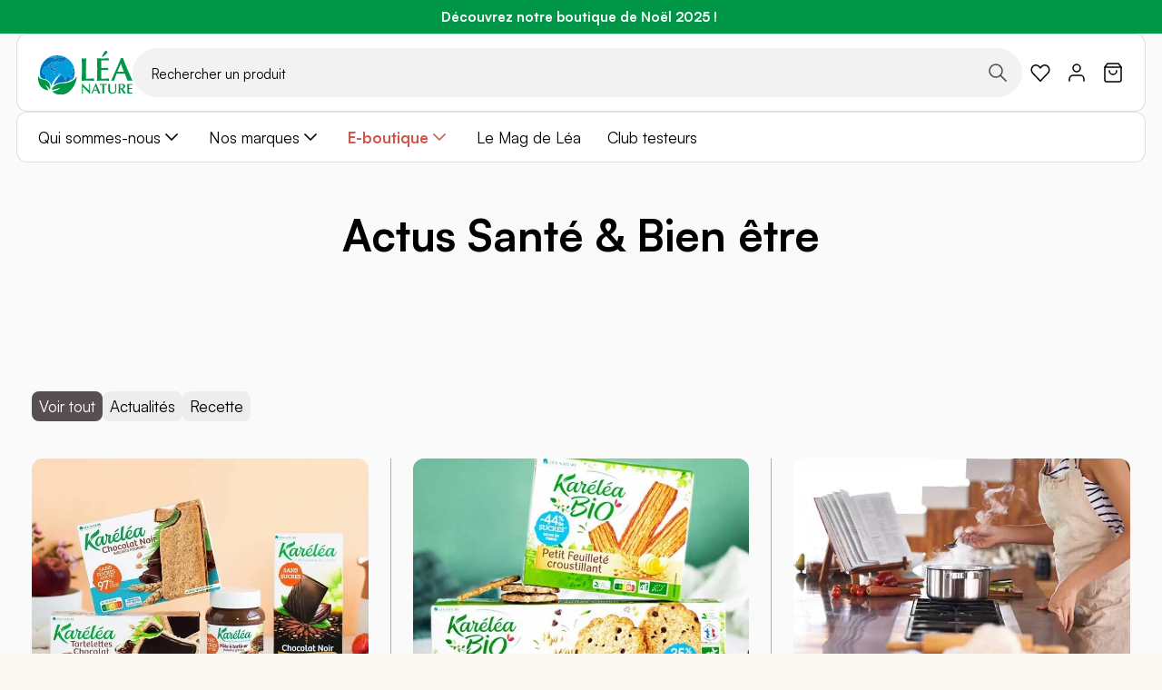

--- FILE ---
content_type: text/html; charset=UTF-8
request_url: https://www.leanature.com/fr_fr/mag-de-lea/category/sante-bien-etre.html
body_size: 49074
content:
<!doctype html>
<html lang="fr">
    <head >
                <meta charset="utf-8"/><script type="text/javascript">(window.NREUM||(NREUM={})).init={privacy:{cookies_enabled:true},ajax:{deny_list:["bam.nr-data.net"]},distributed_tracing:{enabled:true}};(window.NREUM||(NREUM={})).loader_config={agentID:"1077471757",accountID:"3201589",trustKey:"1322840",xpid:"VwQHUFNbARABVFNaBwQOVFYJ",licenseKey:"NRJS-1c7dd0c77400b4f6a23",applicationID:"1028059228",browserID:"1077471757"};;/*! For license information please see nr-loader-spa-1.302.0.min.js.LICENSE.txt */
(()=>{var e,t,r={384:(e,t,r)=>{"use strict";r.d(t,{NT:()=>a,US:()=>d,Zm:()=>s,bQ:()=>u,dV:()=>c,pV:()=>l});var n=r(6154),i=r(1863),o=r(1910);const a={beacon:"bam.nr-data.net",errorBeacon:"bam.nr-data.net"};function s(){return n.gm.NREUM||(n.gm.NREUM={}),void 0===n.gm.newrelic&&(n.gm.newrelic=n.gm.NREUM),n.gm.NREUM}function c(){let e=s();return e.o||(e.o={ST:n.gm.setTimeout,SI:n.gm.setImmediate||n.gm.setInterval,CT:n.gm.clearTimeout,XHR:n.gm.XMLHttpRequest,REQ:n.gm.Request,EV:n.gm.Event,PR:n.gm.Promise,MO:n.gm.MutationObserver,FETCH:n.gm.fetch,WS:n.gm.WebSocket},(0,o.i)(...Object.values(e.o))),e}function u(e,t){let r=s();r.initializedAgents??={},t.initializedAt={ms:(0,i.t)(),date:new Date},r.initializedAgents[e]=t}function d(e,t){s()[e]=t}function l(){return function(){let e=s();const t=e.info||{};e.info={beacon:a.beacon,errorBeacon:a.errorBeacon,...t}}(),function(){let e=s();const t=e.init||{};e.init={...t}}(),c(),function(){let e=s();const t=e.loader_config||{};e.loader_config={...t}}(),s()}},782:(e,t,r)=>{"use strict";r.d(t,{T:()=>n});const n=r(860).K7.pageViewTiming},860:(e,t,r)=>{"use strict";r.d(t,{$J:()=>d,K7:()=>c,P3:()=>u,XX:()=>i,Yy:()=>s,df:()=>o,qY:()=>n,v4:()=>a});const n="events",i="jserrors",o="browser/blobs",a="rum",s="browser/logs",c={ajax:"ajax",genericEvents:"generic_events",jserrors:i,logging:"logging",metrics:"metrics",pageAction:"page_action",pageViewEvent:"page_view_event",pageViewTiming:"page_view_timing",sessionReplay:"session_replay",sessionTrace:"session_trace",softNav:"soft_navigations",spa:"spa"},u={[c.pageViewEvent]:1,[c.pageViewTiming]:2,[c.metrics]:3,[c.jserrors]:4,[c.spa]:5,[c.ajax]:6,[c.sessionTrace]:7,[c.softNav]:8,[c.sessionReplay]:9,[c.logging]:10,[c.genericEvents]:11},d={[c.pageViewEvent]:a,[c.pageViewTiming]:n,[c.ajax]:n,[c.spa]:n,[c.softNav]:n,[c.metrics]:i,[c.jserrors]:i,[c.sessionTrace]:o,[c.sessionReplay]:o,[c.logging]:s,[c.genericEvents]:"ins"}},944:(e,t,r)=>{"use strict";r.d(t,{R:()=>i});var n=r(3241);function i(e,t){"function"==typeof console.debug&&(console.debug("New Relic Warning: https://github.com/newrelic/newrelic-browser-agent/blob/main/docs/warning-codes.md#".concat(e),t),(0,n.W)({agentIdentifier:null,drained:null,type:"data",name:"warn",feature:"warn",data:{code:e,secondary:t}}))}},993:(e,t,r)=>{"use strict";r.d(t,{A$:()=>o,ET:()=>a,TZ:()=>s,p_:()=>i});var n=r(860);const i={ERROR:"ERROR",WARN:"WARN",INFO:"INFO",DEBUG:"DEBUG",TRACE:"TRACE"},o={OFF:0,ERROR:1,WARN:2,INFO:3,DEBUG:4,TRACE:5},a="log",s=n.K7.logging},1687:(e,t,r)=>{"use strict";r.d(t,{Ak:()=>u,Ze:()=>f,x3:()=>d});var n=r(3241),i=r(7836),o=r(3606),a=r(860),s=r(2646);const c={};function u(e,t){const r={staged:!1,priority:a.P3[t]||0};l(e),c[e].get(t)||c[e].set(t,r)}function d(e,t){e&&c[e]&&(c[e].get(t)&&c[e].delete(t),p(e,t,!1),c[e].size&&h(e))}function l(e){if(!e)throw new Error("agentIdentifier required");c[e]||(c[e]=new Map)}function f(e="",t="feature",r=!1){if(l(e),!e||!c[e].get(t)||r)return p(e,t);c[e].get(t).staged=!0,h(e)}function h(e){const t=Array.from(c[e]);t.every(([e,t])=>t.staged)&&(t.sort((e,t)=>e[1].priority-t[1].priority),t.forEach(([t])=>{c[e].delete(t),p(e,t)}))}function p(e,t,r=!0){const a=e?i.ee.get(e):i.ee,c=o.i.handlers;if(!a.aborted&&a.backlog&&c){if((0,n.W)({agentIdentifier:e,type:"lifecycle",name:"drain",feature:t}),r){const e=a.backlog[t],r=c[t];if(r){for(let t=0;e&&t<e.length;++t)g(e[t],r);Object.entries(r).forEach(([e,t])=>{Object.values(t||{}).forEach(t=>{t[0]?.on&&t[0]?.context()instanceof s.y&&t[0].on(e,t[1])})})}}a.isolatedBacklog||delete c[t],a.backlog[t]=null,a.emit("drain-"+t,[])}}function g(e,t){var r=e[1];Object.values(t[r]||{}).forEach(t=>{var r=e[0];if(t[0]===r){var n=t[1],i=e[3],o=e[2];n.apply(i,o)}})}},1741:(e,t,r)=>{"use strict";r.d(t,{W:()=>o});var n=r(944),i=r(4261);class o{#e(e,...t){if(this[e]!==o.prototype[e])return this[e](...t);(0,n.R)(35,e)}addPageAction(e,t){return this.#e(i.hG,e,t)}register(e){return this.#e(i.eY,e)}recordCustomEvent(e,t){return this.#e(i.fF,e,t)}setPageViewName(e,t){return this.#e(i.Fw,e,t)}setCustomAttribute(e,t,r){return this.#e(i.cD,e,t,r)}noticeError(e,t){return this.#e(i.o5,e,t)}setUserId(e){return this.#e(i.Dl,e)}setApplicationVersion(e){return this.#e(i.nb,e)}setErrorHandler(e){return this.#e(i.bt,e)}addRelease(e,t){return this.#e(i.k6,e,t)}log(e,t){return this.#e(i.$9,e,t)}start(){return this.#e(i.d3)}finished(e){return this.#e(i.BL,e)}recordReplay(){return this.#e(i.CH)}pauseReplay(){return this.#e(i.Tb)}addToTrace(e){return this.#e(i.U2,e)}setCurrentRouteName(e){return this.#e(i.PA,e)}interaction(e){return this.#e(i.dT,e)}wrapLogger(e,t,r){return this.#e(i.Wb,e,t,r)}measure(e,t){return this.#e(i.V1,e,t)}}},1863:(e,t,r)=>{"use strict";function n(){return Math.floor(performance.now())}r.d(t,{t:()=>n})},1910:(e,t,r)=>{"use strict";r.d(t,{i:()=>o});var n=r(944);const i=new Map;function o(...e){return e.every(e=>{if(i.has(e))return i.get(e);const t="function"==typeof e&&e.toString().includes("[native code]");return t||(0,n.R)(64,e?.name||e?.toString()),i.set(e,t),t})}},2555:(e,t,r)=>{"use strict";r.d(t,{D:()=>s,f:()=>a});var n=r(384),i=r(8122);const o={beacon:n.NT.beacon,errorBeacon:n.NT.errorBeacon,licenseKey:void 0,applicationID:void 0,sa:void 0,queueTime:void 0,applicationTime:void 0,ttGuid:void 0,user:void 0,account:void 0,product:void 0,extra:void 0,jsAttributes:{},userAttributes:void 0,atts:void 0,transactionName:void 0,tNamePlain:void 0};function a(e){try{return!!e.licenseKey&&!!e.errorBeacon&&!!e.applicationID}catch(e){return!1}}const s=e=>(0,i.a)(e,o)},2614:(e,t,r)=>{"use strict";r.d(t,{BB:()=>a,H3:()=>n,g:()=>u,iL:()=>c,tS:()=>s,uh:()=>i,wk:()=>o});const n="NRBA",i="SESSION",o=144e5,a=18e5,s={STARTED:"session-started",PAUSE:"session-pause",RESET:"session-reset",RESUME:"session-resume",UPDATE:"session-update"},c={SAME_TAB:"same-tab",CROSS_TAB:"cross-tab"},u={OFF:0,FULL:1,ERROR:2}},2646:(e,t,r)=>{"use strict";r.d(t,{y:()=>n});class n{constructor(e){this.contextId=e}}},2843:(e,t,r)=>{"use strict";r.d(t,{u:()=>i});var n=r(3878);function i(e,t=!1,r,i){(0,n.DD)("visibilitychange",function(){if(t)return void("hidden"===document.visibilityState&&e());e(document.visibilityState)},r,i)}},3241:(e,t,r)=>{"use strict";r.d(t,{W:()=>o});var n=r(6154);const i="newrelic";function o(e={}){try{n.gm.dispatchEvent(new CustomEvent(i,{detail:e}))}catch(e){}}},3304:(e,t,r)=>{"use strict";r.d(t,{A:()=>o});var n=r(7836);const i=()=>{const e=new WeakSet;return(t,r)=>{if("object"==typeof r&&null!==r){if(e.has(r))return;e.add(r)}return r}};function o(e){try{return JSON.stringify(e,i())??""}catch(e){try{n.ee.emit("internal-error",[e])}catch(e){}return""}}},3333:(e,t,r)=>{"use strict";r.d(t,{$v:()=>d,TZ:()=>n,Xh:()=>c,Zp:()=>i,kd:()=>u,mq:()=>s,nf:()=>a,qN:()=>o});const n=r(860).K7.genericEvents,i=["auxclick","click","copy","keydown","paste","scrollend"],o=["focus","blur"],a=4,s=1e3,c=2e3,u=["PageAction","UserAction","BrowserPerformance"],d={RESOURCES:"experimental.resources",REGISTER:"register"}},3434:(e,t,r)=>{"use strict";r.d(t,{Jt:()=>o,YM:()=>u});var n=r(7836),i=r(5607);const o="nr@original:".concat(i.W),a=50;var s=Object.prototype.hasOwnProperty,c=!1;function u(e,t){return e||(e=n.ee),r.inPlace=function(e,t,n,i,o){n||(n="");const a="-"===n.charAt(0);for(let s=0;s<t.length;s++){const c=t[s],u=e[c];l(u)||(e[c]=r(u,a?c+n:n,i,c,o))}},r.flag=o,r;function r(t,r,n,c,u){return l(t)?t:(r||(r=""),nrWrapper[o]=t,function(e,t,r){if(Object.defineProperty&&Object.keys)try{return Object.keys(e).forEach(function(r){Object.defineProperty(t,r,{get:function(){return e[r]},set:function(t){return e[r]=t,t}})}),t}catch(e){d([e],r)}for(var n in e)s.call(e,n)&&(t[n]=e[n])}(t,nrWrapper,e),nrWrapper);function nrWrapper(){var o,s,l,f;let h;try{s=this,o=[...arguments],l="function"==typeof n?n(o,s):n||{}}catch(t){d([t,"",[o,s,c],l],e)}i(r+"start",[o,s,c],l,u);const p=performance.now();let g;try{return f=t.apply(s,o),g=performance.now(),f}catch(e){throw g=performance.now(),i(r+"err",[o,s,e],l,u),h=e,h}finally{const e=g-p,t={start:p,end:g,duration:e,isLongTask:e>=a,methodName:c,thrownError:h};t.isLongTask&&i("long-task",[t,s],l,u),i(r+"end",[o,s,f],l,u)}}}function i(r,n,i,o){if(!c||t){var a=c;c=!0;try{e.emit(r,n,i,t,o)}catch(t){d([t,r,n,i],e)}c=a}}}function d(e,t){t||(t=n.ee);try{t.emit("internal-error",e)}catch(e){}}function l(e){return!(e&&"function"==typeof e&&e.apply&&!e[o])}},3606:(e,t,r)=>{"use strict";r.d(t,{i:()=>o});var n=r(9908);o.on=a;var i=o.handlers={};function o(e,t,r,o){a(o||n.d,i,e,t,r)}function a(e,t,r,i,o){o||(o="feature"),e||(e=n.d);var a=t[o]=t[o]||{};(a[r]=a[r]||[]).push([e,i])}},3738:(e,t,r)=>{"use strict";r.d(t,{He:()=>i,Kp:()=>s,Lc:()=>u,Rz:()=>d,TZ:()=>n,bD:()=>o,d3:()=>a,jx:()=>l,sl:()=>f,uP:()=>c});const n=r(860).K7.sessionTrace,i="bstResource",o="resource",a="-start",s="-end",c="fn"+a,u="fn"+s,d="pushState",l=1e3,f=3e4},3785:(e,t,r)=>{"use strict";r.d(t,{R:()=>c,b:()=>u});var n=r(9908),i=r(1863),o=r(860),a=r(8154),s=r(993);function c(e,t,r={},c=s.p_.INFO,u,d=(0,i.t)()){(0,n.p)(a.xV,["API/logging/".concat(c.toLowerCase(),"/called")],void 0,o.K7.metrics,e),(0,n.p)(s.ET,[d,t,r,c,u],void 0,o.K7.logging,e)}function u(e){return"string"==typeof e&&Object.values(s.p_).some(t=>t===e.toUpperCase().trim())}},3878:(e,t,r)=>{"use strict";function n(e,t){return{capture:e,passive:!1,signal:t}}function i(e,t,r=!1,i){window.addEventListener(e,t,n(r,i))}function o(e,t,r=!1,i){document.addEventListener(e,t,n(r,i))}r.d(t,{DD:()=>o,jT:()=>n,sp:()=>i})},3962:(e,t,r)=>{"use strict";r.d(t,{AM:()=>a,O2:()=>l,OV:()=>o,Qu:()=>f,TZ:()=>c,ih:()=>h,pP:()=>s,t1:()=>d,tC:()=>i,wD:()=>u});var n=r(860);const i=["click","keydown","submit"],o="popstate",a="api",s="initialPageLoad",c=n.K7.softNav,u=5e3,d=500,l={INITIAL_PAGE_LOAD:"",ROUTE_CHANGE:1,UNSPECIFIED:2},f={INTERACTION:1,AJAX:2,CUSTOM_END:3,CUSTOM_TRACER:4},h={IP:"in progress",PF:"pending finish",FIN:"finished",CAN:"cancelled"}},4234:(e,t,r)=>{"use strict";r.d(t,{W:()=>o});var n=r(7836),i=r(1687);class o{constructor(e,t){this.agentIdentifier=e,this.ee=n.ee.get(e),this.featureName=t,this.blocked=!1}deregisterDrain(){(0,i.x3)(this.agentIdentifier,this.featureName)}}},4261:(e,t,r)=>{"use strict";r.d(t,{$9:()=>d,BL:()=>c,CH:()=>p,Dl:()=>R,Fw:()=>w,PA:()=>v,Pl:()=>n,Tb:()=>f,U2:()=>a,V1:()=>E,Wb:()=>T,bt:()=>y,cD:()=>b,d3:()=>x,dT:()=>u,eY:()=>g,fF:()=>h,hG:()=>o,hw:()=>i,k6:()=>s,nb:()=>m,o5:()=>l});const n="api-",i=n+"ixn-",o="addPageAction",a="addToTrace",s="addRelease",c="finished",u="interaction",d="log",l="noticeError",f="pauseReplay",h="recordCustomEvent",p="recordReplay",g="register",m="setApplicationVersion",v="setCurrentRouteName",b="setCustomAttribute",y="setErrorHandler",w="setPageViewName",R="setUserId",x="start",T="wrapLogger",E="measure"},4387:(e,t,r)=>{"use strict";function n(e={}){return!(!e.id||!e.name)}function i(e,t){if(2!==t?.harvestEndpointVersion)return{};const r=t.agentRef.runtime.appMetadata.agents[0].entityGuid;return n(e)?{"mfe.id":e.id,"mfe.name":e.name,eventSource:"MicroFrontendBrowserAgent","parent.id":r}:{"entity.guid":r,appId:t.agentRef.info.applicationID}}r.d(t,{U:()=>i,c:()=>n})},5205:(e,t,r)=>{"use strict";r.d(t,{j:()=>_});var n=r(384),i=r(1741);var o=r(2555),a=r(3333);const s=e=>{if(!e||"string"!=typeof e)return!1;try{document.createDocumentFragment().querySelector(e)}catch{return!1}return!0};var c=r(2614),u=r(944),d=r(8122);const l="[data-nr-mask]",f=e=>(0,d.a)(e,(()=>{const e={feature_flags:[],experimental:{allow_registered_children:!1,resources:!1},mask_selector:"*",block_selector:"[data-nr-block]",mask_input_options:{color:!1,date:!1,"datetime-local":!1,email:!1,month:!1,number:!1,range:!1,search:!1,tel:!1,text:!1,time:!1,url:!1,week:!1,textarea:!1,select:!1,password:!0}};return{ajax:{deny_list:void 0,block_internal:!0,enabled:!0,autoStart:!0},api:{get allow_registered_children(){return e.feature_flags.includes(a.$v.REGISTER)||e.experimental.allow_registered_children},set allow_registered_children(t){e.experimental.allow_registered_children=t},duplicate_registered_data:!1},distributed_tracing:{enabled:void 0,exclude_newrelic_header:void 0,cors_use_newrelic_header:void 0,cors_use_tracecontext_headers:void 0,allowed_origins:void 0},get feature_flags(){return e.feature_flags},set feature_flags(t){e.feature_flags=t},generic_events:{enabled:!0,autoStart:!0},harvest:{interval:30},jserrors:{enabled:!0,autoStart:!0},logging:{enabled:!0,autoStart:!0},metrics:{enabled:!0,autoStart:!0},obfuscate:void 0,page_action:{enabled:!0},page_view_event:{enabled:!0,autoStart:!0},page_view_timing:{enabled:!0,autoStart:!0},performance:{capture_marks:!1,capture_measures:!1,capture_detail:!0,resources:{get enabled(){return e.feature_flags.includes(a.$v.RESOURCES)||e.experimental.resources},set enabled(t){e.experimental.resources=t},asset_types:[],first_party_domains:[],ignore_newrelic:!0}},privacy:{cookies_enabled:!0},proxy:{assets:void 0,beacon:void 0},session:{expiresMs:c.wk,inactiveMs:c.BB},session_replay:{autoStart:!0,enabled:!1,preload:!1,sampling_rate:10,error_sampling_rate:100,collect_fonts:!1,inline_images:!1,fix_stylesheets:!0,mask_all_inputs:!0,get mask_text_selector(){return e.mask_selector},set mask_text_selector(t){s(t)?e.mask_selector="".concat(t,",").concat(l):""===t||null===t?e.mask_selector=l:(0,u.R)(5,t)},get block_class(){return"nr-block"},get ignore_class(){return"nr-ignore"},get mask_text_class(){return"nr-mask"},get block_selector(){return e.block_selector},set block_selector(t){s(t)?e.block_selector+=",".concat(t):""!==t&&(0,u.R)(6,t)},get mask_input_options(){return e.mask_input_options},set mask_input_options(t){t&&"object"==typeof t?e.mask_input_options={...t,password:!0}:(0,u.R)(7,t)}},session_trace:{enabled:!0,autoStart:!0},soft_navigations:{enabled:!0,autoStart:!0},spa:{enabled:!0,autoStart:!0},ssl:void 0,user_actions:{enabled:!0,elementAttributes:["id","className","tagName","type"]}}})());var h=r(6154),p=r(9324);let g=0;const m={buildEnv:p.F3,distMethod:p.Xs,version:p.xv,originTime:h.WN},v={appMetadata:{},customTransaction:void 0,denyList:void 0,disabled:!1,harvester:void 0,isolatedBacklog:!1,isRecording:!1,loaderType:void 0,maxBytes:3e4,obfuscator:void 0,onerror:void 0,ptid:void 0,releaseIds:{},session:void 0,timeKeeper:void 0,registeredEntities:[],jsAttributesMetadata:{bytes:0},get harvestCount(){return++g}},b=e=>{const t=(0,d.a)(e,v),r=Object.keys(m).reduce((e,t)=>(e[t]={value:m[t],writable:!1,configurable:!0,enumerable:!0},e),{});return Object.defineProperties(t,r)};var y=r(5701);const w=e=>{const t=e.startsWith("http");e+="/",r.p=t?e:"https://"+e};var R=r(7836),x=r(3241);const T={accountID:void 0,trustKey:void 0,agentID:void 0,licenseKey:void 0,applicationID:void 0,xpid:void 0},E=e=>(0,d.a)(e,T),A=new Set;function _(e,t={},r,a){let{init:s,info:c,loader_config:u,runtime:d={},exposed:l=!0}=t;if(!c){const e=(0,n.pV)();s=e.init,c=e.info,u=e.loader_config}e.init=f(s||{}),e.loader_config=E(u||{}),c.jsAttributes??={},h.bv&&(c.jsAttributes.isWorker=!0),e.info=(0,o.D)(c);const p=e.init,g=[c.beacon,c.errorBeacon];A.has(e.agentIdentifier)||(p.proxy.assets&&(w(p.proxy.assets),g.push(p.proxy.assets)),p.proxy.beacon&&g.push(p.proxy.beacon),e.beacons=[...g],function(e){const t=(0,n.pV)();Object.getOwnPropertyNames(i.W.prototype).forEach(r=>{const n=i.W.prototype[r];if("function"!=typeof n||"constructor"===n)return;let o=t[r];e[r]&&!1!==e.exposed&&"micro-agent"!==e.runtime?.loaderType&&(t[r]=(...t)=>{const n=e[r](...t);return o?o(...t):n})})}(e),(0,n.US)("activatedFeatures",y.B),e.runSoftNavOverSpa&&=!0===p.soft_navigations.enabled&&p.feature_flags.includes("soft_nav")),d.denyList=[...p.ajax.deny_list||[],...p.ajax.block_internal?g:[]],d.ptid=e.agentIdentifier,d.loaderType=r,e.runtime=b(d),A.has(e.agentIdentifier)||(e.ee=R.ee.get(e.agentIdentifier),e.exposed=l,(0,x.W)({agentIdentifier:e.agentIdentifier,drained:!!y.B?.[e.agentIdentifier],type:"lifecycle",name:"initialize",feature:void 0,data:e.config})),A.add(e.agentIdentifier)}},5270:(e,t,r)=>{"use strict";r.d(t,{Aw:()=>a,SR:()=>o,rF:()=>s});var n=r(384),i=r(7767);function o(e){return!!(0,n.dV)().o.MO&&(0,i.V)(e)&&!0===e?.session_trace.enabled}function a(e){return!0===e?.session_replay.preload&&o(e)}function s(e,t){try{if("string"==typeof t?.type){if("password"===t.type.toLowerCase())return"*".repeat(e?.length||0);if(void 0!==t?.dataset?.nrUnmask||t?.classList?.contains("nr-unmask"))return e}}catch(e){}return"string"==typeof e?e.replace(/[\S]/g,"*"):"*".repeat(e?.length||0)}},5289:(e,t,r)=>{"use strict";r.d(t,{GG:()=>o,Qr:()=>s,sB:()=>a});var n=r(3878);function i(){return"undefined"==typeof document||"complete"===document.readyState}function o(e,t){if(i())return e();(0,n.sp)("load",e,t)}function a(e){if(i())return e();(0,n.DD)("DOMContentLoaded",e)}function s(e){if(i())return e();(0,n.sp)("popstate",e)}},5607:(e,t,r)=>{"use strict";r.d(t,{W:()=>n});const n=(0,r(9566).bz)()},5701:(e,t,r)=>{"use strict";r.d(t,{B:()=>o,t:()=>a});var n=r(3241);const i=new Set,o={};function a(e,t){const r=t.agentIdentifier;o[r]??={},e&&"object"==typeof e&&(i.has(r)||(t.ee.emit("rumresp",[e]),o[r]=e,i.add(r),(0,n.W)({agentIdentifier:r,loaded:!0,drained:!0,type:"lifecycle",name:"load",feature:void 0,data:e})))}},6154:(e,t,r)=>{"use strict";r.d(t,{A4:()=>s,OF:()=>d,RI:()=>i,WN:()=>h,bv:()=>o,gm:()=>a,lR:()=>f,m:()=>u,mw:()=>c,sb:()=>l});var n=r(1863);const i="undefined"!=typeof window&&!!window.document,o="undefined"!=typeof WorkerGlobalScope&&("undefined"!=typeof self&&self instanceof WorkerGlobalScope&&self.navigator instanceof WorkerNavigator||"undefined"!=typeof globalThis&&globalThis instanceof WorkerGlobalScope&&globalThis.navigator instanceof WorkerNavigator),a=i?window:"undefined"!=typeof WorkerGlobalScope&&("undefined"!=typeof self&&self instanceof WorkerGlobalScope&&self||"undefined"!=typeof globalThis&&globalThis instanceof WorkerGlobalScope&&globalThis),s="complete"===a?.document?.readyState,c=Boolean("hidden"===a?.document?.visibilityState),u=""+a?.location,d=/iPad|iPhone|iPod/.test(a.navigator?.userAgent),l=d&&"undefined"==typeof SharedWorker,f=(()=>{const e=a.navigator?.userAgent?.match(/Firefox[/\s](\d+\.\d+)/);return Array.isArray(e)&&e.length>=2?+e[1]:0})(),h=Date.now()-(0,n.t)()},6344:(e,t,r)=>{"use strict";r.d(t,{BB:()=>d,G4:()=>o,Qb:()=>l,TZ:()=>i,Ug:()=>a,_s:()=>s,bc:()=>u,yP:()=>c});var n=r(2614);const i=r(860).K7.sessionReplay,o={RECORD:"recordReplay",PAUSE:"pauseReplay",ERROR_DURING_REPLAY:"errorDuringReplay"},a=.12,s={DomContentLoaded:0,Load:1,FullSnapshot:2,IncrementalSnapshot:3,Meta:4,Custom:5},c={[n.g.ERROR]:15e3,[n.g.FULL]:3e5,[n.g.OFF]:0},u={RESET:{message:"Session was reset",sm:"Reset"},IMPORT:{message:"Recorder failed to import",sm:"Import"},TOO_MANY:{message:"429: Too Many Requests",sm:"Too-Many"},TOO_BIG:{message:"Payload was too large",sm:"Too-Big"},CROSS_TAB:{message:"Session Entity was set to OFF on another tab",sm:"Cross-Tab"},ENTITLEMENTS:{message:"Session Replay is not allowed and will not be started",sm:"Entitlement"}},d=5e3,l={API:"api",RESUME:"resume",SWITCH_TO_FULL:"switchToFull",INITIALIZE:"initialize",PRELOAD:"preload"}},6389:(e,t,r)=>{"use strict";function n(e,t=500,r={}){const n=r?.leading||!1;let i;return(...r)=>{n&&void 0===i&&(e.apply(this,r),i=setTimeout(()=>{i=clearTimeout(i)},t)),n||(clearTimeout(i),i=setTimeout(()=>{e.apply(this,r)},t))}}function i(e){let t=!1;return(...r)=>{t||(t=!0,e.apply(this,r))}}r.d(t,{J:()=>i,s:()=>n})},6630:(e,t,r)=>{"use strict";r.d(t,{T:()=>n});const n=r(860).K7.pageViewEvent},6774:(e,t,r)=>{"use strict";r.d(t,{T:()=>n});const n=r(860).K7.jserrors},7295:(e,t,r)=>{"use strict";r.d(t,{Xv:()=>a,gX:()=>i,iW:()=>o});var n=[];function i(e){if(!e||o(e))return!1;if(0===n.length)return!0;for(var t=0;t<n.length;t++){var r=n[t];if("*"===r.hostname)return!1;if(s(r.hostname,e.hostname)&&c(r.pathname,e.pathname))return!1}return!0}function o(e){return void 0===e.hostname}function a(e){if(n=[],e&&e.length)for(var t=0;t<e.length;t++){let r=e[t];if(!r)continue;0===r.indexOf("http://")?r=r.substring(7):0===r.indexOf("https://")&&(r=r.substring(8));const i=r.indexOf("/");let o,a;i>0?(o=r.substring(0,i),a=r.substring(i)):(o=r,a="");let[s]=o.split(":");n.push({hostname:s,pathname:a})}}function s(e,t){return!(e.length>t.length)&&t.indexOf(e)===t.length-e.length}function c(e,t){return 0===e.indexOf("/")&&(e=e.substring(1)),0===t.indexOf("/")&&(t=t.substring(1)),""===e||e===t}},7378:(e,t,r)=>{"use strict";r.d(t,{$p:()=>x,BR:()=>b,Kp:()=>R,L3:()=>y,Lc:()=>c,NC:()=>o,SG:()=>d,TZ:()=>i,U6:()=>p,UT:()=>m,d3:()=>w,dT:()=>f,e5:()=>E,gx:()=>v,l9:()=>l,oW:()=>h,op:()=>g,rw:()=>u,tH:()=>A,uP:()=>s,wW:()=>T,xq:()=>a});var n=r(384);const i=r(860).K7.spa,o=["click","submit","keypress","keydown","keyup","change"],a=999,s="fn-start",c="fn-end",u="cb-start",d="api-ixn-",l="remaining",f="interaction",h="spaNode",p="jsonpNode",g="fetch-start",m="fetch-done",v="fetch-body-",b="jsonp-end",y=(0,n.dV)().o.ST,w="-start",R="-end",x="-body",T="cb"+R,E="jsTime",A="fetch"},7485:(e,t,r)=>{"use strict";r.d(t,{D:()=>i});var n=r(6154);function i(e){if(0===(e||"").indexOf("data:"))return{protocol:"data"};try{const t=new URL(e,location.href),r={port:t.port,hostname:t.hostname,pathname:t.pathname,search:t.search,protocol:t.protocol.slice(0,t.protocol.indexOf(":")),sameOrigin:t.protocol===n.gm?.location?.protocol&&t.host===n.gm?.location?.host};return r.port&&""!==r.port||("http:"===t.protocol&&(r.port="80"),"https:"===t.protocol&&(r.port="443")),r.pathname&&""!==r.pathname?r.pathname.startsWith("/")||(r.pathname="/".concat(r.pathname)):r.pathname="/",r}catch(e){return{}}}},7699:(e,t,r)=>{"use strict";r.d(t,{It:()=>o,KC:()=>s,No:()=>i,qh:()=>a});var n=r(860);const i=16e3,o=1e6,a="SESSION_ERROR",s={[n.K7.logging]:!0,[n.K7.genericEvents]:!1,[n.K7.jserrors]:!1,[n.K7.ajax]:!1}},7767:(e,t,r)=>{"use strict";r.d(t,{V:()=>i});var n=r(6154);const i=e=>n.RI&&!0===e?.privacy.cookies_enabled},7836:(e,t,r)=>{"use strict";r.d(t,{P:()=>s,ee:()=>c});var n=r(384),i=r(8990),o=r(2646),a=r(5607);const s="nr@context:".concat(a.W),c=function e(t,r){var n={},a={},d={},l=!1;try{l=16===r.length&&u.initializedAgents?.[r]?.runtime.isolatedBacklog}catch(e){}var f={on:p,addEventListener:p,removeEventListener:function(e,t){var r=n[e];if(!r)return;for(var i=0;i<r.length;i++)r[i]===t&&r.splice(i,1)},emit:function(e,r,n,i,o){!1!==o&&(o=!0);if(c.aborted&&!i)return;t&&o&&t.emit(e,r,n);var s=h(n);g(e).forEach(e=>{e.apply(s,r)});var u=v()[a[e]];u&&u.push([f,e,r,s]);return s},get:m,listeners:g,context:h,buffer:function(e,t){const r=v();if(t=t||"feature",f.aborted)return;Object.entries(e||{}).forEach(([e,n])=>{a[n]=t,t in r||(r[t]=[])})},abort:function(){f._aborted=!0,Object.keys(f.backlog).forEach(e=>{delete f.backlog[e]})},isBuffering:function(e){return!!v()[a[e]]},debugId:r,backlog:l?{}:t&&"object"==typeof t.backlog?t.backlog:{},isolatedBacklog:l};return Object.defineProperty(f,"aborted",{get:()=>{let e=f._aborted||!1;return e||(t&&(e=t.aborted),e)}}),f;function h(e){return e&&e instanceof o.y?e:e?(0,i.I)(e,s,()=>new o.y(s)):new o.y(s)}function p(e,t){n[e]=g(e).concat(t)}function g(e){return n[e]||[]}function m(t){return d[t]=d[t]||e(f,t)}function v(){return f.backlog}}(void 0,"globalEE"),u=(0,n.Zm)();u.ee||(u.ee=c)},8122:(e,t,r)=>{"use strict";r.d(t,{a:()=>i});var n=r(944);function i(e,t){try{if(!e||"object"!=typeof e)return(0,n.R)(3);if(!t||"object"!=typeof t)return(0,n.R)(4);const r=Object.create(Object.getPrototypeOf(t),Object.getOwnPropertyDescriptors(t)),o=0===Object.keys(r).length?e:r;for(let a in o)if(void 0!==e[a])try{if(null===e[a]){r[a]=null;continue}Array.isArray(e[a])&&Array.isArray(t[a])?r[a]=Array.from(new Set([...e[a],...t[a]])):"object"==typeof e[a]&&"object"==typeof t[a]?r[a]=i(e[a],t[a]):r[a]=e[a]}catch(e){r[a]||(0,n.R)(1,e)}return r}catch(e){(0,n.R)(2,e)}}},8139:(e,t,r)=>{"use strict";r.d(t,{u:()=>f});var n=r(7836),i=r(3434),o=r(8990),a=r(6154);const s={},c=a.gm.XMLHttpRequest,u="addEventListener",d="removeEventListener",l="nr@wrapped:".concat(n.P);function f(e){var t=function(e){return(e||n.ee).get("events")}(e);if(s[t.debugId]++)return t;s[t.debugId]=1;var r=(0,i.YM)(t,!0);function f(e){r.inPlace(e,[u,d],"-",p)}function p(e,t){return e[1]}return"getPrototypeOf"in Object&&(a.RI&&h(document,f),c&&h(c.prototype,f),h(a.gm,f)),t.on(u+"-start",function(e,t){var n=e[1];if(null!==n&&("function"==typeof n||"object"==typeof n)&&"newrelic"!==e[0]){var i=(0,o.I)(n,l,function(){var e={object:function(){if("function"!=typeof n.handleEvent)return;return n.handleEvent.apply(n,arguments)},function:n}[typeof n];return e?r(e,"fn-",null,e.name||"anonymous"):n});this.wrapped=e[1]=i}}),t.on(d+"-start",function(e){e[1]=this.wrapped||e[1]}),t}function h(e,t,...r){let n=e;for(;"object"==typeof n&&!Object.prototype.hasOwnProperty.call(n,u);)n=Object.getPrototypeOf(n);n&&t(n,...r)}},8154:(e,t,r)=>{"use strict";r.d(t,{z_:()=>o,XG:()=>s,TZ:()=>n,rs:()=>i,xV:()=>a});r(6154),r(9566),r(384);const n=r(860).K7.metrics,i="sm",o="cm",a="storeSupportabilityMetrics",s="storeEventMetrics"},8374:(e,t,r)=>{r.nc=(()=>{try{return document?.currentScript?.nonce}catch(e){}return""})()},8990:(e,t,r)=>{"use strict";r.d(t,{I:()=>i});var n=Object.prototype.hasOwnProperty;function i(e,t,r){if(n.call(e,t))return e[t];var i=r();if(Object.defineProperty&&Object.keys)try{return Object.defineProperty(e,t,{value:i,writable:!0,enumerable:!1}),i}catch(e){}return e[t]=i,i}},9300:(e,t,r)=>{"use strict";r.d(t,{T:()=>n});const n=r(860).K7.ajax},9324:(e,t,r)=>{"use strict";r.d(t,{AJ:()=>a,F3:()=>i,Xs:()=>o,Yq:()=>s,xv:()=>n});const n="1.302.0",i="PROD",o="CDN",a="@newrelic/rrweb",s="1.0.1"},9566:(e,t,r)=>{"use strict";r.d(t,{LA:()=>s,ZF:()=>c,bz:()=>a,el:()=>u});var n=r(6154);const i="xxxxxxxx-xxxx-4xxx-yxxx-xxxxxxxxxxxx";function o(e,t){return e?15&e[t]:16*Math.random()|0}function a(){const e=n.gm?.crypto||n.gm?.msCrypto;let t,r=0;return e&&e.getRandomValues&&(t=e.getRandomValues(new Uint8Array(30))),i.split("").map(e=>"x"===e?o(t,r++).toString(16):"y"===e?(3&o()|8).toString(16):e).join("")}function s(e){const t=n.gm?.crypto||n.gm?.msCrypto;let r,i=0;t&&t.getRandomValues&&(r=t.getRandomValues(new Uint8Array(e)));const a=[];for(var s=0;s<e;s++)a.push(o(r,i++).toString(16));return a.join("")}function c(){return s(16)}function u(){return s(32)}},9908:(e,t,r)=>{"use strict";r.d(t,{d:()=>n,p:()=>i});var n=r(7836).ee.get("handle");function i(e,t,r,i,o){o?(o.buffer([e],i),o.emit(e,t,r)):(n.buffer([e],i),n.emit(e,t,r))}}},n={};function i(e){var t=n[e];if(void 0!==t)return t.exports;var o=n[e]={exports:{}};return r[e](o,o.exports,i),o.exports}i.m=r,i.d=(e,t)=>{for(var r in t)i.o(t,r)&&!i.o(e,r)&&Object.defineProperty(e,r,{enumerable:!0,get:t[r]})},i.f={},i.e=e=>Promise.all(Object.keys(i.f).reduce((t,r)=>(i.f[r](e,t),t),[])),i.u=e=>({212:"nr-spa-compressor",249:"nr-spa-recorder",478:"nr-spa"}[e]+"-1.302.0.min.js"),i.o=(e,t)=>Object.prototype.hasOwnProperty.call(e,t),e={},t="NRBA-1.302.0.PROD:",i.l=(r,n,o,a)=>{if(e[r])e[r].push(n);else{var s,c;if(void 0!==o)for(var u=document.getElementsByTagName("script"),d=0;d<u.length;d++){var l=u[d];if(l.getAttribute("src")==r||l.getAttribute("data-webpack")==t+o){s=l;break}}if(!s){c=!0;var f={478:"sha512-et4eqFkcD6+Z71h33KYPiiAOMr5fyZ1HImNOrGswghuDrKIj7niWOwg3RWg+8TpTcZ0yzzll8oYNDiAX1WXraw==",249:"sha512-m/7InETzWcM0kCLJfqT/2vmV1Zs98JekxGeUcmQe9kauyn31VeP+2xJH+qt156WKCOLL7p503ATnehElqw1gnQ==",212:"sha512-Ed30EgOV4akpDvOaqpf/6nP9OreWlwun3X9xxl+erWeEjX64VUNxzVFPixvdU+WbzLtJS9S8j8phFbfXxEyvJg=="};(s=document.createElement("script")).charset="utf-8",i.nc&&s.setAttribute("nonce",i.nc),s.setAttribute("data-webpack",t+o),s.src=r,0!==s.src.indexOf(window.location.origin+"/")&&(s.crossOrigin="anonymous"),f[a]&&(s.integrity=f[a])}e[r]=[n];var h=(t,n)=>{s.onerror=s.onload=null,clearTimeout(p);var i=e[r];if(delete e[r],s.parentNode&&s.parentNode.removeChild(s),i&&i.forEach(e=>e(n)),t)return t(n)},p=setTimeout(h.bind(null,void 0,{type:"timeout",target:s}),12e4);s.onerror=h.bind(null,s.onerror),s.onload=h.bind(null,s.onload),c&&document.head.appendChild(s)}},i.r=e=>{"undefined"!=typeof Symbol&&Symbol.toStringTag&&Object.defineProperty(e,Symbol.toStringTag,{value:"Module"}),Object.defineProperty(e,"__esModule",{value:!0})},i.p="https://js-agent.newrelic.com/",(()=>{var e={38:0,788:0};i.f.j=(t,r)=>{var n=i.o(e,t)?e[t]:void 0;if(0!==n)if(n)r.push(n[2]);else{var o=new Promise((r,i)=>n=e[t]=[r,i]);r.push(n[2]=o);var a=i.p+i.u(t),s=new Error;i.l(a,r=>{if(i.o(e,t)&&(0!==(n=e[t])&&(e[t]=void 0),n)){var o=r&&("load"===r.type?"missing":r.type),a=r&&r.target&&r.target.src;s.message="Loading chunk "+t+" failed.\n("+o+": "+a+")",s.name="ChunkLoadError",s.type=o,s.request=a,n[1](s)}},"chunk-"+t,t)}};var t=(t,r)=>{var n,o,[a,s,c]=r,u=0;if(a.some(t=>0!==e[t])){for(n in s)i.o(s,n)&&(i.m[n]=s[n]);if(c)c(i)}for(t&&t(r);u<a.length;u++)o=a[u],i.o(e,o)&&e[o]&&e[o][0](),e[o]=0},r=self["webpackChunk:NRBA-1.302.0.PROD"]=self["webpackChunk:NRBA-1.302.0.PROD"]||[];r.forEach(t.bind(null,0)),r.push=t.bind(null,r.push.bind(r))})(),(()=>{"use strict";i(8374);var e=i(9566),t=i(1741);class r extends t.W{agentIdentifier=(0,e.LA)(16)}var n=i(860);const o=Object.values(n.K7);var a=i(5205);var s=i(9908),c=i(1863),u=i(4261),d=i(3241),l=i(944),f=i(5701),h=i(8154);function p(e,t,i,o){const a=o||i;!a||a[e]&&a[e]!==r.prototype[e]||(a[e]=function(){(0,s.p)(h.xV,["API/"+e+"/called"],void 0,n.K7.metrics,i.ee),(0,d.W)({agentIdentifier:i.agentIdentifier,drained:!!f.B?.[i.agentIdentifier],type:"data",name:"api",feature:u.Pl+e,data:{}});try{return t.apply(this,arguments)}catch(e){(0,l.R)(23,e)}})}function g(e,t,r,n,i){const o=e.info;null===r?delete o.jsAttributes[t]:o.jsAttributes[t]=r,(i||null===r)&&(0,s.p)(u.Pl+n,[(0,c.t)(),t,r],void 0,"session",e.ee)}var m=i(1687),v=i(4234),b=i(5289),y=i(6154),w=i(5270),R=i(7767),x=i(6389),T=i(7699);class E extends v.W{constructor(e,t){super(e.agentIdentifier,t),this.agentRef=e,this.abortHandler=void 0,this.featAggregate=void 0,this.onAggregateImported=void 0,this.deferred=Promise.resolve(),!1===e.init[this.featureName].autoStart?this.deferred=new Promise((t,r)=>{this.ee.on("manual-start-all",(0,x.J)(()=>{(0,m.Ak)(e.agentIdentifier,this.featureName),t()}))}):(0,m.Ak)(e.agentIdentifier,t)}importAggregator(e,t,r={}){if(this.featAggregate)return;let n;this.onAggregateImported=new Promise(e=>{n=e});const o=async()=>{let o;await this.deferred;try{if((0,R.V)(e.init)){const{setupAgentSession:t}=await i.e(478).then(i.bind(i,8766));o=t(e)}}catch(e){(0,l.R)(20,e),this.ee.emit("internal-error",[e]),(0,s.p)(T.qh,[e],void 0,this.featureName,this.ee)}try{if(!this.#t(this.featureName,o,e.init))return(0,m.Ze)(this.agentIdentifier,this.featureName),void n(!1);const{Aggregate:i}=await t();this.featAggregate=new i(e,r),e.runtime.harvester.initializedAggregates.push(this.featAggregate),n(!0)}catch(e){(0,l.R)(34,e),this.abortHandler?.(),(0,m.Ze)(this.agentIdentifier,this.featureName,!0),n(!1),this.ee&&this.ee.abort()}};y.RI?(0,b.GG)(()=>o(),!0):o()}#t(e,t,r){if(this.blocked)return!1;switch(e){case n.K7.sessionReplay:return(0,w.SR)(r)&&!!t;case n.K7.sessionTrace:return!!t;default:return!0}}}var A=i(6630),_=i(2614);class S extends E{static featureName=A.T;constructor(e){var t;super(e,A.T),this.setupInspectionEvents(e.agentIdentifier),t=e,p(u.Fw,function(e,r){"string"==typeof e&&("/"!==e.charAt(0)&&(e="/"+e),t.runtime.customTransaction=(r||"http://custom.transaction")+e,(0,s.p)(u.Pl+u.Fw,[(0,c.t)()],void 0,void 0,t.ee))},t),this.ee.on("api-send-rum",(e,t)=>(0,s.p)("send-rum",[e,t],void 0,this.featureName,this.ee)),this.importAggregator(e,()=>i.e(478).then(i.bind(i,1983)))}setupInspectionEvents(e){const t=(t,r)=>{t&&(0,d.W)({agentIdentifier:e,timeStamp:t.timeStamp,loaded:"complete"===t.target.readyState,type:"window",name:r,data:t.target.location+""})};(0,b.sB)(e=>{t(e,"DOMContentLoaded")}),(0,b.GG)(e=>{t(e,"load")}),(0,b.Qr)(e=>{t(e,"navigate")}),this.ee.on(_.tS.UPDATE,(t,r)=>{(0,d.W)({agentIdentifier:e,type:"lifecycle",name:"session",data:r})})}}var O=i(384);var N=i(2843),I=i(3878),P=i(782);class j extends E{static featureName=P.T;constructor(e){super(e,P.T),y.RI&&((0,N.u)(()=>(0,s.p)("docHidden",[(0,c.t)()],void 0,P.T,this.ee),!0),(0,I.sp)("pagehide",()=>(0,s.p)("winPagehide",[(0,c.t)()],void 0,P.T,this.ee)),this.importAggregator(e,()=>i.e(478).then(i.bind(i,9917))))}}class k extends E{static featureName=h.TZ;constructor(e){super(e,h.TZ),y.RI&&document.addEventListener("securitypolicyviolation",e=>{(0,s.p)(h.xV,["Generic/CSPViolation/Detected"],void 0,this.featureName,this.ee)}),this.importAggregator(e,()=>i.e(478).then(i.bind(i,6555)))}}var C=i(6774),L=i(3304);class H{constructor(e,t,r,n,i){this.name="UncaughtError",this.message="string"==typeof e?e:(0,L.A)(e),this.sourceURL=t,this.line=r,this.column=n,this.__newrelic=i}}function M(e){return U(e)?e:new H(void 0!==e?.message?e.message:e,e?.filename||e?.sourceURL,e?.lineno||e?.line,e?.colno||e?.col,e?.__newrelic,e?.cause)}function K(e){const t="Unhandled Promise Rejection: ";if(!e?.reason)return;if(U(e.reason)){try{e.reason.message.startsWith(t)||(e.reason.message=t+e.reason.message)}catch(e){}return M(e.reason)}const r=M(e.reason);return(r.message||"").startsWith(t)||(r.message=t+r.message),r}function D(e){if(e.error instanceof SyntaxError&&!/:\d+$/.test(e.error.stack?.trim())){const t=new H(e.message,e.filename,e.lineno,e.colno,e.error.__newrelic,e.cause);return t.name=SyntaxError.name,t}return U(e.error)?e.error:M(e)}function U(e){return e instanceof Error&&!!e.stack}function F(e,t,r,i,o=(0,c.t)()){"string"==typeof e&&(e=new Error(e)),(0,s.p)("err",[e,o,!1,t,r.runtime.isRecording,void 0,i],void 0,n.K7.jserrors,r.ee),(0,s.p)("uaErr",[],void 0,n.K7.genericEvents,r.ee)}var W=i(4387),B=i(993),V=i(3785);function G(e,{customAttributes:t={},level:r=B.p_.INFO}={},n,i,o=(0,c.t)()){(0,V.R)(n.ee,e,t,r,i,o)}function z(e,t,r,i,o=(0,c.t)()){(0,s.p)(u.Pl+u.hG,[o,e,t,i],void 0,n.K7.genericEvents,r.ee)}function Z(e){p(u.eY,function(t){return function(e,t){const r={};(0,l.R)(54,"newrelic.register"),t||={},t.licenseKey||=e.info.licenseKey,t.blocked=!1;let i=()=>{};const o=e.runtime.registeredEntities,a=o.find(({metadata:{target:{id:e,name:r}}})=>e===t.id);if(a)return a.metadata.target.name!==t.name&&(a.metadata.target.name=t.name),a;const u=e=>{t.blocked=!0,i=e};e.init.api.allow_registered_children||u((0,x.J)(()=>(0,l.R)(55)));(0,W.c)(t)||u((0,x.J)(()=>(0,l.R)(48,t)));const d={addPageAction:(n,i={})=>g(z,[n,{...r,...i},e],t),log:(n,i={})=>g(G,[n,{...i,customAttributes:{...r,...i.customAttributes||{}}},e],t),noticeError:(n,i={})=>g(F,[n,{...r,...i},e],t),setApplicationVersion:e=>p("application.version",e),setCustomAttribute:(e,t)=>p(e,t),setUserId:e=>p("enduser.id",e),metadata:{customAttributes:r,target:t}},f=()=>(t.blocked&&i(),t.blocked);f()||o.push(d);const p=(e,t)=>{f()||(r[e]=t)},g=(t,r,i)=>{if(f())return;const o=(0,c.t)();(0,s.p)(h.xV,["API/register/".concat(t.name,"/called")],void 0,n.K7.metrics,e.ee);try{const n=e.init.api.duplicate_registered_data;return(!0===n||Array.isArray(n))&&t(...r,void 0,o),t(...r,i,o)}catch(e){(0,l.R)(50,e)}};return d}(e,t)},e)}class q extends E{static featureName=C.T;constructor(e){var t;super(e,C.T),t=e,p(u.o5,(e,r)=>F(e,r,t),t),function(e){p(u.bt,function(t){e.runtime.onerror=t},e)}(e),function(e){let t=0;p(u.k6,function(e,r){++t>10||(this.runtime.releaseIds[e.slice(-200)]=(""+r).slice(-200))},e)}(e),Z(e);try{this.removeOnAbort=new AbortController}catch(e){}this.ee.on("internal-error",(t,r)=>{this.abortHandler&&(0,s.p)("ierr",[M(t),(0,c.t)(),!0,{},e.runtime.isRecording,r],void 0,this.featureName,this.ee)}),y.gm.addEventListener("unhandledrejection",t=>{this.abortHandler&&(0,s.p)("err",[K(t),(0,c.t)(),!1,{unhandledPromiseRejection:1},e.runtime.isRecording],void 0,this.featureName,this.ee)},(0,I.jT)(!1,this.removeOnAbort?.signal)),y.gm.addEventListener("error",t=>{this.abortHandler&&(0,s.p)("err",[D(t),(0,c.t)(),!1,{},e.runtime.isRecording],void 0,this.featureName,this.ee)},(0,I.jT)(!1,this.removeOnAbort?.signal)),this.abortHandler=this.#r,this.importAggregator(e,()=>i.e(478).then(i.bind(i,2176)))}#r(){this.removeOnAbort?.abort(),this.abortHandler=void 0}}var X=i(8990);let Y=1;function J(e){const t=typeof e;return!e||"object"!==t&&"function"!==t?-1:e===y.gm?0:(0,X.I)(e,"nr@id",function(){return Y++})}function Q(e){if("string"==typeof e&&e.length)return e.length;if("object"==typeof e){if("undefined"!=typeof ArrayBuffer&&e instanceof ArrayBuffer&&e.byteLength)return e.byteLength;if("undefined"!=typeof Blob&&e instanceof Blob&&e.size)return e.size;if(!("undefined"!=typeof FormData&&e instanceof FormData))try{return(0,L.A)(e).length}catch(e){return}}}var ee=i(8139),te=i(7836),re=i(3434);const ne={},ie=["open","send"];function oe(e){var t=e||te.ee;const r=function(e){return(e||te.ee).get("xhr")}(t);if(void 0===y.gm.XMLHttpRequest)return r;if(ne[r.debugId]++)return r;ne[r.debugId]=1,(0,ee.u)(t);var n=(0,re.YM)(r),i=y.gm.XMLHttpRequest,o=y.gm.MutationObserver,a=y.gm.Promise,s=y.gm.setInterval,c="readystatechange",u=["onload","onerror","onabort","onloadstart","onloadend","onprogress","ontimeout"],d=[],f=y.gm.XMLHttpRequest=function(e){const t=new i(e),o=r.context(t);try{r.emit("new-xhr",[t],o),t.addEventListener(c,(a=o,function(){var e=this;e.readyState>3&&!a.resolved&&(a.resolved=!0,r.emit("xhr-resolved",[],e)),n.inPlace(e,u,"fn-",b)}),(0,I.jT)(!1))}catch(e){(0,l.R)(15,e);try{r.emit("internal-error",[e])}catch(e){}}var a;return t};function h(e,t){n.inPlace(t,["onreadystatechange"],"fn-",b)}if(function(e,t){for(var r in e)t[r]=e[r]}(i,f),f.prototype=i.prototype,n.inPlace(f.prototype,ie,"-xhr-",b),r.on("send-xhr-start",function(e,t){h(e,t),function(e){d.push(e),o&&(p?p.then(v):s?s(v):(g=-g,m.data=g))}(t)}),r.on("open-xhr-start",h),o){var p=a&&a.resolve();if(!s&&!a){var g=1,m=document.createTextNode(g);new o(v).observe(m,{characterData:!0})}}else t.on("fn-end",function(e){e[0]&&e[0].type===c||v()});function v(){for(var e=0;e<d.length;e++)h(0,d[e]);d.length&&(d=[])}function b(e,t){return t}return r}var ae="fetch-",se=ae+"body-",ce=["arrayBuffer","blob","json","text","formData"],ue=y.gm.Request,de=y.gm.Response,le="prototype";const fe={};function he(e){const t=function(e){return(e||te.ee).get("fetch")}(e);if(!(ue&&de&&y.gm.fetch))return t;if(fe[t.debugId]++)return t;function r(e,r,n){var i=e[r];"function"==typeof i&&(e[r]=function(){var e,r=[...arguments],o={};t.emit(n+"before-start",[r],o),o[te.P]&&o[te.P].dt&&(e=o[te.P].dt);var a=i.apply(this,r);return t.emit(n+"start",[r,e],a),a.then(function(e){return t.emit(n+"end",[null,e],a),e},function(e){throw t.emit(n+"end",[e],a),e})})}return fe[t.debugId]=1,ce.forEach(e=>{r(ue[le],e,se),r(de[le],e,se)}),r(y.gm,"fetch",ae),t.on(ae+"end",function(e,r){var n=this;if(r){var i=r.headers.get("content-length");null!==i&&(n.rxSize=i),t.emit(ae+"done",[null,r],n)}else t.emit(ae+"done",[e],n)}),t}var pe=i(7485);class ge{constructor(e){this.agentRef=e}generateTracePayload(t){const r=this.agentRef.loader_config;if(!this.shouldGenerateTrace(t)||!r)return null;var n=(r.accountID||"").toString()||null,i=(r.agentID||"").toString()||null,o=(r.trustKey||"").toString()||null;if(!n||!i)return null;var a=(0,e.ZF)(),s=(0,e.el)(),c=Date.now(),u={spanId:a,traceId:s,timestamp:c};return(t.sameOrigin||this.isAllowedOrigin(t)&&this.useTraceContextHeadersForCors())&&(u.traceContextParentHeader=this.generateTraceContextParentHeader(a,s),u.traceContextStateHeader=this.generateTraceContextStateHeader(a,c,n,i,o)),(t.sameOrigin&&!this.excludeNewrelicHeader()||!t.sameOrigin&&this.isAllowedOrigin(t)&&this.useNewrelicHeaderForCors())&&(u.newrelicHeader=this.generateTraceHeader(a,s,c,n,i,o)),u}generateTraceContextParentHeader(e,t){return"00-"+t+"-"+e+"-01"}generateTraceContextStateHeader(e,t,r,n,i){return i+"@nr=0-1-"+r+"-"+n+"-"+e+"----"+t}generateTraceHeader(e,t,r,n,i,o){if(!("function"==typeof y.gm?.btoa))return null;var a={v:[0,1],d:{ty:"Browser",ac:n,ap:i,id:e,tr:t,ti:r}};return o&&n!==o&&(a.d.tk=o),btoa((0,L.A)(a))}shouldGenerateTrace(e){return this.agentRef.init?.distributed_tracing?.enabled&&this.isAllowedOrigin(e)}isAllowedOrigin(e){var t=!1;const r=this.agentRef.init?.distributed_tracing;if(e.sameOrigin)t=!0;else if(r?.allowed_origins instanceof Array)for(var n=0;n<r.allowed_origins.length;n++){var i=(0,pe.D)(r.allowed_origins[n]);if(e.hostname===i.hostname&&e.protocol===i.protocol&&e.port===i.port){t=!0;break}}return t}excludeNewrelicHeader(){var e=this.agentRef.init?.distributed_tracing;return!!e&&!!e.exclude_newrelic_header}useNewrelicHeaderForCors(){var e=this.agentRef.init?.distributed_tracing;return!!e&&!1!==e.cors_use_newrelic_header}useTraceContextHeadersForCors(){var e=this.agentRef.init?.distributed_tracing;return!!e&&!!e.cors_use_tracecontext_headers}}var me=i(9300),ve=i(7295);function be(e){return"string"==typeof e?e:e instanceof(0,O.dV)().o.REQ?e.url:y.gm?.URL&&e instanceof URL?e.href:void 0}var ye=["load","error","abort","timeout"],we=ye.length,Re=(0,O.dV)().o.REQ,xe=(0,O.dV)().o.XHR;const Te="X-NewRelic-App-Data";class Ee extends E{static featureName=me.T;constructor(e){super(e,me.T),this.dt=new ge(e),this.handler=(e,t,r,n)=>(0,s.p)(e,t,r,n,this.ee);try{const e={xmlhttprequest:"xhr",fetch:"fetch",beacon:"beacon"};y.gm?.performance?.getEntriesByType("resource").forEach(t=>{if(t.initiatorType in e&&0!==t.responseStatus){const r={status:t.responseStatus},i={rxSize:t.transferSize,duration:Math.floor(t.duration),cbTime:0};Ae(r,t.name),this.handler("xhr",[r,i,t.startTime,t.responseEnd,e[t.initiatorType]],void 0,n.K7.ajax)}})}catch(e){}he(this.ee),oe(this.ee),function(e,t,r,i){function o(e){var t=this;t.totalCbs=0,t.called=0,t.cbTime=0,t.end=E,t.ended=!1,t.xhrGuids={},t.lastSize=null,t.loadCaptureCalled=!1,t.params=this.params||{},t.metrics=this.metrics||{},t.latestLongtaskEnd=0,e.addEventListener("load",function(r){A(t,e)},(0,I.jT)(!1)),y.lR||e.addEventListener("progress",function(e){t.lastSize=e.loaded},(0,I.jT)(!1))}function a(e){this.params={method:e[0]},Ae(this,e[1]),this.metrics={}}function u(t,r){e.loader_config.xpid&&this.sameOrigin&&r.setRequestHeader("X-NewRelic-ID",e.loader_config.xpid);var n=i.generateTracePayload(this.parsedOrigin);if(n){var o=!1;n.newrelicHeader&&(r.setRequestHeader("newrelic",n.newrelicHeader),o=!0),n.traceContextParentHeader&&(r.setRequestHeader("traceparent",n.traceContextParentHeader),n.traceContextStateHeader&&r.setRequestHeader("tracestate",n.traceContextStateHeader),o=!0),o&&(this.dt=n)}}function d(e,r){var n=this.metrics,i=e[0],o=this;if(n&&i){var a=Q(i);a&&(n.txSize=a)}this.startTime=(0,c.t)(),this.body=i,this.listener=function(e){try{"abort"!==e.type||o.loadCaptureCalled||(o.params.aborted=!0),("load"!==e.type||o.called===o.totalCbs&&(o.onloadCalled||"function"!=typeof r.onload)&&"function"==typeof o.end)&&o.end(r)}catch(e){try{t.emit("internal-error",[e])}catch(e){}}};for(var s=0;s<we;s++)r.addEventListener(ye[s],this.listener,(0,I.jT)(!1))}function l(e,t,r){this.cbTime+=e,t?this.onloadCalled=!0:this.called+=1,this.called!==this.totalCbs||!this.onloadCalled&&"function"==typeof r.onload||"function"!=typeof this.end||this.end(r)}function f(e,t){var r=""+J(e)+!!t;this.xhrGuids&&!this.xhrGuids[r]&&(this.xhrGuids[r]=!0,this.totalCbs+=1)}function p(e,t){var r=""+J(e)+!!t;this.xhrGuids&&this.xhrGuids[r]&&(delete this.xhrGuids[r],this.totalCbs-=1)}function g(){this.endTime=(0,c.t)()}function m(e,r){r instanceof xe&&"load"===e[0]&&t.emit("xhr-load-added",[e[1],e[2]],r)}function v(e,r){r instanceof xe&&"load"===e[0]&&t.emit("xhr-load-removed",[e[1],e[2]],r)}function b(e,t,r){t instanceof xe&&("onload"===r&&(this.onload=!0),("load"===(e[0]&&e[0].type)||this.onload)&&(this.xhrCbStart=(0,c.t)()))}function w(e,r){this.xhrCbStart&&t.emit("xhr-cb-time",[(0,c.t)()-this.xhrCbStart,this.onload,r],r)}function R(e){var t,r=e[1]||{};if("string"==typeof e[0]?0===(t=e[0]).length&&y.RI&&(t=""+y.gm.location.href):e[0]&&e[0].url?t=e[0].url:y.gm?.URL&&e[0]&&e[0]instanceof URL?t=e[0].href:"function"==typeof e[0].toString&&(t=e[0].toString()),"string"==typeof t&&0!==t.length){t&&(this.parsedOrigin=(0,pe.D)(t),this.sameOrigin=this.parsedOrigin.sameOrigin);var n=i.generateTracePayload(this.parsedOrigin);if(n&&(n.newrelicHeader||n.traceContextParentHeader))if(e[0]&&e[0].headers)s(e[0].headers,n)&&(this.dt=n);else{var o={};for(var a in r)o[a]=r[a];o.headers=new Headers(r.headers||{}),s(o.headers,n)&&(this.dt=n),e.length>1?e[1]=o:e.push(o)}}function s(e,t){var r=!1;return t.newrelicHeader&&(e.set("newrelic",t.newrelicHeader),r=!0),t.traceContextParentHeader&&(e.set("traceparent",t.traceContextParentHeader),t.traceContextStateHeader&&e.set("tracestate",t.traceContextStateHeader),r=!0),r}}function x(e,t){this.params={},this.metrics={},this.startTime=(0,c.t)(),this.dt=t,e.length>=1&&(this.target=e[0]),e.length>=2&&(this.opts=e[1]);var r=this.opts||{},n=this.target;Ae(this,be(n));var i=(""+(n&&n instanceof Re&&n.method||r.method||"GET")).toUpperCase();this.params.method=i,this.body=r.body,this.txSize=Q(r.body)||0}function T(e,t){if(this.endTime=(0,c.t)(),this.params||(this.params={}),(0,ve.iW)(this.params))return;let i;this.params.status=t?t.status:0,"string"==typeof this.rxSize&&this.rxSize.length>0&&(i=+this.rxSize);const o={txSize:this.txSize,rxSize:i,duration:(0,c.t)()-this.startTime};r("xhr",[this.params,o,this.startTime,this.endTime,"fetch"],this,n.K7.ajax)}function E(e){const t=this.params,i=this.metrics;if(!this.ended){this.ended=!0;for(let t=0;t<we;t++)e.removeEventListener(ye[t],this.listener,!1);t.aborted||(0,ve.iW)(t)||(i.duration=(0,c.t)()-this.startTime,this.loadCaptureCalled||4!==e.readyState?null==t.status&&(t.status=0):A(this,e),i.cbTime=this.cbTime,r("xhr",[t,i,this.startTime,this.endTime,"xhr"],this,n.K7.ajax))}}function A(e,r){e.params.status=r.status;var i=function(e,t){var r=e.responseType;return"json"===r&&null!==t?t:"arraybuffer"===r||"blob"===r||"json"===r?Q(e.response):"text"===r||""===r||void 0===r?Q(e.responseText):void 0}(r,e.lastSize);if(i&&(e.metrics.rxSize=i),e.sameOrigin&&r.getAllResponseHeaders().indexOf(Te)>=0){var o=r.getResponseHeader(Te);o&&((0,s.p)(h.rs,["Ajax/CrossApplicationTracing/Header/Seen"],void 0,n.K7.metrics,t),e.params.cat=o.split(", ").pop())}e.loadCaptureCalled=!0}t.on("new-xhr",o),t.on("open-xhr-start",a),t.on("open-xhr-end",u),t.on("send-xhr-start",d),t.on("xhr-cb-time",l),t.on("xhr-load-added",f),t.on("xhr-load-removed",p),t.on("xhr-resolved",g),t.on("addEventListener-end",m),t.on("removeEventListener-end",v),t.on("fn-end",w),t.on("fetch-before-start",R),t.on("fetch-start",x),t.on("fn-start",b),t.on("fetch-done",T)}(e,this.ee,this.handler,this.dt),this.importAggregator(e,()=>i.e(478).then(i.bind(i,3845)))}}function Ae(e,t){var r=(0,pe.D)(t),n=e.params||e;n.hostname=r.hostname,n.port=r.port,n.protocol=r.protocol,n.host=r.hostname+":"+r.port,n.pathname=r.pathname,e.parsedOrigin=r,e.sameOrigin=r.sameOrigin}const _e={},Se=["pushState","replaceState"];function Oe(e){const t=function(e){return(e||te.ee).get("history")}(e);return!y.RI||_e[t.debugId]++||(_e[t.debugId]=1,(0,re.YM)(t).inPlace(window.history,Se,"-")),t}var Ne=i(3738);function Ie(e){p(u.BL,function(t=Date.now()){const r=t-y.WN;r<0&&(0,l.R)(62,t),(0,s.p)(h.XG,[u.BL,{time:r}],void 0,n.K7.metrics,e.ee),e.addToTrace({name:u.BL,start:t,origin:"nr"}),(0,s.p)(u.Pl+u.hG,[r,u.BL],void 0,n.K7.genericEvents,e.ee)},e)}const{He:Pe,bD:je,d3:ke,Kp:Ce,TZ:Le,Lc:He,uP:Me,Rz:Ke}=Ne;class De extends E{static featureName=Le;constructor(e){var t;super(e,Le),t=e,p(u.U2,function(e){if(!(e&&"object"==typeof e&&e.name&&e.start))return;const r={n:e.name,s:e.start-y.WN,e:(e.end||e.start)-y.WN,o:e.origin||"",t:"api"};r.s<0||r.e<0||r.e<r.s?(0,l.R)(61,{start:r.s,end:r.e}):(0,s.p)("bstApi",[r],void 0,n.K7.sessionTrace,t.ee)},t),Ie(e);if(!(0,R.V)(e.init))return void this.deregisterDrain();const r=this.ee;let o;Oe(r),this.eventsEE=(0,ee.u)(r),this.eventsEE.on(Me,function(e,t){this.bstStart=(0,c.t)()}),this.eventsEE.on(He,function(e,t){(0,s.p)("bst",[e[0],t,this.bstStart,(0,c.t)()],void 0,n.K7.sessionTrace,r)}),r.on(Ke+ke,function(e){this.time=(0,c.t)(),this.startPath=location.pathname+location.hash}),r.on(Ke+Ce,function(e){(0,s.p)("bstHist",[location.pathname+location.hash,this.startPath,this.time],void 0,n.K7.sessionTrace,r)});try{o=new PerformanceObserver(e=>{const t=e.getEntries();(0,s.p)(Pe,[t],void 0,n.K7.sessionTrace,r)}),o.observe({type:je,buffered:!0})}catch(e){}this.importAggregator(e,()=>i.e(478).then(i.bind(i,6974)),{resourceObserver:o})}}var Ue=i(6344);class Fe extends E{static featureName=Ue.TZ;#n;recorder;constructor(e){var t;let r;super(e,Ue.TZ),t=e,p(u.CH,function(){(0,s.p)(u.CH,[],void 0,n.K7.sessionReplay,t.ee)},t),function(e){p(u.Tb,function(){(0,s.p)(u.Tb,[],void 0,n.K7.sessionReplay,e.ee)},e)}(e);try{r=JSON.parse(localStorage.getItem("".concat(_.H3,"_").concat(_.uh)))}catch(e){}(0,w.SR)(e.init)&&this.ee.on(Ue.G4.RECORD,()=>this.#i()),this.#o(r)&&this.importRecorder().then(e=>{e.startRecording(Ue.Qb.PRELOAD,r?.sessionReplayMode)}),this.importAggregator(this.agentRef,()=>i.e(478).then(i.bind(i,6167)),this),this.ee.on("err",e=>{this.blocked||this.agentRef.runtime.isRecording&&(this.errorNoticed=!0,(0,s.p)(Ue.G4.ERROR_DURING_REPLAY,[e],void 0,this.featureName,this.ee))})}#o(e){return e&&(e.sessionReplayMode===_.g.FULL||e.sessionReplayMode===_.g.ERROR)||(0,w.Aw)(this.agentRef.init)}importRecorder(){return this.recorder?Promise.resolve(this.recorder):(this.#n??=Promise.all([i.e(478),i.e(249)]).then(i.bind(i,4866)).then(({Recorder:e})=>(this.recorder=new e(this),this.recorder)).catch(e=>{throw this.ee.emit("internal-error",[e]),this.blocked=!0,e}),this.#n)}#i(){this.blocked||(this.featAggregate?this.featAggregate.mode!==_.g.FULL&&this.featAggregate.initializeRecording(_.g.FULL,!0,Ue.Qb.API):this.importRecorder().then(()=>{this.recorder.startRecording(Ue.Qb.API,_.g.FULL)}))}}var We=i(3962);function Be(e){const t=e.ee.get("tracer");function r(){}p(u.dT,function(e){return(new r).get("object"==typeof e?e:{})},e);const i=r.prototype={createTracer:function(r,i){var o={},a=this,d="function"==typeof i;return(0,s.p)(h.xV,["API/createTracer/called"],void 0,n.K7.metrics,e.ee),e.runSoftNavOverSpa||(0,s.p)(u.hw+"tracer",[(0,c.t)(),r,o],a,n.K7.spa,e.ee),function(){if(t.emit((d?"":"no-")+"fn-start",[(0,c.t)(),a,d],o),d)try{return i.apply(this,arguments)}catch(e){const r="string"==typeof e?new Error(e):e;throw t.emit("fn-err",[arguments,this,r],o),r}finally{t.emit("fn-end",[(0,c.t)()],o)}}}};["actionText","setName","setAttribute","save","ignore","onEnd","getContext","end","get"].forEach(t=>{p.apply(this,[t,function(){return(0,s.p)(u.hw+t,[(0,c.t)(),...arguments],this,e.runSoftNavOverSpa?n.K7.softNav:n.K7.spa,e.ee),this},e,i])}),p(u.PA,function(){e.runSoftNavOverSpa?(0,s.p)(u.hw+"routeName",[performance.now(),...arguments],void 0,n.K7.softNav,e.ee):(0,s.p)(u.Pl+"routeName",[(0,c.t)(),...arguments],this,n.K7.spa,e.ee)},e)}class Ve extends E{static featureName=We.TZ;constructor(e){if(super(e,We.TZ),Be(e),!y.RI||!(0,O.dV)().o.MO)return;const t=Oe(this.ee);try{this.removeOnAbort=new AbortController}catch(e){}We.tC.forEach(e=>{(0,I.sp)(e,e=>{a(e)},!0,this.removeOnAbort?.signal)});const r=()=>(0,s.p)("newURL",[(0,c.t)(),""+window.location],void 0,this.featureName,this.ee);t.on("pushState-end",r),t.on("replaceState-end",r),(0,I.sp)(We.OV,e=>{a(e),(0,s.p)("newURL",[e.timeStamp,""+window.location],void 0,this.featureName,this.ee)},!0,this.removeOnAbort?.signal);let n=!1;const o=new((0,O.dV)().o.MO)((e,t)=>{n||(n=!0,requestAnimationFrame(()=>{(0,s.p)("newDom",[(0,c.t)()],void 0,this.featureName,this.ee),n=!1}))}),a=(0,x.s)(e=>{(0,s.p)("newUIEvent",[e],void 0,this.featureName,this.ee),o.observe(document.body,{attributes:!0,childList:!0,subtree:!0,characterData:!0})},100,{leading:!0});this.abortHandler=function(){this.removeOnAbort?.abort(),o.disconnect(),this.abortHandler=void 0},this.importAggregator(e,()=>i.e(478).then(i.bind(i,4393)),{domObserver:o})}}var Ge=i(7378);const ze={},Ze=["appendChild","insertBefore","replaceChild"];function qe(e){const t=function(e){return(e||te.ee).get("jsonp")}(e);if(!y.RI||ze[t.debugId])return t;ze[t.debugId]=!0;var r=(0,re.YM)(t),n=/[?&](?:callback|cb)=([^&#]+)/,i=/(.*)\.([^.]+)/,o=/^(\w+)(\.|$)(.*)$/;function a(e,t){if(!e)return t;const r=e.match(o),n=r[1];return a(r[3],t[n])}return r.inPlace(Node.prototype,Ze,"dom-"),t.on("dom-start",function(e){!function(e){if(!e||"string"!=typeof e.nodeName||"script"!==e.nodeName.toLowerCase())return;if("function"!=typeof e.addEventListener)return;var o=(s=e.src,c=s.match(n),c?c[1]:null);var s,c;if(!o)return;var u=function(e){var t=e.match(i);if(t&&t.length>=3)return{key:t[2],parent:a(t[1],window)};return{key:e,parent:window}}(o);if("function"!=typeof u.parent[u.key])return;var d={};function l(){t.emit("jsonp-end",[],d),e.removeEventListener("load",l,(0,I.jT)(!1)),e.removeEventListener("error",f,(0,I.jT)(!1))}function f(){t.emit("jsonp-error",[],d),t.emit("jsonp-end",[],d),e.removeEventListener("load",l,(0,I.jT)(!1)),e.removeEventListener("error",f,(0,I.jT)(!1))}r.inPlace(u.parent,[u.key],"cb-",d),e.addEventListener("load",l,(0,I.jT)(!1)),e.addEventListener("error",f,(0,I.jT)(!1)),t.emit("new-jsonp",[e.src],d)}(e[0])}),t}const Xe={};function Ye(e){const t=function(e){return(e||te.ee).get("promise")}(e);if(Xe[t.debugId])return t;Xe[t.debugId]=!0;var r=t.context,n=(0,re.YM)(t),i=y.gm.Promise;return i&&function(){function e(r){var o=t.context(),a=n(r,"executor-",o,null,!1);const s=Reflect.construct(i,[a],e);return t.context(s).getCtx=function(){return o},s}y.gm.Promise=e,Object.defineProperty(e,"name",{value:"Promise"}),e.toString=function(){return i.toString()},Object.setPrototypeOf(e,i),["all","race"].forEach(function(r){const n=i[r];e[r]=function(e){let i=!1;[...e||[]].forEach(e=>{this.resolve(e).then(a("all"===r),a(!1))});const o=n.apply(this,arguments);return o;function a(e){return function(){t.emit("propagate",[null,!i],o,!1,!1),i=i||!e}}}}),["resolve","reject"].forEach(function(r){const n=i[r];e[r]=function(e){const r=n.apply(this,arguments);return e!==r&&t.emit("propagate",[e,!0],r,!1,!1),r}}),e.prototype=i.prototype;const o=i.prototype.then;i.prototype.then=function(...e){var i=this,a=r(i);a.promise=i,e[0]=n(e[0],"cb-",a,null,!1),e[1]=n(e[1],"cb-",a,null,!1);const s=o.apply(this,e);return a.nextPromise=s,t.emit("propagate",[i,!0],s,!1,!1),s},i.prototype.then[re.Jt]=o,t.on("executor-start",function(e){e[0]=n(e[0],"resolve-",this,null,!1),e[1]=n(e[1],"resolve-",this,null,!1)}),t.on("executor-err",function(e,t,r){e[1](r)}),t.on("cb-end",function(e,r,n){t.emit("propagate",[n,!0],this.nextPromise,!1,!1)}),t.on("propagate",function(e,r,n){this.getCtx&&!r||(this.getCtx=function(){if(e instanceof Promise)var r=t.context(e);return r&&r.getCtx?r.getCtx():this})})}(),t}const $e={},Je="setTimeout",Qe="setInterval",et="clearTimeout",tt="-start",rt=[Je,"setImmediate",Qe,et,"clearImmediate"];function nt(e){const t=function(e){return(e||te.ee).get("timer")}(e);if($e[t.debugId]++)return t;$e[t.debugId]=1;var r=(0,re.YM)(t);return r.inPlace(y.gm,rt.slice(0,2),Je+"-"),r.inPlace(y.gm,rt.slice(2,3),Qe+"-"),r.inPlace(y.gm,rt.slice(3),et+"-"),t.on(Qe+tt,function(e,t,n){e[0]=r(e[0],"fn-",null,n)}),t.on(Je+tt,function(e,t,n){this.method=n,this.timerDuration=isNaN(e[1])?0:+e[1],e[0]=r(e[0],"fn-",this,n)}),t}const it={};function ot(e){const t=function(e){return(e||te.ee).get("mutation")}(e);if(!y.RI||it[t.debugId])return t;it[t.debugId]=!0;var r=(0,re.YM)(t),n=y.gm.MutationObserver;return n&&(window.MutationObserver=function(e){return this instanceof n?new n(r(e,"fn-")):n.apply(this,arguments)},MutationObserver.prototype=n.prototype),t}const{TZ:at,d3:st,Kp:ct,$p:ut,wW:dt,e5:lt,tH:ft,uP:ht,rw:pt,Lc:gt}=Ge;class mt extends E{static featureName=at;constructor(e){if(super(e,at),Be(e),!y.RI)return;try{this.removeOnAbort=new AbortController}catch(e){}let t,r=0;const n=this.ee.get("tracer"),o=qe(this.ee),a=Ye(this.ee),u=nt(this.ee),d=oe(this.ee),l=this.ee.get("events"),f=he(this.ee),h=Oe(this.ee),p=ot(this.ee);function g(e,t){h.emit("newURL",[""+window.location,t])}function m(){r++,t=window.location.hash,this[ht]=(0,c.t)()}function v(){r--,window.location.hash!==t&&g(0,!0);var e=(0,c.t)();this[lt]=~~this[lt]+e-this[ht],this[gt]=e}function b(e,t){e.on(t,function(){this[t]=(0,c.t)()})}this.ee.on(ht,m),a.on(pt,m),o.on(pt,m),this.ee.on(gt,v),a.on(dt,v),o.on(dt,v),this.ee.on("fn-err",(...t)=>{t[2]?.__newrelic?.[e.agentIdentifier]||(0,s.p)("function-err",[...t],void 0,this.featureName,this.ee)}),this.ee.buffer([ht,gt,"xhr-resolved"],this.featureName),l.buffer([ht],this.featureName),u.buffer(["setTimeout"+ct,"clearTimeout"+st,ht],this.featureName),d.buffer([ht,"new-xhr","send-xhr"+st],this.featureName),f.buffer([ft+st,ft+"-done",ft+ut+st,ft+ut+ct],this.featureName),h.buffer(["newURL"],this.featureName),p.buffer([ht],this.featureName),a.buffer(["propagate",pt,dt,"executor-err","resolve"+st],this.featureName),n.buffer([ht,"no-"+ht],this.featureName),o.buffer(["new-jsonp","cb-start","jsonp-error","jsonp-end"],this.featureName),b(f,ft+st),b(f,ft+"-done"),b(o,"new-jsonp"),b(o,"jsonp-end"),b(o,"cb-start"),h.on("pushState-end",g),h.on("replaceState-end",g),window.addEventListener("hashchange",g,(0,I.jT)(!0,this.removeOnAbort?.signal)),window.addEventListener("load",g,(0,I.jT)(!0,this.removeOnAbort?.signal)),window.addEventListener("popstate",function(){g(0,r>1)},(0,I.jT)(!0,this.removeOnAbort?.signal)),this.abortHandler=this.#r,this.importAggregator(e,()=>i.e(478).then(i.bind(i,5592)))}#r(){this.removeOnAbort?.abort(),this.abortHandler=void 0}}var vt=i(3333);class bt extends E{static featureName=vt.TZ;constructor(e){super(e,vt.TZ);const t=[e.init.page_action.enabled,e.init.performance.capture_marks,e.init.performance.capture_measures,e.init.user_actions.enabled,e.init.performance.resources.enabled];var r;r=e,p(u.hG,(e,t)=>z(e,t,r),r),function(e){p(u.fF,function(){(0,s.p)(u.Pl+u.fF,[(0,c.t)(),...arguments],void 0,n.K7.genericEvents,e.ee)},e)}(e),Ie(e),Z(e),function(e){p(u.V1,function(t,r){const i=(0,c.t)(),{start:o,end:a,customAttributes:d}=r||{},f={customAttributes:d||{}};if("object"!=typeof f.customAttributes||"string"!=typeof t||0===t.length)return void(0,l.R)(57);const h=(e,t)=>null==e?t:"number"==typeof e?e:e instanceof PerformanceMark?e.startTime:Number.NaN;if(f.start=h(o,0),f.end=h(a,i),Number.isNaN(f.start)||Number.isNaN(f.end))(0,l.R)(57);else{if(f.duration=f.end-f.start,!(f.duration<0))return(0,s.p)(u.Pl+u.V1,[f,t],void 0,n.K7.genericEvents,e.ee),f;(0,l.R)(58)}},e)}(e);const o=e.init.feature_flags.includes("user_frustrations");let a;if(y.RI&&o&&(he(this.ee),oe(this.ee),a=Oe(this.ee)),y.RI){if(e.init.user_actions.enabled&&(vt.Zp.forEach(e=>(0,I.sp)(e,e=>(0,s.p)("ua",[e],void 0,this.featureName,this.ee),!0)),vt.qN.forEach(e=>{const t=(0,x.s)(e=>{(0,s.p)("ua",[e],void 0,this.featureName,this.ee)},500,{leading:!0});(0,I.sp)(e,t)}),o)){function d(t){const r=(0,pe.D)(t);return e.beacons.includes(r.hostname+":"+r.port)}function f(){a.emit("navChange")}y.gm.addEventListener("error",()=>{(0,s.p)("uaErr",[],void 0,n.K7.genericEvents,this.ee)},(0,I.jT)(!1,this.removeOnAbort?.signal)),this.ee.on("open-xhr-start",(e,t)=>{d(e[1])||t.addEventListener("readystatechange",()=>{2===t.readyState&&(0,s.p)("uaXhr",[],void 0,n.K7.genericEvents,this.ee)})}),this.ee.on("fetch-start",e=>{e.length>=1&&!d(be(e[0]))&&(0,s.p)("uaXhr",[],void 0,n.K7.genericEvents,this.ee)}),a.on("pushState-end",f),a.on("replaceState-end",f),window.addEventListener("hashchange",f,(0,I.jT)(!0,this.removeOnAbort?.signal)),window.addEventListener("popstate",f,(0,I.jT)(!0,this.removeOnAbort?.signal))}if(e.init.performance.resources.enabled&&y.gm.PerformanceObserver?.supportedEntryTypes.includes("resource")){new PerformanceObserver(e=>{e.getEntries().forEach(e=>{(0,s.p)("browserPerformance.resource",[e],void 0,this.featureName,this.ee)})}).observe({type:"resource",buffered:!0})}}try{this.removeOnAbort=new AbortController}catch(h){}this.abortHandler=()=>{this.removeOnAbort?.abort(),this.abortHandler=void 0},t.some(e=>e)?this.importAggregator(e,()=>i.e(478).then(i.bind(i,8019))):this.deregisterDrain()}}var yt=i(2646);const wt=new Map;function Rt(e,t,r,n){if("object"!=typeof t||!t||"string"!=typeof r||!r||"function"!=typeof t[r])return(0,l.R)(29);const i=function(e){return(e||te.ee).get("logger")}(e),o=(0,re.YM)(i),a=new yt.y(te.P);a.level=n.level,a.customAttributes=n.customAttributes;const s=t[r]?.[re.Jt]||t[r];return wt.set(s,a),o.inPlace(t,[r],"wrap-logger-",()=>wt.get(s)),i}var xt=i(1910);class Tt extends E{static featureName=B.TZ;constructor(e){var t;super(e,B.TZ),t=e,p(u.$9,(e,r)=>G(e,r,t),t),function(e){p(u.Wb,(t,r,{customAttributes:n={},level:i=B.p_.INFO}={})=>{Rt(e.ee,t,r,{customAttributes:n,level:i})},e)}(e),Z(e);const r=this.ee;["log","error","warn","info","debug","trace"].forEach(e=>{(0,xt.i)(y.gm.console[e]),Rt(r,y.gm.console,e,{level:"log"===e?"info":e})}),this.ee.on("wrap-logger-end",function([e]){const{level:t,customAttributes:n}=this;(0,V.R)(r,e,n,t)}),this.importAggregator(e,()=>i.e(478).then(i.bind(i,5288)))}}new class extends r{constructor(e){var t;(super(),y.gm)?(this.features={},(0,O.bQ)(this.agentIdentifier,this),this.desiredFeatures=new Set(e.features||[]),this.desiredFeatures.add(S),this.runSoftNavOverSpa=[...this.desiredFeatures].some(e=>e.featureName===n.K7.softNav),(0,a.j)(this,e,e.loaderType||"agent"),t=this,p(u.cD,function(e,r,n=!1){if("string"==typeof e){if(["string","number","boolean"].includes(typeof r)||null===r)return g(t,e,r,u.cD,n);(0,l.R)(40,typeof r)}else(0,l.R)(39,typeof e)},t),function(e){p(u.Dl,function(t){if("string"==typeof t||null===t)return g(e,"enduser.id",t,u.Dl,!0);(0,l.R)(41,typeof t)},e)}(this),function(e){p(u.nb,function(t){if("string"==typeof t||null===t)return g(e,"application.version",t,u.nb,!1);(0,l.R)(42,typeof t)},e)}(this),function(e){p(u.d3,function(){e.ee.emit("manual-start-all")},e)}(this),this.run()):(0,l.R)(21)}get config(){return{info:this.info,init:this.init,loader_config:this.loader_config,runtime:this.runtime}}get api(){return this}run(){try{const e=function(e){const t={};return o.forEach(r=>{t[r]=!!e[r]?.enabled}),t}(this.init),t=[...this.desiredFeatures];t.sort((e,t)=>n.P3[e.featureName]-n.P3[t.featureName]),t.forEach(t=>{if(!e[t.featureName]&&t.featureName!==n.K7.pageViewEvent)return;if(this.runSoftNavOverSpa&&t.featureName===n.K7.spa)return;if(!this.runSoftNavOverSpa&&t.featureName===n.K7.softNav)return;const r=function(e){switch(e){case n.K7.ajax:return[n.K7.jserrors];case n.K7.sessionTrace:return[n.K7.ajax,n.K7.pageViewEvent];case n.K7.sessionReplay:return[n.K7.sessionTrace];case n.K7.pageViewTiming:return[n.K7.pageViewEvent];default:return[]}}(t.featureName).filter(e=>!(e in this.features));r.length>0&&(0,l.R)(36,{targetFeature:t.featureName,missingDependencies:r}),this.features[t.featureName]=new t(this)})}catch(e){(0,l.R)(22,e);for(const e in this.features)this.features[e].abortHandler?.();const t=(0,O.Zm)();delete t.initializedAgents[this.agentIdentifier]?.features,delete this.sharedAggregator;return t.ee.get(this.agentIdentifier).abort(),!1}}}({features:[Ee,S,j,De,Fe,k,q,bt,Tt,Ve,mt],loaderType:"spa"})})()})();</script>
<meta name="title" content="Retrouvez toutes les actualités des marques santé et bien-être de Léa Nature  | Le Mag de Léa"/>
<meta name="description" content="Toute l&#039;actualité des produits bio Léa Nature à portée de clic."/>
<meta name="keywords" content="Magento, Varien, E-commerce"/>
<meta name="robots" content="index, follow"/>
<meta name="viewport" content="width=device-width, initial-scale=1"/>
<meta name="format-detection" content="telephone=no"/>
<title>Retrouvez toutes les actualités des marques santé et bien-être de Léa Nature</title>
<link  rel="stylesheet" type="text/css"  media="all" href="https://www.leanature.com/static/version1759999009/frontend/Synolia/leanature/fr_FR/css/styles-m.min.css" />
<link  rel="stylesheet" type="text/css"  media="all" href="https://www.leanature.com/static/version1759999009/frontend/Synolia/leanature/fr_FR/Amasty_Base/vendor/slick/amslick.min.css" />
<link  rel="stylesheet" type="text/css"  media="all" href="https://www.leanature.com/static/version1759999009/frontend/Synolia/leanature/fr_FR/Amasty_Label/vendor/tooltipster/css/tooltipster.min.css" />
<link  rel="stylesheet" type="text/css"  media="screen and (min-width: 768px)" href="https://www.leanature.com/static/version1759999009/frontend/Synolia/leanature/fr_FR/css/styles-l.min.css" />
<link  rel="stylesheet" type="text/css"  media="print" href="https://www.leanature.com/static/version1759999009/frontend/Synolia/leanature/fr_FR/css/print.min.css" />




<link rel="preload" as="font" crossorigin="anonymous" href="https://www.leanature.com/static/version1759999009/frontend/Synolia/leanature/fr_FR/fonts/Satoshi/fonts/Satoshi-Variable.woff2" />
<link rel="preload" as="font" crossorigin="anonymous" href="https://www.leanature.com/static/version1759999009/frontend/Synolia/leanature/fr_FR/fonts/Satoshi/fonts/Satoshi-VariableItalic.woff2" />
<link  rel="canonical" href="https://www.leanature.com/fr_fr/mag-de-lea/category/sante-bien-etre.html" />
<link  rel="icon" type="image/x-icon" href="https://www.leanature.com/media/favicon/stores/1/Favicon_LN_32x32px_1.png" />
<link  rel="shortcut icon" type="image/x-icon" href="https://www.leanature.com/media/favicon/stores/1/Favicon_LN_32x32px_1.png" />
<meta name="facebook-domain-verification" content="hs1a3poadru56j8h60rdqy3z1zi7gw" />        
<!-- Google Tag Manager by MagePal -->



<!-- End Google Tag Manager by MagePal -->
<!-- NO Pixel ID is configured, please goto Admin -->

    






<style>
    :root {
            --icon-arrow-left: url("data:image/svg+xml,%3Csvg width=%2224%22 height=%2224%22 fill=%22none%22 xmlns=%22http://www.w3.org/2000/svg%22%3E%3Cpath d=%22M19 12H5%22 stroke=%22currentColor%22 stroke-width=%221.5%22 stroke-linecap=%22square%22 stroke-linejoin=%22round%22/%3E%3Cpath d=%22m12 19-7-7 7-7%22 stroke=%22currentColor%22 stroke-width=%221.5%22 stroke-linecap=%22square%22/%3E%3C/svg%3E%0A");
            --icon-arrow-right: url("data:image/svg+xml,%3Csvg width=%2224%22 height=%2224%22 fill=%22none%22 xmlns=%22http://www.w3.org/2000/svg%22%3E%3Cpath d=%22M5 12h13%22 stroke=%22currentColor%22 stroke-width=%221.5%22 stroke-linecap=%22square%22 stroke-linejoin=%22round%22/%3E%3Cpath d=%22m12 5 7 7-7 7%22 stroke=%22currentColor%22 stroke-width=%221.5%22 stroke-linecap=%22square%22/%3E%3C/svg%3E%0A");
            --icon-burger-menu: url("data:image/svg+xml,%3Csvg width=%2225%22 height=%2224%22 fill=%22none%22 xmlns=%22http://www.w3.org/2000/svg%22%3E%3Cpath d=%22M3.5 12h18%22 stroke=%22currentColor%22 stroke-width=%221.5%22 stroke-linecap=%22square%22 stroke-linejoin=%22round%22/%3E%3Cpath d=%22M3.5 6h18%22 stroke=%22currentColor%22 stroke-width=%221.5%22 stroke-linecap=%22square%22/%3E%3Cpath d=%22M3.5 18h18%22 stroke=%22currentColor%22 stroke-width=%221.5%22 stroke-linecap=%22square%22 stroke-linejoin=%22round%22/%3E%3C/svg%3E%0A");
            --icon-calendar: url("data:image/svg+xml,%3Csvg width=%2225%22 height=%2224%22 fill=%22none%22 xmlns=%22http://www.w3.org/2000/svg%22%3E%3Cpath d=%22M19.5 4h-14a2 2 0 0 0-2 2v14a2 2 0 0 0 2 2h14a2 2 0 0 0 2-2V6a2 2 0 0 0-2-2Z%22 stroke=%22currentColor%22 stroke-width=%221.5%22 stroke-linecap=%22round%22 stroke-linejoin=%22round%22/%3E%3Cpath d=%22M16.5 2v4%22 stroke=%22currentColor%22 stroke-width=%221.5%22 stroke-linecap=%22round%22/%3E%3Cpath d=%22M8.5 2v4M3.5 10h18%22 stroke=%22currentColor%22 stroke-width=%221.5%22 stroke-linecap=%22round%22 stroke-linejoin=%22round%22/%3E%3C/svg%3E%0A");
            --icon-check: url("data:image/svg+xml,%3Csvg width=%2224%22 height=%2224%22 fill=%22none%22 xmlns=%22http://www.w3.org/2000/svg%22%3E%3Cpath d=%22M20 6 9 17l-5-5%22 stroke=%22currentColor%22 stroke-width=%221.5%22 stroke-linecap=%22square%22 stroke-linejoin=%22round%22/%3E%3C/svg%3E%0A");
            --icon-chevron-down: url("data:image/svg+xml,%3Csvg width=%2224%22 height=%2224%22 fill=%22none%22 xmlns=%22http://www.w3.org/2000/svg%22%3E%3Cpath d=%22m6 9 6 6 6-6%22 stroke=%22currentColor%22 stroke-width=%221.5%22 stroke-linecap=%22square%22 stroke-linejoin=%22round%22 vector-effect=%22non-scaling-stroke%22/%3E%3C/svg%3E%0A");
            --icon-chevron-up: url("data:image/svg+xml,%3Csvg width=%2224%22 height=%2224%22 fill=%22none%22 xmlns=%22http://www.w3.org/2000/svg%22%3E%3Cpath d=%22m18 15-6-6-6 6%22 stroke=%22currentColor%22 stroke-width=%221.5%22 stroke-linecap=%22square%22 stroke-linejoin=%22round%22 vector-effect=%22non-scaling-stroke%22/%3E%3C/svg%3E%0A");
            --icon-chevron-left: url("data:image/svg+xml,%3Csvg width=%2224%22 height=%2224%22 fill=%22none%22 xmlns=%22http://www.w3.org/2000/svg%22%3E%3Cpath d=%22m15 18-6-6 6-6%22 stroke=%22currentColor%22 stroke-width=%221.5%22 stroke-linecap=%22square%22 stroke-linejoin=%22round%22 vector-effect=%22non-scaling-stroke%22/%3E%3C/svg%3E%0A");
            --icon-chevron-right: url("data:image/svg+xml,%3Csvg width=%2224%22 height=%2224%22 fill=%22none%22 xmlns=%22http://www.w3.org/2000/svg%22%3E%3Cpath d=%22m9 18 6-6-6-6%22 stroke=%22currentColor%22 stroke-width=%221.5%22 stroke-linecap=%22square%22 stroke-linejoin=%22round%22 vector-effect=%22non-scaling-stroke%22/%3E%3C/svg%3E%0A");
            --icon-cycle: url("data:image/svg+xml,%3Csvg width=%2224%22 height=%2224%22 fill=%22none%22 xmlns=%22http://www.w3.org/2000/svg%22%3E%3Cpath d=%22M23 4v6h-6%22 stroke=%22currentColor%22 stroke-width=%221.5%22 stroke-linecap=%22round%22 stroke-linejoin=%22round%22/%3E%3Cpath d=%22M1 20v-6h6%22 stroke=%22currentColor%22 stroke-width=%221.5%22 stroke-linecap=%22round%22/%3E%3Cpath d=%22M3.51 9a9 9 0 0 1 14.85-3.36L23 10M1 14l4.64 4.36A9 9 0 0 0 20.49 15%22 stroke=%22currentColor%22 stroke-width=%221.5%22 stroke-linecap=%22round%22 stroke-linejoin=%22round%22/%3E%3C/svg%3E%0A");
            --icon-cross: url("data:image/svg+xml,%3Csvg width=%2224%22 height=%2224%22 fill=%22none%22 xmlns=%22http://www.w3.org/2000/svg%22%3E%3Cpath d=%22M18 6 6 18%22 stroke=%22currentColor%22 stroke-width=%221.5%22 stroke-linecap=%22square%22 stroke-linejoin=%22round%22 vector-effect=%22non-scaling-stroke%22/%3E%3Cpath d=%22m6 6 12 12%22 stroke=%22currentColor%22 stroke-width=%221.5%22 stroke-linecap=%22square%22 vector-effect=%22non-scaling-stroke%22/%3E%3C/svg%3E%0A");
            --icon-flag-drawing: url("data:image/svg+xml,%3Csvg width=%2224%22 height=%2224%22 fill=%22none%22 xmlns=%22http://www.w3.org/2000/svg%22%3E%3Cpath d=%22M4.225 1.23c-.152 0-.185.173-.185.317 0 .037 0 .075.005.106.13 1.303.124 2.617.099 3.925-.013.69-.03 1.377-.038 2.066-.008.69 0 1.38.028 2.07.055 1.393.182 2.785.3 4.175.061.697.12 1.391.167 2.089.025.346.046.692.056 1.038.012.346.015.692.017 1.038.005 1.553-.06 3.112.089 4.66.017.177.23.192.389.22.045.008.088.015.134.02.179.026.36.048.543.046.149 0 .323-.023.411-.157a.505.505 0 0 0 .069-.278c0-.075-.005-.151-.01-.225.05-1.35-.127-2.695-.223-4.041-.025-.341-.043-.68-.053-1.02-.01-.347-.007-.69-.012-1.036 0-.225-.008-.45-.01-.675h.007c1.806-.848 9.096-4.112 10.905-4.96 1.02-.48 2.033-.97 3.041-1.476.134-.068.336-.121.336-.288a.156.156 0 0 0-.104-.149c-1.897-.553-3.723-1.306-5.59-1.947-1.89-.65-3.824-1.152-5.698-1.847A15.08 15.08 0 0 1 7.524 4.3c-.652-.32-1.294-.662-1.958-.955-.088-.038-.093-.151-.093-.26v-.129a85.893 85.893 0 0 0-.124-1.39c-.018-.186.005-.345-.197-.345h-.033a1.433 1.433 0 0 1-.104.01c-.184.012-.366.01-.55.007h-.243l.003-.007ZM6.16 3.952l.017.008s-.005 0-.005-.003c.844.415 1.672.867 2.554 1.2.465.177.937.336 1.412.493.475.156 3.337 1.033 4.284 1.354.935.318 1.86.667 2.789 1.008a48.11 48.11 0 0 0 2.551.866 147.765 147.765 0 0 1-5.234 2.486c-1.819.828-7.505 3.384-8.52 3.86-.005-.357-.008-.713-.015-1.07a189.75 189.75 0 0 0-.303-8.305c-.046-.73-.096-1.462-.152-2.192.212.093.422.19.63.293l-.008.002Zm-.938-.32.341 6.082c.051 1.384.17 7.957.19 8.298.088 1.417.288 2.83.245 4.251a.196.196 0 0 0-.005.038V22.373c0 .013 0 .023.002.036.005.07.01.144.003.214-.003.016-.008.03-.013.046a.28.28 0 0 1-.065.015c-.175.02-.357 0-.528-.025h.012l-.04-.005h.007a5.976 5.976 0 0 1-.308-.053c-.118-1.334-.086-2.673-.08-4.009.002-.692 0-1.384-.038-2.076a63.86 63.86 0 0 0-.157-2.087c-.119-1.39-.25-2.781-.323-4.175a38.07 38.07 0 0 1-.056-2.08c0-.686.015-1.373.03-2.06.018-.902.036-1.804.013-2.706.19.03.381.038.57.048h.039a.314.314 0 0 0 .108-.015c.046.033.046.091.046.144v.04l.007.006ZM4.36 1.67c0-.02-.003-.039-.003-.054 0-.053.015-.075.08-.075h.016c.197 0 .394.002.589-.01.053.54.098 1.083.144 1.626H5.18c-.243-.015-.488-.015-.73-.058a24.444 24.444 0 0 0-.091-1.427V1.67Z%22 fill=%22%232C2C2C%22 stroke=%22currentColor%22 stroke-linejoin=%22bevel%22/%3E%3C/svg%3E%0A");
            --icon-gift: url("data:image/svg+xml,%3Csvg width=%2224%22 height=%2224%22 fill=%22none%22 xmlns=%22http://www.w3.org/2000/svg%22%3E%3Cpath d=%22M20 12v10H4V12%22 stroke=%22currentColor%22 stroke-width=%221.5%22 stroke-linecap=%22round%22 stroke-linejoin=%22round%22/%3E%3Cpath d=%22M22 7H2v5h20V7Z%22 stroke=%22currentColor%22 stroke-width=%221.5%22 stroke-linecap=%22round%22/%3E%3Cpath d=%22M12 22V7M12 7H7.5a2.5 2.5 0 1 1 0-5C11 2 12 7 12 7ZM12 7h4.5a2.5 2.5 0 0 0 0-5C13 2 12 7 12 7Z%22 stroke=%22currentColor%22 stroke-width=%221.5%22 stroke-linecap=%22round%22 stroke-linejoin=%22round%22/%3E%3C/svg%3E%0A");
            --icon-lock: url("data:image/svg+xml,%3Csvg width=%2224%22 height=%2224%22 fill=%22none%22 xmlns=%22http://www.w3.org/2000/svg%22%3E%3Cpath d=%22M19 11H5a2 2 0 0 0-2 2v7a2 2 0 0 0 2 2h14a2 2 0 0 0 2-2v-7a2 2 0 0 0-2-2Z%22 stroke=%22currentColor%22 stroke-width=%221.5%22 stroke-linecap=%22round%22 stroke-linejoin=%22round%22/%3E%3Cpath d=%22M7 11V7a5 5 0 1 1 10 0v4%22 stroke=%22currentColor%22 stroke-width=%221.5%22 stroke-linecap=%22round%22/%3E%3C/svg%3E%0A");
            --icon-looking-glass: url("data:image/svg+xml,%3Csvg width=%2224%22 height=%2224%22 fill=%22none%22 xmlns=%22http://www.w3.org/2000/svg%22%3E%3Cpath d=%22M10 17a7 7 0 1 0 0-14 7 7 0 0 0 0 14Z%22 stroke=%22currentColor%22 stroke-width=%221.5%22 stroke-linecap=%22round%22 stroke-linejoin=%22round%22/%3E%3Cpath d=%22m21 21-5.5-5.5%22 stroke=%22currentColor%22 stroke-width=%221.5%22 stroke-linecap=%22square%22/%3E%3C/svg%3E%0A");
            --icon-play: url("data:image/svg+xml,%3Csvg xmlns=%22http://www.w3.org/2000/svg%22 width=%2240%22 height=%2247%22 fill=%22none%22%3E%3Cpath fill=%22%23fff%22 d=%22M0 .806 40 23.9 0 46.994V.806Z%22/%3E%3C/svg%3E%0A");
            --icon-plus: url("data:image/svg+xml,%3Csvg xmlns=%22http://www.w3.org/2000/svg%22 fill=%22none%22 viewBox=%220 0 24 24%22%3E%3Cpath stroke=%22%23000%22 stroke-width=%221.5%22 d=%22M3.5 12h17M12 3.5v17%22 vector-effect=%22non-scaling-stroke%22/%3E%3C/svg%3E%0A");
            --icon-quote-deco: url("data:image/svg+xml,%3Csvg xmlns=%22http://www.w3.org/2000/svg%22 width=%22290%22 height=%2297%22 fill=%22none%22%3E%3Cpath d=%22M86.975 94.248a550.071 550.071 0 0 1-19.128-1.868 376.553 376.553 0 0 1-16.35-2.246c-2.421-.39-4.835-.809-7.242-1.264-1.118-.21-2.235-.43-3.35-.657a189.599 189.599 0 0 1-3.056-.647c-3.814-.845-7.598-1.799-11.306-2.923-3.08-.935-6.11-1.989-9.017-3.229-.153-.064-.304-.13-.455-.196l-.225-.099c-.17-.074.213.097-.085-.038a53.934 53.934 0 0 1-2.679-1.287 40.64 40.64 0 0 1-3.083-1.758 32.232 32.232 0 0 1-1.372-.918c-.1-.07-.197-.143-.297-.214-.18-.127.095.072.04.03-.056-.043-.113-.084-.168-.125a28.22 28.22 0 0 1-.601-.468 20.614 20.614 0 0 1-2.063-1.885c-.15-.16-.3-.32-.441-.484-.065-.074-.128-.15-.193-.223-.182-.209.13.17-.06-.073a16.572 16.572 0 0 1-.724-.982 11.962 11.962 0 0 1-.845-1.475c-.036-.077-.073-.155-.107-.232-.018-.038-.033-.077-.052-.117-.082-.176.077.193.025.06-.26-.667-.474-1.335-.598-2.019a9.116 9.116 0 0 1-.078-.515l-.027-.238c-.006-.063-.03-.369-.016-.174.012.196-.005-.077-.007-.135a10.995 10.995 0 0 1 0-.782c.03-.703.136-1.402.304-2.088.043-.17.093-.34.139-.51.037-.141-.08.24-.017.055.015-.04.026-.081.04-.122l.088-.267c.125-.362.268-.719.423-1.072.322-.725.703-1.431 1.132-2.119a22.354 22.354 0 0 1 .789-1.175c.068-.09.134-.182.203-.273.14-.183.28-.366.426-.546 1.235-1.544 2.668-2.99 4.208-4.362a55.104 55.104 0 0 1 2.61-2.173c.119-.092.236-.185.357-.277l.167-.128c-.165.126-.053.04.036-.029.247-.185.492-.37.742-.554.497-.368 1.003-.73 1.513-1.09a99.09 99.09 0 0 1 6.895-4.388 145.996 145.996 0 0 1 8.016-4.333 203.008 203.008 0 0 1 10.315-4.82c.485-.212.51-.223 1.012-.439a282.459 282.459 0 0 1 7.58-3.119c3.57-1.409 7.185-2.758 10.837-4.054a405.727 405.727 0 0 1 11.527-3.89 446.718 446.718 0 0 1 12.04-3.675 506.221 506.221 0 0 1 25.376-6.653 534.125 534.125 0 0 1 13.106-2.91c4.407-.92 8.551-1.731 12.964-2.535a502.72 502.72 0 0 1 13.188-2.223 450.795 450.795 0 0 1 12.989-1.823 405.188 405.188 0 0 1 12.799-1.408c4.126-.388 8.269-.71 12.427-.953 4.157-.243 7.908-.39 11.879-.462a250.838 250.838 0 0 1 7.605-.025l.705.011c.932.017 1.863.039 2.795.067 3.516.106 7.036.3 10.548.608 3.264.288 6.525.675 9.759 1.197 1.515.245 3.025.519 4.524.828l.511.107c.085.018.169.037.254.054.291.062-.158-.036.056.012a85.72 85.72 0 0 1 3.165.754c1.347.348 2.682.73 3.997 1.152.63.201 1.25.419 1.875.632 1.424.486 2.995.783 4.465 1.175 5.483 1.46 10.913 3.093 16.158 5.051 4.046 1.51 7.687 3.07 11.323 5.147.735.42 1.457.856 2.158 1.31a34.582 34.582 0 0 1 1.44.98c.084.059.167.12.25.18.156.113-.127-.097.08.06 1.101.833 2.134 1.714 3.043 2.667.202.213.398.43.589.65l.132.155c.156.182-.093-.119.021.025.089.112.179.224.265.337a13.006 13.006 0 0 1 1.268 2.004c.051.104.103.208.151.312l.071.156c.11.234-.041-.108.012.026.172.439.326.88.436 1.328.111.448.179.882.223 1.326.03.308.003-.129.009.14.002.113.008.225.008.339a8.982 8.982 0 0 1-.226 1.998c-.026.113-.052.225-.083.336-.042.157-.098.331-.039.149-.074.225-.146.45-.232.672-.348.91-.82 1.787-1.378 2.626-.075.112-.151.223-.229.334l-.109.153c-.096.134.118-.156-.018.024a25.58 25.58 0 0 1-.515.664c-.359.443-.741.876-1.14 1.298-.86.91-1.8 1.774-2.796 2.598-.266.22-.534.437-.806.651-.082.064-.366.284-.31.242l-.121.092a50.77 50.77 0 0 1-2.037 1.462c-2.649 1.809-5.511 3.444-8.472 4.964-1.63.838-3.295 1.64-4.983 2.414a144.304 144.304 0 0 1-5.244 2.281 218.89 218.89 0 0 1-11.81 4.467 303.978 303.978 0 0 1-12.931 4.16 387.57 387.57 0 0 1-13.594 3.78 453.784 453.784 0 0 1-27.325 6.161 417.57 417.57 0 0 1-13.096 2.31 337.215 337.215 0 0 1-12.21 1.733c-3.58.438-7.182.814-10.805 1.086-3.017.227-6.053.386-9.105.398-7.068.03-14.12.204-21.195.194a656.467 656.467 0 0 1-21.687-.376 478.11 478.11 0 0 1-18.986-1.013 332.855 332.855 0 0 1-16.216-1.583c-4.592-.568-9.172-1.251-13.71-2.107a166.53 166.53 0 0 1-3.692-.74l-.34-.072c-.244-.053-.063-.014-.012-.002l-.223-.049c-.46-.1-.92-.204-1.38-.31a119.587 119.587 0 0 1-5.306-1.34c-3.022-.84-6-1.807-8.847-2.977a58.796 58.796 0 0 1-.918-.386l-.465-.202c.315.14-.133-.061-.24-.11a45.5 45.5 0 0 1-1.693-.814 35.49 35.49 0 0 1-3.012-1.703c-.45-.286-.888-.583-1.315-.888-.166-.117-.254-.188-.098-.07a23.088 23.088 0 0 1-.87-.68 17.819 17.819 0 0 1-2.13-2.06c-.089-.102-.258-.313-.06-.065-.127-.16-.254-.317-.374-.478a11.656 11.656 0 0 1-1.172-1.927c-.036-.076-.067-.152-.104-.227-.102-.216.074.201-.029-.07-.06-.159-.122-.318-.177-.478a8.868 8.868 0 0 1-.434-1.996c-.008-.078-.012-.156-.02-.235.029.289.002.072-.001-.063a9.373 9.373 0 0 1 .077-1.522c.045-.334.109-.68.19-1.017.042-.174.094-.347.14-.521-.04.148-.043.137.015-.042.031-.093.062-.188.096-.281.249-.706.566-1.394.938-2.063a17.389 17.389 0 0 1 1.001-1.586c.102-.145.157-.216.056-.08l.197-.265a25.053 25.053 0 0 1 1.795-2.104 33.645 33.645 0 0 1 2.195-2.103 42.978 42.978 0 0 1 1.895-1.568c.104-.081.208-.163.315-.244.05-.04-.17.129-.002.002l.213-.162c1.96-1.475 4.064-2.84 6.25-4.121a99.61 99.61 0 0 1 7.66-4.026 122.658 122.658 0 0 1 3.197-1.464l.514-.226.258-.112c.118-.052-.037.015-.05.021l.173-.075a159.872 159.872 0 0 1 4.622-1.9 186.393 186.393 0 0 1 10.104-3.621 228.349 228.349 0 0 1 11.104-3.317 269.352 269.352 0 0 1 12.1-2.989c4.3-.959 8.39-1.773 12.698-2.537a327.44 327.44 0 0 1 13.671-2.123 341.016 341.016 0 0 1 14.29-1.604c4.791-.437 9.796-.788 14.726-1.025a343.477 343.477 0 0 1 15.197-.399 326.16 326.16 0 0 1 30.905 1.332 303.807 303.807 0 0 1 15.671 1.838 284.61 284.61 0 0 1 15.712 2.707c4.752.957 9.475 2.05 14.19 3.28 1.529.398 2.397-1.301.86-1.702a272.252 272.252 0 0 0-15.828-3.618 286.621 286.621 0 0 0-15.869-2.672 305.205 305.205 0 0 0-15.822-1.79c-5.286-.46-10.49-.781-15.738-.982a345.05 345.05 0 0 0-31.042.22c-4.988.26-9.956.627-14.896 1.098a339.362 339.362 0 0 0-14.299 1.67 319.487 319.487 0 0 0-13.663 2.186c-4.52.823-8.816 1.7-13.16 2.69-4.066.927-8.091 1.938-12.061 3.043a224.793 224.793 0 0 0-11.093 3.386 180.438 180.438 0 0 0-10.06 3.688 140.546 140.546 0 0 0-9.007 3.973 95.582 95.582 0 0 0-7.531 4.063 63.758 63.758 0 0 0-6.31 4.316c-1.68 1.312-3.247 2.71-4.609 4.223-1.235 1.37-2.323 2.84-3.116 4.401-.7 1.379-1.183 2.852-1.313 4.353a9.436 9.436 0 0 0 .592 4.242c.588 1.518 1.52 2.93 2.753 4.24 1.325 1.412 2.978 2.66 4.751 3.756 2.144 1.327 4.51 2.44 6.94 3.42 2.915 1.176 5.96 2.147 9.046 2.988 3.811 1.038 7.701 1.884 11.611 2.608 4.6.854 9.243 1.531 13.896 2.096 5.52.67 11.06 1.177 16.603 1.574 6.419.46 12.84.772 19.26.98 7.448.24 14.89.34 22.321.338 6.804 0 13.594-.128 20.39-.198 3.113-.032 6.21-.208 9.287-.45 3.719-.295 7.414-.694 11.087-1.157 4.15-.523 8.272-1.129 12.373-1.797a435.98 435.98 0 0 0 13.469-2.42c4.654-.91 9.28-1.89 13.874-2.936a437.66 437.66 0 0 0 13.914-3.408c4.6-1.208 9.12-2.479 13.609-3.84 4.375-1.326 8.7-2.733 12.957-4.24 3.996-1.415 7.93-2.92 11.768-4.546 3.569-1.512 7.064-3.12 10.409-4.886 2.928-1.546 5.75-3.212 8.342-5.06 2.262-1.614 4.383-3.358 6.116-5.317 1.479-1.671 2.717-3.508 3.354-5.495.599-1.865.72-3.823.148-5.76-.609-2.066-1.912-3.997-3.611-5.724-2.08-2.113-4.735-3.918-7.527-5.487-3.697-2.077-7.736-3.798-11.846-5.321-5.335-1.977-10.859-3.625-16.434-5.097-1.37-.362-2.813-.643-4.134-1.106a61.006 61.006 0 0 0-1.921-.639 74.53 74.53 0 0 0-4.057-1.15c-2.992-.76-6.042-1.37-9.111-1.857-3.259-.519-6.544-.9-9.833-1.184a184.785 184.785 0 0 0-10.735-.594 246.308 246.308 0 0 0-11.634-.04c-4.039.08-8.065.249-12.077.492a357.88 357.88 0 0 0-12.508.981 419.9 419.9 0 0 0-12.879 1.44c-4.417.563-8.814 1.191-13.191 1.877-4.442.697-8.86 1.452-13.257 2.261a534.257 534.257 0 0 0-39.591 8.856 488.81 488.81 0 0 0-12.576 3.503 442.634 442.634 0 0 0-12.163 3.75 385.618 385.618 0 0 0-11.513 3.928 326.22 326.22 0 0 0-10.805 4.091A268.145 268.145 0 0 0 37.931 36.3a196.303 196.303 0 0 0-9.028 4.317 140.985 140.985 0 0 0-7.995 4.403 93.412 93.412 0 0 0-6.765 4.412c-1.983 1.43-3.884 2.93-5.623 4.533-1.5 1.381-2.881 2.84-4.056 4.397-1.066 1.415-1.994 2.897-2.618 4.474-.559 1.417-.914 2.901-.905 4.409.008 1.507.346 3.028 1.026 4.504.672 1.458 1.71 2.835 2.949 4.086 1.424 1.438 3.153 2.718 4.996 3.856 2.232 1.38 4.675 2.55 7.186 3.6 2.965 1.242 6.054 2.295 9.189 3.23 3.817 1.136 7.71 2.094 11.633 2.945a256.2 256.2 0 0 0 14.26 2.65 385.613 385.613 0 0 0 16.678 2.243 556.144 556.144 0 0 0 17.916 1.729c1.592.13 1.81-1.712.21-1.842l-.009.002Z%22 fill=%22%23B4B4B4%22/%3E%3C/svg%3E%0A");
            --icon-star-drawing: url("data:image/svg+xml,%3Csvg width=%2224%22 height=%2224%22 fill=%22none%22 xmlns=%22http://www.w3.org/2000/svg%22%3E%3Cg clip-path=%22url%28%23a%29%22%3E%3Cpath d=%22M22.29 7.06c-.055-.045-.174-.05-.367 0-1.942.51-3.92.794-5.91 1.005a53.418 53.418 0 0 0-2.44-6.542c-.216-.48-2.056.789-2.158 1.143a314.893 314.893 0 0 0-1.676 5.99c-2.389.265-4.759.651-7.066 1.42-.235.078-1.852.968-1.39 1.24a181.623 181.623 0 0 1 6.809 4.214 77.212 77.212 0 0 0-1.103 6.712c-.057.499 1.408-.321 1.529-.407 1.435-1.019 2.616-2.238 3.73-3.522 1.256.865 2.5 1.748 3.735 2.647.468.34 2.19-.683 2.152-1.243a53.498 53.498 0 0 0-.952-7.006c1.734-1.772 3.528-3.484 5.11-5.4.133-.16.098-.23-.003-.255v.003ZM5.56 10.803c.192.238.385.48.578.718.119.147.375.143.67.065.022.186.045.37.07.558-.87-.539-1.745-1.068-2.624-1.594a31.281 31.281 0 0 1 1.923-.365c-.41.247-.702.508-.616.617H5.56Zm2.472-.872.66-.075c-.165.031-.367.096-.575.178-.03-.034-.056-.069-.085-.105v.002Zm3.177.384c.065.18 1.494 1.057 1.6 1.214-.138.044-2.091.573-2.202.617m1.527-5.384c.124-.46.25-.921.378-1.382.104.266.205.532.304.797-.25.144-.48.346-.682.583v.002Zm-1.646 6.64c.054.078 1.17.588 1.289.67v.002c-.287-.017-.492.247-.316.476.126.163.212.31.176.404-.101-.067-1.242-.572-1.344-.637.064-.306.129-.611.195-.915Zm2.005 2.37c.165-.42.33-.841.499-1.26.011.398.044.788.13 1.166l-.275.333-.354-.24Zm6.256-7c-.243.127-.47.274-.648.412a12.42 12.42 0 0 0-1.422 1.295c-.111-.445-.23-.888-.352-1.332a39.602 39.602 0 0 0 2.422-.374Zm-9.553 1.985-.128-.805c-.013-.078-.082-.113-.187-.115.187-.019.377-.038.566-.055l-.249.975h-.002Zm.086 9.445c.008-.054-.239-.914-.414-1.55a.316.316 0 0 1 .455-.361c.535.292 1.226.676 1.286.663-.098.1-1.227 1.15-1.325 1.248h-.002Zm5.426-2.92c.298-.088.608-.205.847-.337.05.342.095.684.14 1.028-.33-.23-.656-.462-.987-.692Z%22 fill=%22%23000%22/%3E%3C/g%3E%3Cdefs%3E%3CclipPath id=%22a%22%3E%3Cpath fill=%22%23fff%22 transform=%22translate%281.2 1.416%29%22 d=%22M0 0h21.18v20.989H0z%22/%3E%3C/clipPath%3E%3C/defs%3E%3C/svg%3E%0A");
            --icon-star: url("data:image/svg+xml,%3Csvg width=%2224%22 height=%2224%22 fill=%22none%22 xmlns=%22http://www.w3.org/2000/svg%22%3E%3Cpath d=%22m12 2 3.09 6.26L22 9.27l-5 4.87 1.18 6.88L12 17.77l-6.18 3.25L7 14.14 2 9.27l6.91-1.01L12 2Z%22 stroke=%22currentColor%22 stroke-width=%221.5%22 stroke-linecap=%22round%22/%3E%3C/svg%3E%0A");
            --icon-truck: url("data:image/svg+xml,%3Csvg width=%2224%22 height=%2224%22 fill=%22none%22 xmlns=%22http://www.w3.org/2000/svg%22%3E%3Cpath d=%22M16 3H1v13h15V3Z%22 stroke=%22currentColor%22 stroke-width=%221.5%22 stroke-linecap=%22round%22 stroke-linejoin=%22round%22/%3E%3Cpath d=%22M16 8h4l3 3v5h-7V8Z%22 stroke=%22currentColor%22 stroke-width=%221.5%22 stroke-linecap=%22round%22/%3E%3Cpath d=%22M5.5 21a2.5 2.5 0 1 0 0-5 2.5 2.5 0 0 0 0 5ZM18.5 21a2.5 2.5 0 1 0 0-5 2.5 2.5 0 0 0 0 5Z%22 stroke=%22currentColor%22 stroke-width=%221.5%22 stroke-linecap=%22round%22 stroke-linejoin=%22round%22/%3E%3C/svg%3E%0A");
            --icon-world: url("data:image/svg+xml,%3Csvg xmlns=%22http://www.w3.org/2000/svg%22 width=%2224%22 height=%2224%22 fill=%22none%22 viewBox=%220 0 24 25%22%3E%3Cpath stroke=%22currentColor%22 stroke-linecap=%22round%22 stroke-linejoin=%22round%22 stroke-width=%221.5%22 d=%22M12 22.75a10 10 0 1 0 0-20 10 10 0 0 0 0 20Z%22/%3E%3Cpath stroke=%22currentColor%22 stroke-linecap=%22round%22 stroke-width=%221.5%22 d=%22M2 12.75h20%22/%3E%3Cpath stroke=%22currentColor%22 stroke-linecap=%22round%22 stroke-linejoin=%22round%22 stroke-width=%221.5%22 d=%22M12 2.75a15.3 15.3 0 0 1 4 10 15.3 15.3 0 0 1-4 10 15.3 15.3 0 0 1-4-10 15.3 15.3 0 0 1 4-10Z%22/%3E%3C/svg%3E%0A");
            --icon-arrow-up: url("data:image/svg+xml,%3Csvg width=%2224%22 height=%2224%22 fill=%22none%22 xmlns=%22http://www.w3.org/2000/svg%22%3E%3Cpath d=%22M12 19V5%22 stroke=%22currentColor%22 stroke-width=%221.5%22 stroke-linecap=%22square%22 stroke-linejoin=%22round%22/%3E%3Cpath d=%22m5 12 7-7 7 7%22 stroke=%22currentColor%22 stroke-width=%221.5%22 stroke-linecap=%22square%22/%3E%3C/svg%3E%0A");
            --icon-arrow-down: url("data:image/svg+xml,%3Csvg width=%2224%22 height=%2224%22 fill=%22none%22 xmlns=%22http://www.w3.org/2000/svg%22%3E%3Cpath d=%22M12 5v14%22 stroke=%22currentColor%22 stroke-width=%221.5%22 stroke-linecap=%22round%22 stroke-linejoin=%22round%22/%3E%3Cpath d=%22m19 12-7 7-7-7%22 stroke=%22currentColor%22 stroke-width=%221.5%22 stroke-linecap=%22round%22/%3E%3C/svg%3E%0A");
        }
</style>

    </head>
    <body data-container="body"
          data-mage-init='{"loaderAjax": {}, "loader": { "icon": "https://www.leanature.com/static/version1759999009/frontend/Synolia/leanature/fr_FR/images/loader-2.gif"}}'
        id="html-body" class="amblog-index-category page-layout-1column">
        
<!-- Google Tag Manager by MagePal -->
<noscript><iframe src="//www.googletagmanager.com/ns.html?id=GTM-MC3779HP"
height="0" width="0" style="display:none;visibility:hidden"></iframe></noscript>
<!-- End Google Tag Manager by MagePal -->



<div class="cookie-status-message" id="cookie-status">
    La boutique ne fonctionnera pas correctement dans le cas où les cookies sont désactivés.</div>




    <noscript>
        <div class="message global noscript">
            <div class="content">
                <p>
                    <strong>Javascript est désactivé dans votre navigateur.</strong>
                    <span>
                        Pour une expérience optimale sur notre site, veuillez autoriser Javascript sur votre navigateur.                    </span>
                </p>
            </div>
        </div>
    </noscript>



<div class="page-wrapper"><header class="page-header"><div class="panel wrapper"><div class="panel header"><style>.header-promo-container .header-promo-container-items {
    --promo-header-animation-duration: 10.5s;

    &:hover {
        --promo-header-animation-play-state: paused;
    }

    [data-content-type="row"] {
        animation-name: carousel-animate-row;
        &:nth-of-type(1) {
    --promo-header-animation-delay: -3.5s;
}&:nth-of-type(2) {
    --promo-header-animation-delay: 0s;
}&:nth-of-type(3) {
    --promo-header-animation-delay: 3.5s;
}
        visibility: hidden;
        opacity: 0;

        &,
        [data-content-type="text"] {
            animation-duration: var(--promo-header-animation-duration, 5s);
            animation-timing-function: linear;
            animation-iteration-count: infinite;
            animation-delay: var(--promo-header-animation-delay, 0s);
            animation-play-state: var(--promo-header-animation-play-state, running);
        }

        [data-content-type="text"] {
            animation-name: carousel-animate-content;
            transform: translateY(150%);
        }
    }
}

@keyframes carousel-animate-content {
    0%,
    10% {
        transform: translateY(150%);
    }
    16.666666666667%,
    43.333333333333% {
        transform: translateY(0%);
    }
    46.666666666667%,
    63.333333333333% {
        transform: translateY(-150%);
    }
    100% {
        transform: translateY(150%);
    }
}

@keyframes carousel-animate-row {
    0%,
    10% {
        visibility: hidden;
        opacity: 0;
    }
    16.666666666667%,
    43.333333333333% {
        visibility: visible;
        opacity: 1;
    }
    46.666666666667%,
    63.333333333333% {
        visibility: visible;
        opacity: 1;
    }
    63.333333333333%,
    100% {
        visibility: hidden;
        opacity: 0;
    }
    0% {
        z-index: 1;
    }
    33.333333333333% {
        z-index: 1;
    }
    34% {
        z-index: 0;
    }
    100% {
        z-index: 0;
    }
}</style><div class="header-promo-container">
    <div class="header-promo-container-items">
        <style>#html-body [data-pb-style=ARLXQ0J],#html-body [data-pb-style=CU4I5VE],#html-body [data-pb-style=QKL1TC0]{justify-content:flex-start;display:flex;flex-direction:column;background-position:left top;background-size:cover;background-attachment:scroll}</style><div data-content-type="row" data-appearance="full-bleed" data-enable-parallax="0" data-parallax-speed="0.5" data-background-images="{}" data-background-type="image" data-video-loop="true" data-video-play-only-visible="true" data-video-lazy-load="true" data-video-fallback-src="" id="" data-element="main" data-pb-style="ARLXQ0J"><div data-content-type="text" data-appearance="default" data-element="main"><p style="text-align: center;"><a tabindex="0" href="https://www.leanature.com/fr_fr/beaute-et-hygiene.html"><strong>Offre cadeau : d&egrave;s 65&euro; d'achat </strong>recevez votre<strong> Huile Rose de Beaut&eacute;</strong> SO BiO &eacute;tic&nbsp;</a></p></div></div><div data-content-type="row" data-appearance="full-bleed" data-enable-parallax="0" data-parallax-speed="0.5" data-background-images="{}" data-background-type="image" data-video-loop="true" data-video-play-only-visible="true" data-video-lazy-load="true" data-video-fallback-src="" id="" data-element="main" data-pb-style="QKL1TC0"><div data-content-type="text" data-appearance="default" data-element="main"><p style="text-align: center;"><a tabindex="0" href="https://www.leanature.com/fr_fr/nos-marques/so-bio-etic/nos-gammes/lift-grenade.html"><span id="BPXKCUU">Profitez de <strong>-20% sur la gamme Lift'Grenade</strong> avec le code<strong> GRENADE20&nbsp;</strong></span></a></p></div></div><div data-content-type="row" data-appearance="full-bleed" data-enable-parallax="0" data-parallax-speed="0.5" data-background-images="{}" data-background-type="image" data-video-loop="true" data-video-play-only-visible="true" data-video-lazy-load="true" data-video-fallback-src="" id="" data-element="main" data-pb-style="CU4I5VE"><div data-content-type="text" data-appearance="default" data-element="main"><p style="text-align: center;"><span style="color: rgb(255, 255, 255);"><strong><a style="color: rgb(255, 255, 255);" tabindex="0" href="https://www.leanature.com/fr_fr/selections/boutique-de-noel.html">D&eacute;couvrez notre boutique de No&euml;l 2025 !&nbsp;</a></strong></span></p></div></div>    </div>
</div>
<a class="action skip contentarea"
   data-href="#contentarea"
   role="link"
>
    <span>
        Aller au contenu    </span>
</a>
</div></div><div class="header content"><button type="button"
        data-action="toggle-nav"
        class="action nav-toggle"
        title="Affichage navigation"
></button>
<a class="logo"
   href="https://www.leanature.com/"
   title="L&#xE9;a&#x20;Nature"
   aria-label="Logo&#x20;de&#x20;la&#x20;boutique"
>
    <img src="https://www.leanature.com/static/version1759999009/frontend/Synolia/leanature/fr_FR/images/logo.svg"
         title="L&#xE9;a&#x20;Nature"
         alt="L&#xE9;a&#x20;Nature"
        width="104"            />
</a>
<section class="amsearch-wrapper-block"
         data-amsearch-wrapper="block"
         data-bind="
            scope: 'amsearch_wrapper',
            mageInit: {
                'Magento_Ui/js/core/app': {
                    components: {
                        amsearch_wrapper: {
                            component: 'Amasty_Xsearch/js/wrapper',
                            data: {&quot;url&quot;:&quot;https:\/\/www.leanature.com\/fr_fr\/amasty_xsearch\/autocomplete\/index\/&quot;,&quot;url_result&quot;:&quot;https:\/\/www.leanature.com\/fr_fr\/catalogsearch\/result\/&quot;,&quot;url_popular&quot;:&quot;https:\/\/www.leanature.com\/fr_fr\/search\/term\/popular\/&quot;,&quot;isDynamicWidth&quot;:false,&quot;isProductBlockEnabled&quot;:true,&quot;width&quot;:900,&quot;displaySearchButton&quot;:false,&quot;fullWidth&quot;:false,&quot;minChars&quot;:3,&quot;delay&quot;:500,&quot;currentUrlEncoded&quot;:&quot;aHR0cHM6Ly93d3cubGVhbmF0dXJlLmNvbS9mcl9mci9tYWctZGUtbGVhL2NhdGVnb3J5L3NhbnRlLWJpZW4tZXRyZS5odG1s&quot;,&quot;color_settings&quot;:{&quot;border&quot;:&quot;009113&quot;,&quot;hover&quot;:&quot;009113&quot;,&quot;highlight&quot;:&quot;009113&quot;,&quot;background&quot;:&quot;ffffff&quot;,&quot;text&quot;:&quot;391708&quot;,&quot;hover_text&quot;:&quot;009113&quot;,&quot;search_button&quot;:&quot;1979c2&quot;,&quot;search_button_text&quot;:&quot;ffffff&quot;},&quot;popup_display&quot;:0,&quot;preloadEnabled&quot;:false,&quot;isSeoUrlsEnabled&quot;:true,&quot;seoKey&quot;:&quot;search&quot;,&quot;isSaveSearchInputValueEnabled&quot;:false},
                            searchPrefix: ''
                        }
                    }
                }
            }">
    <div class="amsearch-form-block"
          data-bind="
              style: {
                    width: resized() ? data.width + 'px' : ''
              },
              css: {
                '-opened': opened
              },
              afterRender: initCssVariables">
                <section class="amsearch-input-wrapper"
         data-bind="
            css: {
                '-dynamic-width': data.isDynamicWidth,
                '-match': $data.readyForSearch(),
                '-typed': inputValue && inputValue().length
            }"
>
    <input type="text"
           name="q"
           placeholder="Rechercher&#x20;un&#x20;produit"
           class="amsearch-input"
           maxlength="128"
           role="combobox"
           aria-haspopup="false"
           aria-autocomplete="both"
           autocomplete="off"
           aria-expanded="false"
           data-amsearch-block="input"
           enterkeyhint="search"
           value=""
           data-bind="
                afterRender: initInputValue,
                hasFocus: focused,
                value: inputValue,
                event: {
                    keypress: onEnter
                },
                valueUpdate: 'input'"
    />
    <!-- ko template: { name: templates.loader } --><!-- /ko -->
    <button class="amsearch-button -close -clear -icon"
            style="display: none"
            data-bind="
                event: {
                    click: close
                },
                attr: {
                    title: $t('Clear Field')
                },
                visible: inputValue && inputValue().length"
    ></button>
    <button class="amsearch-button -loupe -clear -icon -disabled"
            data-bind="
                event: {
                    click: search
                },
                css: {
                    '-disabled': !$data.match()
                },
                attr: {
                    title: $t('Search')
                }"
    ></button>
</section>
        
        
<section class="amsearch-result-section"
         data-amsearch-js="results"
         style="display: none;"
         data-bind="
            css: {
                '-small': $data.data.width < 700 && !$data.data.fullWidth
            },
            afterRender: function (node) {
                initResultSection(node, 1)
            },
            style: resultSectionStyles(),
            visible: $data.opened()">
    <!-- ko if: !$data.match() && $data.preload() -->
        <!-- ko template: { name: templates.preload } --><!-- /ko -->
    <!-- /ko -->
    <!-- ko if: $data.match() -->
        <!-- ko template: { name: templates.results } --><!-- /ko -->
    <!-- /ko -->
    <!-- ko if: $data.message() && $data.message().length -->
        <!-- ko template: { name: templates.message } --><!-- /ko -->
    <!-- /ko -->
</section>
    </div>
    </section>
<div class="customer-navigation"><div class="header-wishlist">
    <a data-href="https://www.leanature.com/fr_fr/wishlist/"
       role="link"
       tabindex="0"
       title="Favoris"
       aria-label="Favoris"
    ><svg width="24" height="24" fill="none" xmlns="http://www.w3.org/2000/svg"><mask id="a" fill="#fff"><path d="M20.866 4.72A5.497 5.497 0 0 0 16.89 3c-1.436 0-2.871.58-3.976 1.72l-.927.975-.927-.976A5.497 5.497 0 0 0 7.084 3c-1.48 0-2.959.605-4.063 1.835C.9 7.183 1.033 10.9 3.197 13.176l8.106 8.528c.375.395.971.395 1.325 0l8.195-8.621c2.229-2.3 2.229-6.064.043-8.364Z" vector-effect="non-scaling-stroke"/></mask><path d="M20.866 4.72A5.497 5.497 0 0 0 16.89 3c-1.436 0-2.871.58-3.976 1.72l-.927.975-.927-.976A5.497 5.497 0 0 0 7.084 3c-1.48 0-2.959.605-4.063 1.835C.9 7.183 1.033 10.9 3.197 13.176l8.106 8.528c.375.395.971.395 1.325 0l8.195-8.621c2.229-2.3 2.229-6.064.043-8.364Z" stroke="currentColor" stroke-width="3" mask="url(#a)" vector-effect="non-scaling-stroke"/></svg>
</a>
</div>
<div class="header-account">
    <a class="header-account-button"
       data-href="https://www.leanature.com/fr_fr/customer/account/"
       role="link"
       tabindex="0"
       title="Se&#x20;connecter"
       aria-label="Se&#x20;connecter"
    ><svg width="24" height="24" fill="none" xmlns="http://www.w3.org/2000/svg"><path d="M20 21v-2a4 4 0 0 0-4-4H8a4 4 0 0 0-4 4v2M12 11a4 4 0 1 0 0-8 4 4 0 0 0 0 8Z" stroke="currentColor" stroke-width="1.5" stroke-linecap="square" vector-effect="non-scaling-stroke"/></svg>
</a>
</div>
<div class="minicart-wrapper"
              data-block="minicart"
     >
    <a class="action showcart" href="https://www.leanature.com/fr_fr/checkout/cart/"
       title="Panier"
       aria-label="Panier"
       data-bind="scope: 'minicart_content'"
    >
        <svg width="24" height="24" fill="none" xmlns="http://www.w3.org/2000/svg"><path d="M6 2 3 6v14a2 2 0 0 0 2 2h14a2 2 0 0 0 2-2V6l-3-4H6Z" stroke="currentColor" stroke-width="1.5" stroke-linecap="round" stroke-linejoin="round" vector-effect="non-scaling-stroke"/><path d="M3 6h18" stroke="currentColor" stroke-width="1.5" stroke-linecap="round" vector-effect="non-scaling-stroke"/><path d="M16 10a4 4 0 1 1-8 0" stroke="currentColor" stroke-width="1.5" stroke-linecap="square" stroke-linejoin="round" vector-effect="non-scaling-stroke"/></svg>

        <span class="counter qty empty"
              data-bind="css: { empty: !!getCartParam('summary_count') == false && !isLoading() },
               blockLoader: isLoading"
        >
            <span class="counter-number">
                <!-- ko if: getCartParam('summary_count') -->
                    <!-- ko text: getCartParam('summary_count').toLocaleString(window.LOCALE) --><!-- /ko -->
                <!-- /ko -->
            </span>
        </span>
    </a>

                    
    </div>

</div>

</div>
<div class="amblog-main-nav _hidden">
    <button class="amblog-nav-toggler"
            type="button"
            data-mage-init='{"toggleAdvanced":{"toggleContainers": ".amblog-main-nav","selectorsToggleClass": "_hidden","baseToggleClass":"_active"}}'
    >Menu</button>
    <nav class="amblog-list" data-amblog-js="content">
        <ul class="amblog-categories -level1"
            data-mage-init='{"scrollable":{}}'
        >
                    <li class="amblog-category  amblog-category-106 ">
                    <span class="amblog-link">Marques</span>
        
                    <ul class="amblog-categories -level2">
                        <li class="amblog-category  amblog-category-130 ">
                    <a class="amblog-link"
               href="https://www.leanature.com/fr_fr/mag-de-lea/category/eau-thermale-jonzac.html"
            >Eau Thermale Jonzac</a>
        
            </li>
        <li class="amblog-category  amblog-category-154 ">
                    <a class="amblog-link"
               href="https://www.leanature.com/fr_fr/mag-de-lea/category/lea-nature-so-bio-etic.html"
            >SO BiO étic</a>
        
            </li>
        <li class="amblog-category  amblog-category-124 ">
                    <a class="amblog-link"
               href="https://www.leanature.com/fr_fr/mag-de-lea/category/boho-green-make-up.html"
            >Boho Green Make-Up</a>
        
            </li>
        <li class="amblog-category  amblog-category-148 ">
                    <a class="amblog-link"
               href="https://www.leanature.com/fr_fr/mag-de-lea/category/natessance.html"
            >Natessance</a>
        
            </li>
        <li class="amblog-category  amblog-category-139 ">
                    <a class="amblog-link"
               href="https://www.leanature.com/fr_fr/mag-de-lea/category/jardin-bio-etic.html"
            >Jardin BiO étic</a>
        
            </li>
        <li class="amblog-category  amblog-category-163 ">
                    <a class="amblog-link"
               href="https://www.leanature.com/fr_fr/mag-de-lea/category/gusti-amo-bio.html"
            >Gusti Amo Bio</a>
        
            </li>
        <li class="amblog-category  amblog-category-142 ">
                    <a class="amblog-link"
               href="https://www.leanature.com/fr_fr/mag-de-lea/category/karelea.html"
            >Karéléa</a>
        
            </li>
        <li class="amblog-category  amblog-category-187 ">
                    <a class="amblog-link"
               href="https://www.leanature.com/fr_fr/mag-de-lea/category/JOM BAO.html"
            >JOM BAO</a>
        
            </li>
        <li class="amblog-category  amblog-category-121 ">
                    <a class="amblog-link"
               href="https://www.leanature.com/fr_fr/mag-de-lea/category/biovie.html"
            >Biovie</a>
        
            </li>
        <li class="amblog-category  amblog-category-43 ">
                    <a class="amblog-link"
               href="https://www.leanature.com/fr_fr/mag-de-lea/category/lea-nature.html"
            >Léa Nature</a>
        
            </li>
            </ul>
            </li>
        <li class="amblog-category  amblog-category-40 ">
                    <span class="amblog-link">Rubriques</span>
        
                    <ul class="amblog-categories -level2">
                        <li class="amblog-category  amblog-category-76 ">
                    <a class="amblog-link"
               href="https://www.leanature.com/fr_fr/mag-de-lea/category/beaute-hygiene.html"
            >Actus Beauté &amp; Hygiène</a>
        
            </li>
        <li class="amblog-category  amblog-category-52 ">
                    <a class="amblog-link"
               href="https://www.leanature.com/fr_fr/mag-de-lea/category/alimentation.html"
            >Actus Alimentation</a>
        
            </li>
        <li class="amblog-category  amblog-category-61 ">
                    <a class="amblog-link"
               href="https://www.leanature.com/fr_fr/mag-de-lea/category/sante-bien-etre.html"
            >Actus Santé &amp; Bien être</a>
        
            </li>
        <li class="amblog-category  amblog-category-97 ">
                    <a class="amblog-link"
               href="https://www.leanature.com/fr_fr/mag-de-lea/category/maison.html"
            >Actus Maison</a>
        
            </li>
        <li class="amblog-category  amblog-category-46 ">
                    <a class="amblog-link"
               href="https://www.leanature.com/fr_fr/mag-de-lea/category/engagement.html"
            >Actus Engagement</a>
        
            </li>
            </ul>
            </li>
        </ul>
    </nav>
</div>
    <div class="sections nav-sections">
                <div class="section-items nav-sections-items"
             data-mage-init='{"tabs":{"openedState":"active"}}'>
                                            <div class="section-item-title nav-sections-item-title"
                     data-role="collapsible">
                    <a class="nav-sections-item-switch"
                       data-toggle="switch"
                       data-href="#store.menu"
                       role="link"
                    >Menu</a>
                </div>
                <div class="section-item-content nav-sections-item-content"
                     id="store.menu"
                     data-role="content"
                ><style>.header-promo-container .header-promo-container-items {
    --promo-header-animation-duration: 10.5s;

    &:hover {
        --promo-header-animation-play-state: paused;
    }

    [data-content-type="row"] {
        animation-name: carousel-animate-row;
        &:nth-of-type(1) {
    --promo-header-animation-delay: -3.5s;
}&:nth-of-type(2) {
    --promo-header-animation-delay: 0s;
}&:nth-of-type(3) {
    --promo-header-animation-delay: 3.5s;
}
        visibility: hidden;
        opacity: 0;

        &,
        [data-content-type="text"] {
            animation-duration: var(--promo-header-animation-duration, 5s);
            animation-timing-function: linear;
            animation-iteration-count: infinite;
            animation-delay: var(--promo-header-animation-delay, 0s);
            animation-play-state: var(--promo-header-animation-play-state, running);
        }

        [data-content-type="text"] {
            animation-name: carousel-animate-content;
            transform: translateY(150%);
        }
    }
}

@keyframes carousel-animate-content {
    0%,
    10% {
        transform: translateY(150%);
    }
    16.666666666667%,
    43.333333333333% {
        transform: translateY(0%);
    }
    46.666666666667%,
    63.333333333333% {
        transform: translateY(-150%);
    }
    100% {
        transform: translateY(150%);
    }
}

@keyframes carousel-animate-row {
    0%,
    10% {
        visibility: hidden;
        opacity: 0;
    }
    16.666666666667%,
    43.333333333333% {
        visibility: visible;
        opacity: 1;
    }
    46.666666666667%,
    63.333333333333% {
        visibility: visible;
        opacity: 1;
    }
    63.333333333333%,
    100% {
        visibility: hidden;
        opacity: 0;
    }
    0% {
        z-index: 1;
    }
    33.333333333333% {
        z-index: 1;
    }
    34% {
        z-index: 0;
    }
    100% {
        z-index: 0;
    }
}</style><div class="header-promo-container">
    <div class="header-promo-container-items">
        <style>#html-body [data-pb-style=X355SKM]{justify-content:flex-start;display:flex;flex-direction:column;background-color:#d0554b;background-position:left top;background-size:cover;background-attachment:scroll}#html-body [data-pb-style=P21RBUB]{border-color:#d0554b}#html-body [data-pb-style=JIFLTGR]{justify-content:flex-start;display:flex;flex-direction:column;background-color:#d0554b;background-position:left top;background-size:cover;background-attachment:scroll}#html-body [data-pb-style=KR91BB3]{border-color:#d0554b}#html-body [data-pb-style=C34CLRL]{justify-content:flex-start;display:flex;flex-direction:column;background-color:#d0554b;background-position:left top;background-size:cover;background-attachment:scroll}</style><div data-content-type="row" data-appearance="full-bleed" data-enable-parallax="0" data-parallax-speed="0.5" data-background-images="{}" data-background-type="image" data-video-loop="true" data-video-play-only-visible="true" data-video-lazy-load="true" data-video-fallback-src="" id="" data-element="main" data-pb-style="X355SKM"><div data-content-type="text" data-appearance="default" data-element="main" data-pb-style="P21RBUB"><p style="text-align: center;"><a id="URRBKML" tabindex="0" href="https://www.leanature.com/fr_fr/beaute-et-hygiene.html"><strong>Offre cadeau </strong>: <strong>d&egrave;s 65&euro; d'achat</strong> recevez votre<strong> Huile Rose de Beaut&eacute;</strong> SO BiO &eacute;tic&nbsp;</a></p></div></div><div data-content-type="row" data-appearance="full-bleed" data-enable-parallax="0" data-parallax-speed="0.5" data-background-images="{}" data-background-type="image" data-video-loop="true" data-video-play-only-visible="true" data-video-lazy-load="true" data-video-fallback-src="" id="" data-element="main" data-pb-style="JIFLTGR"><div data-content-type="text" data-appearance="default" data-element="main" data-pb-style="KR91BB3"><p style="text-align: center;"><a tabindex="0" href="https://www.leanature.com/fr_fr/nos-marques/so-bio-etic/nos-gammes/lift-grenade.html">Profitez de <strong>-20% sur la gamme Lift'Grenade</strong> avec le code <strong>GRENADE20</strong></a></p></div></div><div data-content-type="row" data-appearance="full-bleed" data-enable-parallax="0" data-parallax-speed="0.5" data-background-images="{}" data-background-type="image" data-video-loop="true" data-video-play-only-visible="true" data-video-lazy-load="true" data-video-fallback-src="" id="" data-element="main" data-pb-style="C34CLRL"><div data-content-type="text" data-appearance="default" data-element="main"><p style="text-align: center;"><a tabindex="0" href="https://www.leanature.com/fr_fr/selections/boutique-de-noel.html"><strong>D&eacute;couvrez notre boutique de No&euml;l 2025 !&nbsp;</strong></a></p></div></div>    </div>
</div>
<div class="header-menu"><button type="button"
        data-action="toggle-nav"
        class="action nav-toggle"
        title="Affichage navigation"
></button>
<a class="logo"
   href="https://www.leanature.com/"
   title="L&#xE9;a&#x20;Nature"
   aria-label="Logo&#x20;de&#x20;la&#x20;boutique"
>
    <img src="https://www.leanature.com/static/version1759999009/frontend/Synolia/leanature/fr_FR/images/logo.svg"
         title="L&#xE9;a&#x20;Nature"
         alt="L&#xE9;a&#x20;Nature"
        width="104"            />
</a>
<div class="customer-navigation"><div class="header-wishlist">
    <a data-href="https://www.leanature.com/fr_fr/wishlist/"
       role="link"
       tabindex="0"
       title="Favoris"
       aria-label="Favoris"
    ><svg width="24" height="24" fill="none" xmlns="http://www.w3.org/2000/svg"><mask id="a" fill="#fff"><path d="M20.866 4.72A5.497 5.497 0 0 0 16.89 3c-1.436 0-2.871.58-3.976 1.72l-.927.975-.927-.976A5.497 5.497 0 0 0 7.084 3c-1.48 0-2.959.605-4.063 1.835C.9 7.183 1.033 10.9 3.197 13.176l8.106 8.528c.375.395.971.395 1.325 0l8.195-8.621c2.229-2.3 2.229-6.064.043-8.364Z" vector-effect="non-scaling-stroke"/></mask><path d="M20.866 4.72A5.497 5.497 0 0 0 16.89 3c-1.436 0-2.871.58-3.976 1.72l-.927.975-.927-.976A5.497 5.497 0 0 0 7.084 3c-1.48 0-2.959.605-4.063 1.835C.9 7.183 1.033 10.9 3.197 13.176l8.106 8.528c.375.395.971.395 1.325 0l8.195-8.621c2.229-2.3 2.229-6.064.043-8.364Z" stroke="currentColor" stroke-width="3" mask="url(#a)" vector-effect="non-scaling-stroke"/></svg>
</a>
</div>
<div class="header-account">
    <a class="header-account-button"
       data-href="https://www.leanature.com/fr_fr/customer/account/"
       role="link"
       tabindex="0"
       title="Se&#x20;connecter"
       aria-label="Se&#x20;connecter"
    ><svg width="24" height="24" fill="none" xmlns="http://www.w3.org/2000/svg"><path d="M20 21v-2a4 4 0 0 0-4-4H8a4 4 0 0 0-4 4v2M12 11a4 4 0 1 0 0-8 4 4 0 0 0 0 8Z" stroke="currentColor" stroke-width="1.5" stroke-linecap="square" vector-effect="non-scaling-stroke"/></svg>
</a>
</div>
<div class="minicart-wrapper"
     >
    <a class="action showcart" href="https://www.leanature.com/fr_fr/checkout/cart/"
       title="Panier"
       aria-label="Panier"
       data-bind="scope: 'minicart_content'"
    >
        <svg width="24" height="24" fill="none" xmlns="http://www.w3.org/2000/svg"><path d="M6 2 3 6v14a2 2 0 0 0 2 2h14a2 2 0 0 0 2-2V6l-3-4H6Z" stroke="currentColor" stroke-width="1.5" stroke-linecap="round" stroke-linejoin="round" vector-effect="non-scaling-stroke"/><path d="M3 6h18" stroke="currentColor" stroke-width="1.5" stroke-linecap="round" vector-effect="non-scaling-stroke"/><path d="M16 10a4 4 0 1 1-8 0" stroke="currentColor" stroke-width="1.5" stroke-linecap="square" stroke-linejoin="round" vector-effect="non-scaling-stroke"/></svg>

        <span class="counter qty empty"
              data-bind="css: { empty: !!getCartParam('summary_count') == false && !isLoading() },
               blockLoader: isLoading"
        >
            <span class="counter-number">
                <!-- ko if: getCartParam('summary_count') -->
                    <!-- ko text: getCartParam('summary_count').toLocaleString(window.LOCALE) --><!-- /ko -->
                <!-- /ko -->
            </span>
        </span>
    </a>

    </div>

</div></div><div class="nav-container"><nav class="navigation"
     data-mage-init='{"scrollable":{}}'
     data-action="navigation">
    <ul data-mage-init='{"menu":{"responsive":true, "position":{"my":"left top","at":"left bottom"}}}'>
                                <li class="main-nav&#x20;category-item&#x20;nav-item&#x20;level0&#x20;level-top&#x20;nav-1&#x20;parent"
            data-cat-id="4"
        >
            <button class="nav-link level-top">Qui sommes-nous</button>
        <div class="level0 submenu">
            <div class="submenu-header">
                <button type="button"
                        class="action nav-back"
                        data-action="go-back"
                        title="Retour"
                >Qui sommes-nous</button>
            </div>
            <div class="submenu-container">
                                                                                                <ul class="submenu-column-list"
                    style="--submenu-column-max: 4"
                >
                                                                <li class="submenu-column">
                            <ul class="submenu-list">
                                <li class="category-item nav-item level1 nav-first" id="cat-1912">
            <a class="nav-link"
           href="https://www.leanature.com/fr_fr/a-propos/lea-nature-engagee-de-nature.html"
        >Léa Nature, engagée de nature</a>
        </li>
<li class="category-item nav-item level1 nav-" id="cat-1915">
            <a class="nav-link"
           href="https://www.leanature.com/fr_fr/a-propos/nos-engagements.html"
        >Nos engagements</a>
        </li>
<li class="category-item nav-item level1 nav-" id="cat-1936">
            <a class="nav-link"
           href="https://www.leanature.com/fr_fr/a-propos/notre-demarche-d-innovation.html"
        >Notre démarche d&#039;innovation</a>
        </li>
<li class="category-item nav-item level1 nav-" id="cat-1939">
            <a class="nav-link"
           href="https://www.leanature.com/fr_fr/a-propos/notre-philanthropie.html"
        >Notre Philanthropie</a>
        </li>
<li class="category-item nav-item level1 nav-last" id="cat-1942">
            <a class="nav-link"
           href="https://www.leanature.com/fr_fr/a-propos/notre-boutique-en-ligne.html"
        >Notre boutique en ligne</a>
        </li>
                            </ul>
                        </li>
                                    </ul>
                            </div>
        </div>
    </li>
                                <li class="brand-nav&#x20;category-item&#x20;nav-item&#x20;level0&#x20;level-top&#x20;nav-2&#x20;parent"
            data-cat-id="37"
        >
            <button class="nav-link level-top">Nos marques</button>
        <div class="level0 submenu">
            <div class="submenu-header">
                <button type="button"
                        class="action nav-back"
                        data-action="go-back"
                >Retour</button>
            </div>
            <div class="submenu-container">
                <p class="submenu-title">Nos marques</p>
                                <ul class="submenu-column-list">
                                            <li class="submenu-column">
                            <p class="universe-title">Beauté &amp; Hygiène</p>
                            <ul class="submenu-list">
                                                                                                        <li class="category-item nav-item level1 nav-1" id="cat-40">
            <a class="nav-link"
           href="https://www.leanature.com/fr_fr/nos-marques/eau-thermale-jonzac.html"
        >Eau Thermale Jonzac</a>
        </li>
                                                                                                        <li class="category-item nav-item level1 nav-8" id="cat-61">
            <a class="nav-link"
           href="https://www.leanature.com/fr_fr/nos-marques/so-bio-etic.html"
        >SO BiO étic</a>
        </li>
                                                                                                        <li class="category-item nav-item level1 nav-9" id="cat-64">
            <a class="nav-link"
           href="https://www.leanature.com/fr_fr/nos-marques/boho-green-make-up.html"
        >Boho Green Make-Up</a>
        </li>
                                                                                                        <li class="category-item nav-item level1 nav-10" id="cat-67">
            <a class="nav-link"
           href="https://www.leanature.com/fr_fr/nos-marques/natessance.html"
        >Natessance</a>
        </li>
                                                                                                        <li class="category-item nav-item level1 nav-11" id="cat-70">
            <a class="nav-link"
           href="https://www.leanature.com/fr_fr/nos-marques/i-love-bio-by-lea-nature.html"
        >I Love Bio by Léa Nature</a>
        </li>
                                                                                                        <li class="category-item nav-item level1 nav-12" id="cat-73">
            <a class="nav-link"
           href="https://www.leanature.com/fr_fr/nos-marques/floressance.html"
        >Floressance</a>
        </li>
                                                                                                        <li class="category-item nav-item level1 nav-13" id="cat-76">
            <a class="nav-link"
           href="https://www.leanature.com/fr_fr/nos-marques/dentavie.html"
        >Dentavie</a>
        </li>
                                                                                                        <li class="category-item nav-item level1 nav-96" id="cat-2071">
            <a class="nav-link"
           href="https://www.leanature.com/fr_fr/nos-marques/bioregena.html"
        >Bioregena</a>
        </li>
                                                            </ul>
                        </li>
                                            <li class="submenu-column">
                            <p class="universe-title">Alimentation</p>
                            <ul class="submenu-list">
                                                                                                        <li class="category-item nav-item level1 nav-2" id="cat-43">
            <a class="nav-link"
           href="https://www.leanature.com/fr_fr/nos-marques/jardin-bio-etic.html"
        >Jardin BiO étic</a>
        </li>
                                                                                                        <li class="category-item nav-item level1 nav-3" id="cat-46">
            <a class="nav-link"
           href="https://www.leanature.com/fr_fr/nos-marques/gusti-amo-bio.html"
        >Gusti Amo Bio</a>
        </li>
                                                                                                        <li class="category-item nav-item level1 nav-4" id="cat-49">
            <a class="nav-link"
           href="https://www.leanature.com/fr_fr/nos-marques/jom-bao.html"
        >JOM BAO</a>
        </li>
                                                                                                        <li class="category-item nav-item level1 nav-5" id="cat-52">
            <a class="nav-link"
           href="https://www.leanature.com/fr_fr/nos-marques/joyce.html"
        >Joyce</a>
        </li>
                                                                                                        <li class="category-item nav-item level1 nav-6" id="cat-55">
            <a class="nav-link"
           href="https://www.leanature.com/fr_fr/nos-marques/i-love-nature.html"
        >I love nature</a>
        </li>
                                                                                                        <li class="category-item nav-item level1 nav-7" id="cat-58">
            <a class="nav-link"
           href="https://www.leanature.com/fr_fr/nos-marques/ma-ruche-bio.html"
        >Ma Ruche Bio</a>
        </li>
                                                                                                        <li class="category-item nav-item level1 nav-97" id="cat-2074">
            <a class="nav-link"
           href="https://www.leanature.com/fr_fr/nos-marques/kiva.html"
        >Kiva</a>
        </li>
                                                            </ul>
                        </li>
                                            <li class="submenu-column">
                            <p class="universe-title">Maison</p>
                            <ul class="submenu-list">
                                                                                                        <li class="category-item nav-item level1 nav-14" id="cat-79">
            <a class="nav-link"
           href="https://www.leanature.com/fr_fr/nos-marques/biovie.html"
        >Biovie</a>
        </li>
                                                            </ul>
                        </li>
                                            <li class="submenu-column">
                            <p class="universe-title">Bien-être &amp; Santé</p>
                            <ul class="submenu-list">
                                                                                                        <li class="category-item nav-item level1 nav-15" id="cat-82">
            <a class="nav-link"
           href="https://www.leanature.com/fr_fr/nos-marques/biosens.html"
        >Biosens</a>
        </li>
                                                                                                        <li class="category-item nav-item level1 nav-16" id="cat-85">
            <a class="nav-link"
           href="https://www.leanature.com/fr_fr/nos-marques/karelea.html"
        >Karéléa</a>
        </li>
                                                                                                        <li class="category-item nav-item level1 nav-17" id="cat-88">
            <a class="nav-link"
           href="https://www.leanature.com/fr_fr/nos-marques/phyto-actif.html"
        >Phyto-Actif</a>
        </li>
                                                                                                        <li class="category-item nav-item level1 nav-18" id="cat-91">
            <a class="nav-link"
           href="https://www.leanature.com/fr_fr/nos-marques/good-moov.html"
        >Good Moov</a>
        </li>
                                                                                                        <li class="category-item nav-item level1 nav-19" id="cat-94">
            <a class="nav-link"
           href="https://www.leanature.com/fr_fr/nos-marques/naturasens.html"
        >Naturasens</a>
        </li>
                                                            </ul>
                        </li>
                                    </ul>
            </div>
        </div>
    </li>
                    <li class="main-nav eshop-nav category-item nav-item level0 level-top nav-1 parent">
    <button class="nav-link level-top"
            tabindex="-1"
            role="menuitem"
            style="--link-color: #d0554b"
    >E-boutique</button>
    <div class="level0 submenu">
        <div class="submenu-header">
            <button type="button"
                    class="action nav-back"
                    data-action="go-back"
                    title="Retour"
            >E-boutique</button>
        </div>
        <ul class="submenu-container"
            style="--eshop-submenu-links-count: 5"
        >
                            <li class="main-nav&#x20;category-item&#x20;nav-item&#x20;level0&#x20;level-top&#x20;nav-4&#x20;parent"
            data-cat-id="1333"
        >
            <button class="nav-link level-top">Beauté &amp; Hygiène</button>
        <div class="level0 submenu">
            <div class="submenu-header">
                <button type="button"
                        class="action nav-back"
                        data-action="go-back"
                        title="Retour"
                >Beauté &amp; Hygiène</button>
            </div>
            <div class="submenu-container">
                                                                                    <div class="submenu-main-link">
                        <p class="main-link-label">Nos produits</p>
                        <a class="main-link" href="https://www.leanature.com/fr_fr/beaute-et-hygiene.html">
                            Tout l&#039;univers Beauté &amp; Hygiène                        </a>
                    </div>
                                                <ul class="submenu-column-list"
                    style="--submenu-column-max: 3"
                >
                                                                <li class="submenu-column">
                            <ul class="submenu-list">
                                <li class="category-item nav-item level1 nav-first parent" id="cat-1336">
            <a class="nav-link"
           href="https://www.leanature.com/fr_fr/beaute-et-hygiene/visage.html"
        >Visage</a>
                        <ul class="level1 submenu ui-menu ui-widget ui-widget-content ui-corner-all"
            role="menu"
        >
                                            <li class="category-item nav-item level2 nav-first-1" id="cat-1348">
            <a class="nav-link"
           href="https://www.leanature.com/fr_fr/beaute-et-hygiene/visage/cremes-de-jour.html"
        >Crèmes de jour</a>
        </li>
                                            <li class="category-item nav-item level2 nav-first-2" id="cat-1342">
            <a class="nav-link"
           href="https://www.leanature.com/fr_fr/beaute-et-hygiene/visage/cremes-de-nuit.html"
        >Crèmes de nuit</a>
        </li>
                                            <li class="category-item nav-item level2 nav-first-3" id="cat-1345">
            <a class="nav-link"
           href="https://www.leanature.com/fr_fr/beaute-et-hygiene/visage/serums.html"
        >Sérums</a>
        </li>
                                            <li class="category-item nav-item level2 nav-first-4" id="cat-1339">
            <a class="nav-link"
           href="https://www.leanature.com/fr_fr/beaute-et-hygiene/visage/contour-des-yeux-et-soins-des-levres.html"
        >Contour des yeux et Soins des lèvres</a>
        </li>
                                            <li class="category-item nav-item level2 nav-first-5" id="cat-1357">
            <a class="nav-link"
           href="https://www.leanature.com/fr_fr/beaute-et-hygiene/visage/bb-cremes-cc-cremes.html"
        >BB crèmes, CC crèmes</a>
        </li>
                                            <li class="category-item nav-item level2 nav-first-6" id="cat-1351">
            <a class="nav-link"
           href="https://www.leanature.com/fr_fr/beaute-et-hygiene/visage/masques-gommages-roll-on.html"
        >Masques, Gommages, Roll-On</a>
        </li>
                                            <li class="category-item nav-item level2 nav-first-7" id="cat-1360">
            <a class="nav-link"
           href="https://www.leanature.com/fr_fr/beaute-et-hygiene/visage/lotions-et-eaux-micellaires.html"
        >Lotions et eaux micellaires</a>
        </li>
                                            <li class="category-item nav-item level2 nav-first-8" id="cat-1354">
            <a class="nav-link"
           href="https://www.leanature.com/fr_fr/beaute-et-hygiene/visage/nettoyants-demaquillants-cotons.html"
        >Nettoyants, démaquillants, cotons</a>
        </li>
                                            <li class="category-item nav-item level2 nav-first-9" id="cat-1363">
            <a class="nav-link"
           href="https://www.leanature.com/fr_fr/beaute-et-hygiene/visage/brumisateurs-et-eaux-florales.html"
        >Brumisateurs et eaux florales</a>
        </li>
                                        <li class="see-all-link">
                    <a class="action link"
                       href="https://www.leanature.com/fr_fr/beaute-et-hygiene/visage.html"
                    >Voir tout</a>
                </li>
                    </ul>
    </li>
<li class="category-item nav-item level1 nav- parent" id="cat-1366">
            <a class="nav-link"
           href="https://www.leanature.com/fr_fr/beaute-et-hygiene/corps.html"
        >Corps</a>
                        <ul class="level1 submenu ui-menu ui-widget ui-widget-content ui-corner-all"
            role="menu"
        >
                                            <li class="category-item nav-item level2 nav--1" id="cat-1369">
            <a class="nav-link"
           href="https://www.leanature.com/fr_fr/beaute-et-hygiene/corps/gels-douche-et-cremes-de-douche.html"
        >Gels douche et Crèmes de douche</a>
        </li>
                                            <li class="category-item nav-item level2 nav--2" id="cat-1372">
            <a class="nav-link"
           href="https://www.leanature.com/fr_fr/beaute-et-hygiene/corps/toilettes-intimes.html"
        >Toilettes Intimes</a>
        </li>
                                            <li class="category-item nav-item level2 nav--3" id="cat-1378">
            <a class="nav-link"
           href="https://www.leanature.com/fr_fr/beaute-et-hygiene/corps/soins-corps.html"
        >Soins corps</a>
        </li>
                                            <li class="category-item nav-item level2 nav--4" id="cat-1381">
            <a class="nav-link"
           href="https://www.leanature.com/fr_fr/beaute-et-hygiene/corps/cremes-mains.html"
        >Crèmes mains</a>
        </li>
                                            <li class="category-item nav-item level2 nav--5" id="cat-1387">
            <a class="nav-link"
           href="https://www.leanature.com/fr_fr/beaute-et-hygiene/corps/huiles.html"
        >Huiles</a>
        </li>
                                            <li class="category-item nav-item level2 nav--6" id="cat-1384">
            <a class="nav-link"
           href="https://www.leanature.com/fr_fr/beaute-et-hygiene/corps/deodorants.html"
        >Déodorants</a>
        </li>
                                            <li class="category-item nav-item level2 nav--7" id="cat-1375">
            <a class="nav-link"
           href="https://www.leanature.com/fr_fr/beaute-et-hygiene/corps/savons.html"
        >Savons</a>
        </li>
                                        <li class="see-all-link">
                    <a class="action link"
                       href="https://www.leanature.com/fr_fr/beaute-et-hygiene/corps.html"
                    >Voir tout</a>
                </li>
                    </ul>
    </li>
<li class="category-item nav-item level1 nav-" id="cat-1459">
            <a class="nav-link"
           href="https://www.leanature.com/fr_fr/beaute-et-hygiene/dentifrices-et-bains-de-bouche.html"
        >Dentifrices et bains de bouche</a>
        </li>
<li class="category-item nav-item level1 nav-last" id="cat-1465">
            <a class="nav-link"
           href="https://www.leanature.com/fr_fr/beaute-et-hygiene/bebe.html"
        >Bébé</a>
        </li>
                            </ul>
                        </li>
                                            <li class="submenu-column">
                            <ul class="submenu-list">
                                <li class="category-item nav-item level1 nav- parent" id="cat-1408">
            <a class="nav-link"
           href="https://www.leanature.com/fr_fr/beaute-et-hygiene/maquillage.html"
        >Maquillage</a>
                        <ul class="level1 submenu ui-menu ui-widget ui-widget-content ui-corner-all"
            role="menu"
        >
                                            <li class="category-item nav-item level2 nav--1" id="cat-1414">
            <a class="nav-link"
           href="https://www.leanature.com/fr_fr/beaute-et-hygiene/maquillage/bb-cremes-cc-cremes.html"
        >BB crèmes, CC crèmes</a>
        </li>
                                            <li class="category-item nav-item level2 nav--2" id="cat-1423">
            <a class="nav-link"
           href="https://www.leanature.com/fr_fr/beaute-et-hygiene/maquillage/bases-et-fonds-de-teint.html"
        >Bases et Fonds de teint</a>
        </li>
                                            <li class="category-item nav-item level2 nav--3" id="cat-1432">
            <a class="nav-link"
           href="https://www.leanature.com/fr_fr/beaute-et-hygiene/maquillage/correcteurs.html"
        >Correcteurs</a>
        </li>
                                            <li class="category-item nav-item level2 nav--4" id="cat-1426">
            <a class="nav-link"
           href="https://www.leanature.com/fr_fr/beaute-et-hygiene/maquillage/poudres.html"
        >Poudres</a>
        </li>
                                            <li class="category-item nav-item level2 nav--5" id="cat-1429">
            <a class="nav-link"
           href="https://www.leanature.com/fr_fr/beaute-et-hygiene/maquillage/blush-bronzer-et-illuminateurs.html"
        >Blush, bronzer et Illuminateurs</a>
        </li>
                                            <li class="category-item nav-item level2 nav--6" id="cat-1420">
            <a class="nav-link"
           href="https://www.leanature.com/fr_fr/beaute-et-hygiene/maquillage/crayons-sourcils.html"
        >Crayons sourcils</a>
        </li>
                                            <li class="category-item nav-item level2 nav--7" id="cat-1444">
            <a class="nav-link"
           href="https://www.leanature.com/fr_fr/beaute-et-hygiene/maquillage/crayons-yeux-eye-liner.html"
        >Crayons yeux, Eye Liner</a>
        </li>
                                            <li class="category-item nav-item level2 nav--8" id="cat-1438">
            <a class="nav-link"
           href="https://www.leanature.com/fr_fr/beaute-et-hygiene/maquillage/mascaras.html"
        >Mascaras</a>
        </li>
                                            <li class="category-item nav-item level2 nav--9" id="cat-1441">
            <a class="nav-link"
           href="https://www.leanature.com/fr_fr/beaute-et-hygiene/maquillage/fards-a-paupieres.html"
        >Fards à paupières</a>
        </li>
                                            <li class="category-item nav-item level2 nav--10" id="cat-1456">
            <a class="nav-link"
           href="https://www.leanature.com/fr_fr/beaute-et-hygiene/maquillage/palettes-de-maquillage.html"
        >Palettes de maquillage</a>
        </li>
                                            <li class="category-item nav-item level2 nav--11" id="cat-1411">
            <a class="nav-link"
           href="https://www.leanature.com/fr_fr/beaute-et-hygiene/maquillage/rouges-a-levres-et-baumes.html"
        >Rouges à lèvres et baumes</a>
        </li>
                                            <li class="category-item nav-item level2 nav--12" id="cat-1417">
            <a class="nav-link"
           href="https://www.leanature.com/fr_fr/beaute-et-hygiene/maquillage/crayons-levres.html"
        >Crayons lèvres</a>
        </li>
                                            <li class="category-item nav-item level2 nav--13" id="cat-1435">
            <a class="nav-link"
           href="https://www.leanature.com/fr_fr/beaute-et-hygiene/maquillage/vernis-a-ongles-soins-et-dissolvant.html"
        >Vernis à ongles, soins et dissolvant</a>
        </li>
                                            <li class="category-item nav-item level2 nav--14" id="cat-1450">
            <a class="nav-link"
           href="https://www.leanature.com/fr_fr/beaute-et-hygiene/maquillage/nettoyants-demaquillants-cotons.html"
        >Nettoyants, démaquillants, cotons</a>
        </li>
                                            <li class="category-item nav-item level2 nav--15" id="cat-1447">
            <a class="nav-link"
           href="https://www.leanature.com/fr_fr/beaute-et-hygiene/maquillage/pinceaux-maquillage.html"
        >Pinceaux maquillage</a>
        </li>
                                        <li class="see-all-link">
                    <a class="action link"
                       href="https://www.leanature.com/fr_fr/beaute-et-hygiene/maquillage.html"
                    >Voir tout</a>
                </li>
                    </ul>
    </li>
<li class="category-item nav-item level1 nav-" id="cat-1468">
            <a class="nav-link"
           href="https://www.leanature.com/fr_fr/beaute-et-hygiene/homme.html"
        >Homme</a>
        </li>
                            </ul>
                        </li>
                                            <li class="submenu-column">
                            <ul class="submenu-list">
                                <li class="category-item nav-item level1 nav- parent" id="cat-1390">
            <a class="nav-link"
           href="https://www.leanature.com/fr_fr/beaute-et-hygiene/capillaires.html"
        >Capillaires</a>
                        <ul class="level1 submenu ui-menu ui-widget ui-widget-content ui-corner-all"
            role="menu"
        >
                                            <li class="category-item nav-item level2 nav--1" id="cat-1393">
            <a class="nav-link"
           href="https://www.leanature.com/fr_fr/beaute-et-hygiene/capillaires/shampooings.html"
        >Shampooings</a>
        </li>
                                            <li class="category-item nav-item level2 nav--2" id="cat-1396">
            <a class="nav-link"
           href="https://www.leanature.com/fr_fr/beaute-et-hygiene/capillaires/apres-shampooings.html"
        >Après-shampooings</a>
        </li>
                                            <li class="category-item nav-item level2 nav--3" id="cat-1399">
            <a class="nav-link"
           href="https://www.leanature.com/fr_fr/beaute-et-hygiene/capillaires/masques-cheveux-soins-sans-rincage.html"
        >Masques cheveux, soins sans rinçage</a>
        </li>
                                        <li class="see-all-link">
                    <a class="action link"
                       href="https://www.leanature.com/fr_fr/beaute-et-hygiene/capillaires.html"
                    >Voir tout</a>
                </li>
                    </ul>
    </li>
<li class="category-item nav-item level1 nav-" id="cat-1405">
            <a class="nav-link"
           href="https://www.leanature.com/fr_fr/beaute-et-hygiene/soins-solaires.html"
        >Soins solaires</a>
        </li>
<li class="category-item nav-item level1 nav-" id="cat-1462">
            <a class="nav-link"
           href="https://www.leanature.com/fr_fr/beaute-et-hygiene/enfants.html"
        >Enfants</a>
        </li>
                            </ul>
                        </li>
                                    </ul>
                                    <div class="submenu-cms-block">
                        <style>#html-body [data-pb-style=MVQ0MMV],#html-body [data-pb-style=RMQ2GDA]{background-position:left top;background-size:cover;background-repeat:no-repeat;background-attachment:scroll}#html-body [data-pb-style=RMQ2GDA]{justify-content:flex-start;display:flex;flex-direction:column}#html-body [data-pb-style=MVQ0MMV]{align-self:stretch}#html-body [data-pb-style=LCLPJ02]{display:flex;width:100%;gap:inherit}#html-body [data-pb-style=AYHOP4U],#html-body [data-pb-style=XLUMDPR]{justify-content:flex-start;display:flex;flex-direction:column;background-position:left top;background-size:cover;background-repeat:no-repeat;background-attachment:scroll;width:50%;align-self:stretch}#html-body [data-pb-style=UJRVMS5]{border-style:none}#html-body [data-pb-style=OTCLESW],#html-body [data-pb-style=X4PII11]{border-radius:5px;max-width:100%;height:auto}@media only screen and (max-width: 768px) { #html-body [data-pb-style=UJRVMS5]{border-style:none} }</style><div data-content-type="row" data-appearance="contained" id="" data-element="main"><div data-enable-parallax="0" data-parallax-speed="0.5" data-background-images="{}" data-background-type="image" data-video-loop="true" data-video-play-only-visible="true" data-video-lazy-load="true" data-video-fallback-src="" data-element="inner" data-pb-style="RMQ2GDA"><div class="pagebuilder-column-group" data-background-images="{}" data-content-type="column-group" data-appearance="default" data-grid-size="12" data-element="main" data-pb-style="MVQ0MMV"><div class="pagebuilder-column-line" data-content-type="column-line" data-element="main" data-pb-style="LCLPJ02"><div class="pagebuilder-column" data-content-type="column" data-appearance="full-height" data-background-images="{}" data-element="main" data-pb-style="XLUMDPR"><h5 data-content-type="heading" data-appearance="default" data-element="main"><span>Recommandations</span></h5><div data-content-type="text" data-appearance="default" data-element="main"><p><a href="/fr_fr/bons-plans.html">Bons plans</a></p>
<p><a href="/fr_fr/bons-plans/nouveautes.html">Nouveaut&eacute;s</a></p>
<p><a href="https://www.leanature.com/fr_fr/bons-plans/offres-duo/manufacturer-so_bio_etic-dentavie-eau_thermale_jonzac-natessance.html">Offres Duo</a></p>
<p><a href="https://www.leanature.com/fr_fr/bons-plans/kits-routines-et-coffrets/manufacturer-bioregena-boho_green_make_up-so_bio_etic-boho_green_make_up_1-eau_thermale_jonzac-i_love_bio-natessance-pake.html">Kits, routines et coffrets</a></p>
<p><a href="https://www.leanature.com/fr_fr/bons-plans/direct-usine.html">Direct Usine</a></p>
<p><a href="https://www.leanature.com/fr_fr/bons-plans/petits-prix.html">Petits prix</a></p>
<p><a href="https://www.leanature.com/fr_fr/selections/formats-voyage.html">Formats voyage</a></p>
<p><strong><span style="text-decoration: underline;"><a href="/fr_fr/bons-plans.html">Voir tout</a></span></strong></p></div></div><div class="pagebuilder-column" data-content-type="column" data-appearance="full-height" data-background-images="{}" data-element="main" data-pb-style="AYHOP4U"><figure data-content-type="image" data-appearance="full-width" data-element="main" data-pb-style="UJRVMS5"><a href="https://www.leanature.com/fr_fr/nos-marques/so-bio-etic/nos-gammes/lift-grenade.html" target="" data-link-type="default" title="" data-element="link"><img alt="" class="pagebuilder-mobile-hidden" src="[data-uri]" data-src="https://www.leanature.com/media/wysiwyg/Vignettes-sobio-grenade.jpg" title="" data-element="desktop_image" data-pb-style="OTCLESW"><img alt="" class="pagebuilder-mobile-only" src="[data-uri]" data-src="https://www.leanature.com/media/wysiwyg/Vignettes-sobio-grenade.jpg" title="" data-element="mobile_image" data-pb-style="X4PII11"></a></figure></div></div></div></div></div>                    </div>
                            </div>
        </div>
    </li>
                            <li class="main-nav&#x20;category-item&#x20;nav-item&#x20;level0&#x20;level-top&#x20;nav-5&#x20;parent"
            data-cat-id="1471"
        >
            <button class="nav-link level-top">Bien-être &amp; Santé</button>
        <div class="level0 submenu">
            <div class="submenu-header">
                <button type="button"
                        class="action nav-back"
                        data-action="go-back"
                        title="Retour"
                >Bien-être &amp; Santé</button>
            </div>
            <div class="submenu-container">
                                                                                    <div class="submenu-main-link">
                        <p class="main-link-label">Nos produits</p>
                        <a class="main-link" href="https://www.leanature.com/fr_fr/bien-etre-et-sante.html">
                            Tout l&#039;univers Bien-être &amp; Santé                        </a>
                    </div>
                                                <ul class="submenu-column-list"
                    style="--submenu-column-max: 3"
                >
                                                                <li class="submenu-column">
                            <ul class="submenu-list">
                                <li class="category-item nav-item level1 nav-first parent" id="cat-1474">
            <a class="nav-link"
           href="https://www.leanature.com/fr_fr/bien-etre-et-sante/sante-bien-etre.html"
        >Santé, Bien-être</a>
                        <ul class="level1 submenu ui-menu ui-widget ui-widget-content ui-corner-all"
            role="menu"
        >
                                            <li class="category-item nav-item level2 nav-first-1" id="cat-1840">
            <a class="nav-link"
           href="https://www.leanature.com/fr_fr/bien-etre-et-sante/sante-bien-etre/systeme-immunitaire.html"
        >Système immunitaire</a>
        </li>
                                            <li class="category-item nav-item level2 nav-first-2" id="cat-1849">
            <a class="nav-link"
           href="https://www.leanature.com/fr_fr/bien-etre-et-sante/sante-bien-etre/stress-sommeil.html"
        >Stress, Sommeil</a>
        </li>
                                            <li class="category-item nav-item level2 nav-first-3" id="cat-1843">
            <a class="nav-link"
           href="https://www.leanature.com/fr_fr/bien-etre-et-sante/sante-bien-etre/vitalite.html"
        >Vitalité</a>
        </li>
                                            <li class="category-item nav-item level2 nav-first-4" id="cat-1846">
            <a class="nav-link"
           href="https://www.leanature.com/fr_fr/bien-etre-et-sante/sante-bien-etre/circulation.html"
        >Circulation</a>
        </li>
                                            <li class="category-item nav-item level2 nav-first-5" id="cat-1852">
            <a class="nav-link"
           href="https://www.leanature.com/fr_fr/bien-etre-et-sante/sante-bien-etre/articulations.html"
        >Articulations</a>
        </li>
                                        <li class="see-all-link">
                    <a class="action link"
                       href="https://www.leanature.com/fr_fr/bien-etre-et-sante/sante-bien-etre.html"
                    >Voir tout</a>
                </li>
                    </ul>
    </li>
<li class="category-item nav-item level1 nav-" id="cat-1504">
            <a class="nav-link"
           href="https://www.leanature.com/fr_fr/bien-etre-et-sante/digestion-detox.html"
        >Digestion - Détox</a>
        </li>
<li class="category-item nav-item level1 nav-last" id="cat-1552">
            <a class="nav-link"
           href="https://www.leanature.com/fr_fr/bien-etre-et-sante/special-enfant.html"
        >Spécial Enfant</a>
        </li>
                            </ul>
                        </li>
                                            <li class="submenu-column">
                            <ul class="submenu-list">
                                <li class="category-item nav-item level1 nav- parent" id="cat-1492">
            <a class="nav-link"
           href="https://www.leanature.com/fr_fr/bien-etre-et-sante/beaute-minceur.html"
        >Beauté - Minceur</a>
                        <ul class="level1 submenu ui-menu ui-widget ui-widget-content ui-corner-all"
            role="menu"
        >
                                            <li class="category-item nav-item level2 nav--1" id="cat-1501">
            <a class="nav-link"
           href="https://www.leanature.com/fr_fr/bien-etre-et-sante/beaute-minceur/minceur.html"
        >Minceur</a>
        </li>
                                            <li class="category-item nav-item level2 nav--2" id="cat-1498">
            <a class="nav-link"
           href="https://www.leanature.com/fr_fr/bien-etre-et-sante/beaute-minceur/soins-de-la-peau.html"
        >Soins de la peau</a>
        </li>
                                            <li class="category-item nav-item level2 nav--3" id="cat-1495">
            <a class="nav-link"
           href="https://www.leanature.com/fr_fr/bien-etre-et-sante/beaute-minceur/ongles-et-cheveux.html"
        >Ongles et cheveux</a>
        </li>
                                        <li class="see-all-link">
                    <a class="action link"
                       href="https://www.leanature.com/fr_fr/bien-etre-et-sante/beaute-minceur.html"
                    >Voir tout</a>
                </li>
                    </ul>
    </li>
<li class="category-item nav-item level1 nav-" id="cat-1507">
            <a class="nav-link"
           href="https://www.leanature.com/fr_fr/bien-etre-et-sante/autres-actions-ciblees.html"
        >Autres actions ciblées</a>
        </li>
                            </ul>
                        </li>
                                            <li class="submenu-column">
                            <ul class="submenu-list">
                                <li class="category-item nav-item level1 nav- parent" id="cat-1510">
            <a class="nav-link"
           href="https://www.leanature.com/fr_fr/bien-etre-et-sante/aromatherapie.html"
        >Aromathérapie</a>
                        <ul class="level1 submenu ui-menu ui-widget ui-widget-content ui-corner-all"
            role="menu"
        >
                                            <li class="category-item nav-item level2 nav--1" id="cat-1513">
            <a class="nav-link"
           href="https://www.leanature.com/fr_fr/bien-etre-et-sante/aromatherapie/solutions-pretes-a-l-emploi.html"
        >Solutions prêtes à l&#039;emploi</a>
        </li>
                                            <li class="category-item nav-item level2 nav--2" id="cat-1516">
            <a class="nav-link"
           href="https://www.leanature.com/fr_fr/bien-etre-et-sante/aromatherapie/huiles-essentielles.html"
        >Huiles essentielles</a>
        </li>
                                            <li class="category-item nav-item level2 nav--3" id="cat-1519">
            <a class="nav-link"
           href="https://www.leanature.com/fr_fr/bien-etre-et-sante/aromatherapie/huiles-vegetales.html"
        >Huiles végétales</a>
        </li>
                                            <li class="category-item nav-item level2 nav--4" id="cat-1522">
            <a class="nav-link"
           href="https://www.leanature.com/fr_fr/bien-etre-et-sante/aromatherapie/eaux-florales.html"
        >Eaux florales</a>
        </li>
                                            <li class="category-item nav-item level2 nav--5" id="cat-1525">
            <a class="nav-link"
           href="https://www.leanature.com/fr_fr/bien-etre-et-sante/aromatherapie/protection-citronelle.html"
        >Protection citronnelle</a>
        </li>
                                            <li class="category-item nav-item level2 nav--6" id="cat-1531">
            <a class="nav-link"
           href="https://www.leanature.com/fr_fr/bien-etre-et-sante/aromatherapie/kits-diy.html"
        >Kits DIY</a>
        </li>
                                        <li class="see-all-link">
                    <a class="action link"
                       href="https://www.leanature.com/fr_fr/bien-etre-et-sante/aromatherapie.html"
                    >Voir tout</a>
                </li>
                    </ul>
    </li>
<li class="category-item nav-item level1 nav- parent" id="cat-1534">
            <a class="nav-link"
           href="https://www.leanature.com/fr_fr/bien-etre-et-sante/actifs-stars.html"
        >Actifs Stars</a>
                        <ul class="level1 submenu ui-menu ui-widget ui-widget-content ui-corner-all"
            role="menu"
        >
                                            <li class="category-item nav-item level2 nav--1" id="cat-1537">
            <a class="nav-link"
           href="https://www.leanature.com/fr_fr/bien-etre-et-sante/actifs-stars/produits-de-la-ruche.html"
        >Produits de la ruche</a>
        </li>
                                            <li class="category-item nav-item level2 nav--2" id="cat-1546">
            <a class="nav-link"
           href="https://www.leanature.com/fr_fr/bien-etre-et-sante/actifs-stars/vitamines-et-mineraux.html"
        >Vitamines et minéraux</a>
        </li>
                                            <li class="category-item nav-item level2 nav--3" id="cat-1540">
            <a class="nav-link"
           href="https://www.leanature.com/fr_fr/bien-etre-et-sante/actifs-stars/probiotiques.html"
        >Probiotiques</a>
        </li>
                                            <li class="category-item nav-item level2 nav--4" id="cat-1543">
            <a class="nav-link"
           href="https://www.leanature.com/fr_fr/bien-etre-et-sante/actifs-stars/cbd.html"
        >CBD</a>
        </li>
                                            <li class="category-item nav-item level2 nav--5" id="cat-3152">
            <a class="nav-link"
           href="https://www.leanature.com/fr_fr/bien-etre-et-sante/actifs-stars/collagene.html"
        >Collagène</a>
        </li>
                                        <li class="see-all-link">
                    <a class="action link"
                       href="https://www.leanature.com/fr_fr/bien-etre-et-sante/actifs-stars.html"
                    >Voir tout</a>
                </li>
                    </ul>
    </li>
                            </ul>
                        </li>
                                    </ul>
                                    <div class="submenu-cms-block">
                        <style>#html-body [data-pb-style=NETP15O],#html-body [data-pb-style=WS12POV]{background-position:left top;background-size:cover;background-repeat:no-repeat;background-attachment:scroll}#html-body [data-pb-style=NETP15O]{justify-content:flex-start;display:flex;flex-direction:column}#html-body [data-pb-style=WS12POV]{align-self:stretch}#html-body [data-pb-style=QKJ8WB0]{display:flex;width:100%;gap:inherit}#html-body [data-pb-style=QC6KS7A],#html-body [data-pb-style=YXMQJG6]{justify-content:flex-start;display:flex;flex-direction:column;background-position:left top;background-size:cover;background-repeat:no-repeat;background-attachment:scroll;width:50%;align-self:stretch}#html-body [data-pb-style=HOFA203]{border-style:none}#html-body [data-pb-style=NWLM166],#html-body [data-pb-style=VKBIDER]{border-radius:5px;max-width:100%;height:auto}@media only screen and (max-width: 768px) { #html-body [data-pb-style=HOFA203]{border-style:none} }</style><div data-content-type="row" data-appearance="contained" id="" data-element="main"><div data-enable-parallax="0" data-parallax-speed="0.5" data-background-images="{}" data-background-type="image" data-video-loop="true" data-video-play-only-visible="true" data-video-lazy-load="true" data-video-fallback-src="" data-element="inner" data-pb-style="NETP15O"><div class="pagebuilder-column-group" data-background-images="{}" data-content-type="column-group" data-appearance="default" data-grid-size="12" data-element="main" data-pb-style="WS12POV"><div class="pagebuilder-column-line" data-content-type="column-line" data-element="main" data-pb-style="QKJ8WB0"><div class="pagebuilder-column" data-content-type="column" data-appearance="full-height" data-background-images="{}" data-element="main" data-pb-style="QC6KS7A"><h5 data-content-type="heading" data-appearance="default" data-element="main"><span>Recommandations</span></h5><div data-content-type="text" data-appearance="default" data-element="main"><p id="DJ2L8TT"><a href="/fr_fr/bons-plans.html">Bons plans</a></p>
<p><a href="/fr_fr/bons-plans/nouveautes.html">Nouveaut&eacute;s</a></p>
<p><a href="https://www.leanature.com/fr_fr/bons-plans/offres-duo/manufacturer-biosens-phyto_actif.html">Offres Duo</a></p>
<p><a href="https://www.leanature.com/fr_fr/bons-plans/kits-routines-et-coffrets/manufacturer-biosens-good_moov-phyto_actif.html">Kits, routines et coffrets</a></p>
<p><strong><span style="text-decoration: underline;"><a href="/fr_fr/bons-plans.html">Voir tout</a></span></strong></p></div></div><div class="pagebuilder-column" data-content-type="column" data-appearance="full-height" data-background-images="{}" data-element="main" data-pb-style="YXMQJG6"><figure data-content-type="image" data-appearance="full-width" data-element="main" data-pb-style="HOFA203"><a href="https://www.leanature.com/fr_fr/nos-marques/phyto-actif.html" target="" data-link-type="default" title="" data-element="link"><img alt="" class="pagebuilder-mobile-hidden" src="[data-uri]" data-src="https://www.leanature.com/media/wysiwyg/Vignette-phyto-30-pourcent.jpg" title="" data-element="desktop_image" data-pb-style="NWLM166"><img alt="" class="pagebuilder-mobile-only" src="[data-uri]" data-src="https://www.leanature.com/media/wysiwyg/Vignette-phyto-30-pourcent.jpg" title="" data-element="mobile_image" data-pb-style="VKBIDER"></a></figure></div></div></div></div></div>                    </div>
                            </div>
        </div>
    </li>
                            <li class="main-nav&#x20;category-item&#x20;nav-item&#x20;level0&#x20;level-top&#x20;nav-6&#x20;parent"
            data-cat-id="1555"
        >
            <button class="nav-link level-top">Alimentation</button>
        <div class="level0 submenu">
            <div class="submenu-header">
                <button type="button"
                        class="action nav-back"
                        data-action="go-back"
                        title="Retour"
                >Alimentation</button>
            </div>
            <div class="submenu-container">
                                                                                    <div class="submenu-main-link">
                        <p class="main-link-label">Nos produits</p>
                        <a class="main-link" href="https://www.leanature.com/fr_fr/alimentation.html">
                            Tout l&#039;univers Alimentation                        </a>
                    </div>
                                                <ul class="submenu-column-list"
                    style="--submenu-column-max: 3"
                >
                                                                <li class="submenu-column">
                            <ul class="submenu-list">
                                <li class="category-item nav-item level1 nav-first parent" id="cat-1558">
            <a class="nav-link"
           href="https://www.leanature.com/fr_fr/alimentation/epicerie-sucree.html"
        >Epicerie sucrée</a>
                        <ul class="level1 submenu ui-menu ui-widget ui-widget-content ui-corner-all"
            role="menu"
        >
                                            <li class="category-item nav-item level2 nav-first-1" id="cat-1561">
            <a class="nav-link"
           href="https://www.leanature.com/fr_fr/alimentation/epicerie-sucree/cereales-et-muesli.html"
        >Céréales et muesli</a>
        </li>
                                            <li class="category-item nav-item level2 nav-first-2" id="cat-1564">
            <a class="nav-link"
           href="https://www.leanature.com/fr_fr/alimentation/epicerie-sucree/fruits-secs.html"
        >Fruits secs</a>
        </li>
                                            <li class="category-item nav-item level2 nav-first-3" id="cat-1567">
            <a class="nav-link"
           href="https://www.leanature.com/fr_fr/alimentation/epicerie-sucree/pates-a-tartiner.html"
        >Pâtes à tartiner</a>
        </li>
                                            <li class="category-item nav-item level2 nav-first-4" id="cat-1570">
            <a class="nav-link"
           href="https://www.leanature.com/fr_fr/alimentation/epicerie-sucree/confitures.html"
        >Confitures</a>
        </li>
                                            <li class="category-item nav-item level2 nav-first-5" id="cat-1573">
            <a class="nav-link"
           href="https://www.leanature.com/fr_fr/alimentation/epicerie-sucree/miels.html"
        >Miels</a>
        </li>
                                            <li class="category-item nav-item level2 nav-first-6" id="cat-1576">
            <a class="nav-link"
           href="https://www.leanature.com/fr_fr/alimentation/epicerie-sucree/biscuits.html"
        >Biscuits</a>
        </li>
                                            <li class="category-item nav-item level2 nav-first-7" id="cat-1579">
            <a class="nav-link"
           href="https://www.leanature.com/fr_fr/alimentation/epicerie-sucree/compotes-et-desserts.html"
        >Compotes et desserts</a>
        </li>
                                            <li class="category-item nav-item level2 nav-first-8" id="cat-1582">
            <a class="nav-link"
           href="https://www.leanature.com/fr_fr/alimentation/epicerie-sucree/chocolats.html"
        >Chocolats</a>
        </li>
                                            <li class="category-item nav-item level2 nav-first-9" id="cat-1585">
            <a class="nav-link"
           href="https://www.leanature.com/fr_fr/alimentation/epicerie-sucree/farines-et-sucres.html"
        >Farines et sucres</a>
        </li>
                                            <li class="category-item nav-item level2 nav-first-10" id="cat-1588">
            <a class="nav-link"
           href="https://www.leanature.com/fr_fr/alimentation/epicerie-sucree/tartines.html"
        >Tartines</a>
        </li>
                                        <li class="see-all-link">
                    <a class="action link"
                       href="https://www.leanature.com/fr_fr/alimentation/epicerie-sucree.html"
                    >Voir tout</a>
                </li>
                    </ul>
    </li>
<li class="category-item nav-item level1 nav- parent" id="cat-1639">
            <a class="nav-link"
           href="https://www.leanature.com/fr_fr/alimentation/graines-fruits-secs-et-moelleux.html"
        >Graines, Fruits secs et moelleux</a>
                        <ul class="level1 submenu ui-menu ui-widget ui-widget-content ui-corner-all"
            role="menu"
        >
                                            <li class="category-item nav-item level2 nav--1" id="cat-1642">
            <a class="nav-link"
           href="https://www.leanature.com/fr_fr/alimentation/graines-fruits-secs-et-moelleux/graines.html"
        >Graines</a>
        </li>
                                            <li class="category-item nav-item level2 nav--2" id="cat-1645">
            <a class="nav-link"
           href="https://www.leanature.com/fr_fr/alimentation/graines-fruits-secs-et-moelleux/fruits-secs-et-moelleux.html"
        >Fruits secs et moelleux</a>
        </li>
                                        <li class="see-all-link">
                    <a class="action link"
                       href="https://www.leanature.com/fr_fr/alimentation/graines-fruits-secs-et-moelleux.html"
                    >Voir tout</a>
                </li>
                    </ul>
    </li>
<li class="category-item nav-item level1 nav-" id="cat-1648">
            <a class="nav-link"
           href="https://www.leanature.com/fr_fr/alimentation/plantes-et-aromates.html"
        >Plantes et aromates</a>
        </li>
                            </ul>
                        </li>
                                            <li class="submenu-column">
                            <ul class="submenu-list">
                                <li class="category-item nav-item level1 nav- parent" id="cat-1591">
            <a class="nav-link"
           href="https://www.leanature.com/fr_fr/alimentation/epicerie-salee.html"
        >Epicerie salée</a>
                        <ul class="level1 submenu ui-menu ui-widget ui-widget-content ui-corner-all"
            role="menu"
        >
                                            <li class="category-item nav-item level2 nav--1" id="cat-1594">
            <a class="nav-link"
           href="https://www.leanature.com/fr_fr/alimentation/epicerie-salee/soupes.html"
        >Soupes</a>
        </li>
                                            <li class="category-item nav-item level2 nav--2" id="cat-1597">
            <a class="nav-link"
           href="https://www.leanature.com/fr_fr/alimentation/epicerie-salee/graines-bio.html"
        >Graines bio</a>
        </li>
                                            <li class="category-item nav-item level2 nav--3" id="cat-1600">
            <a class="nav-link"
           href="https://www.leanature.com/fr_fr/alimentation/epicerie-salee/fruits-secs-et-melanges.html"
        >Fruits secs et mélanges</a>
        </li>
                                            <li class="category-item nav-item level2 nav--4" id="cat-1603">
            <a class="nav-link"
           href="https://www.leanature.com/fr_fr/alimentation/epicerie-salee/supers-aliments.html"
        >Supers aliments</a>
        </li>
                                            <li class="category-item nav-item level2 nav--5" id="cat-1606">
            <a class="nav-link"
           href="https://www.leanature.com/fr_fr/alimentation/epicerie-salee/tartines-et-crackers.html"
        >Tartines et crackers</a>
        </li>
                                            <li class="category-item nav-item level2 nav--6" id="cat-1609">
            <a class="nav-link"
           href="https://www.leanature.com/fr_fr/alimentation/epicerie-salee/plats-cuisines-et-sachet-express.html"
        >Plats cuisinés et sachet express</a>
        </li>
                                            <li class="category-item nav-item level2 nav--7" id="cat-1612">
            <a class="nav-link"
           href="https://www.leanature.com/fr_fr/alimentation/epicerie-salee/aperitifs-snacks-et-tartinables.html"
        >Apéritifs, snacks et tartinables</a>
        </li>
                                            <li class="category-item nav-item level2 nav--8" id="cat-1615">
            <a class="nav-link"
           href="https://www.leanature.com/fr_fr/alimentation/epicerie-salee/pates-et-riz.html"
        >Pâtes et riz</a>
        </li>
                                            <li class="category-item nav-item level2 nav--9" id="cat-1618">
            <a class="nav-link"
           href="https://www.leanature.com/fr_fr/alimentation/epicerie-salee/cereales-et-legumineuses.html"
        >Céréales et légumineuses</a>
        </li>
                                            <li class="category-item nav-item level2 nav--10" id="cat-1621">
            <a class="nav-link"
           href="https://www.leanature.com/fr_fr/alimentation/epicerie-salee/conserves-de-legumes.html"
        >Conserves de légumes</a>
        </li>
                                        <li class="see-all-link">
                    <a class="action link"
                       href="https://www.leanature.com/fr_fr/alimentation/epicerie-salee.html"
                    >Voir tout</a>
                </li>
                    </ul>
    </li>
<li class="category-item nav-item level1 nav- parent" id="cat-1666">
            <a class="nav-link"
           href="https://www.leanature.com/fr_fr/alimentation/dietetique.html"
        >Diététique</a>
                        <ul class="level1 submenu ui-menu ui-widget ui-widget-content ui-corner-all"
            role="menu"
        >
                                            <li class="category-item nav-item level2 nav--1" id="cat-1669">
            <a class="nav-link"
           href="https://www.leanature.com/fr_fr/alimentation/dietetique/soupes.html"
        >Soupes</a>
        </li>
                                            <li class="category-item nav-item level2 nav--2" id="cat-1672">
            <a class="nav-link"
           href="https://www.leanature.com/fr_fr/alimentation/dietetique/biscuits-et-cereales.html"
        >Biscuits et céréales</a>
        </li>
                                            <li class="category-item nav-item level2 nav--3" id="cat-1675">
            <a class="nav-link"
           href="https://www.leanature.com/fr_fr/alimentation/dietetique/chocolats-et-pates-a-tartiner.html"
        >Chocolats et pâtes à tartiner</a>
        </li>
                                            <li class="category-item nav-item level2 nav--4" id="cat-1678">
            <a class="nav-link"
           href="https://www.leanature.com/fr_fr/alimentation/dietetique/dietetique-sportive.html"
        >Diététique sportive</a>
        </li>
                                        <li class="see-all-link">
                    <a class="action link"
                       href="https://www.leanature.com/fr_fr/alimentation/dietetique.html"
                    >Voir tout</a>
                </li>
                    </ul>
    </li>
<li class="category-item nav-item level1 nav-last" id="cat-1684">
            <a class="nav-link"
           href="https://www.leanature.com/fr_fr/alimentation/produits-du-monde.html"
        >Produits du monde</a>
        </li>
                            </ul>
                        </li>
                                            <li class="submenu-column">
                            <ul class="submenu-list">
                                <li class="category-item nav-item level1 nav- parent" id="cat-1624">
            <a class="nav-link"
           href="https://www.leanature.com/fr_fr/alimentation/aides-culinaires.html"
        >Aides culinaires</a>
                        <ul class="level1 submenu ui-menu ui-widget ui-widget-content ui-corner-all"
            role="menu"
        >
                                            <li class="category-item nav-item level2 nav--1" id="cat-1627">
            <a class="nav-link"
           href="https://www.leanature.com/fr_fr/alimentation/aides-culinaires/sauces.html"
        >Sauces</a>
        </li>
                                            <li class="category-item nav-item level2 nav--2" id="cat-1630">
            <a class="nav-link"
           href="https://www.leanature.com/fr_fr/alimentation/aides-culinaires/sels-epices-aromates.html"
        >Sels, épices, aromates</a>
        </li>
                                            <li class="category-item nav-item level2 nav--3" id="cat-1633">
            <a class="nav-link"
           href="https://www.leanature.com/fr_fr/alimentation/aides-culinaires/condiments-et-bouillons-de-cube.html"
        >Condiments et bouillons de cube</a>
        </li>
                                            <li class="category-item nav-item level2 nav--4" id="cat-1636">
            <a class="nav-link"
           href="https://www.leanature.com/fr_fr/alimentation/aides-culinaires/huiles-et-vinaigres-jus-de-citron.html"
        >Huiles et vinaigres, jus de citron</a>
        </li>
                                        <li class="see-all-link">
                    <a class="action link"
                       href="https://www.leanature.com/fr_fr/alimentation/aides-culinaires.html"
                    >Voir tout</a>
                </li>
                    </ul>
    </li>
<li class="category-item nav-item level1 nav- parent" id="cat-1651">
            <a class="nav-link"
           href="https://www.leanature.com/fr_fr/alimentation/boissons.html"
        >Boissons</a>
                        <ul class="level1 submenu ui-menu ui-widget ui-widget-content ui-corner-all"
            role="menu"
        >
                                            <li class="category-item nav-item level2 nav--1" id="cat-1786">
            <a class="nav-link"
           href="https://www.leanature.com/fr_fr/alimentation/boissons/jus-nectars-et-smoothies.html"
        >Jus, nectars et smoothies</a>
        </li>
                                            <li class="category-item nav-item level2 nav--2" id="cat-1834">
            <a class="nav-link"
           href="https://www.leanature.com/fr_fr/alimentation/boissons/infusions-bio.html"
        >Infusions bio</a>
        </li>
                                            <li class="category-item nav-item level2 nav--3" id="cat-1837">
            <a class="nav-link"
           href="https://www.leanature.com/fr_fr/alimentation/boissons/thes-bio.html"
        >Thés bio</a>
        </li>
                                        <li class="see-all-link">
                    <a class="action link"
                       href="https://www.leanature.com/fr_fr/alimentation/boissons.html"
                    >Voir tout</a>
                </li>
                    </ul>
    </li>
<li class="category-item nav-item level1 nav-" id="cat-1681">
            <a class="nav-link"
           href="https://www.leanature.com/fr_fr/alimentation/format-familial-vrac-bio.html"
        >Format Familial Vrac - bio</a>
        </li>
                            </ul>
                        </li>
                                    </ul>
                                    <div class="submenu-cms-block">
                        <style>#html-body [data-pb-style=CVEEJDQ],#html-body [data-pb-style=EQBGR97]{background-position:left top;background-size:cover;background-repeat:no-repeat;background-attachment:scroll}#html-body [data-pb-style=EQBGR97]{justify-content:flex-start;display:flex;flex-direction:column}#html-body [data-pb-style=CVEEJDQ]{align-self:stretch}#html-body [data-pb-style=XSXFM9J]{display:flex;width:100%;gap:inherit}#html-body [data-pb-style=LA9YI8G],#html-body [data-pb-style=YS0GBAJ]{justify-content:flex-start;display:flex;flex-direction:column;background-position:left top;background-size:cover;background-repeat:no-repeat;background-attachment:scroll;width:50%;align-self:stretch}#html-body [data-pb-style=HWSRYLX]{border-style:none}#html-body [data-pb-style=BDFRF3J],#html-body [data-pb-style=JGD68M7]{border-radius:5px;max-width:100%;height:auto}@media only screen and (max-width: 768px) { #html-body [data-pb-style=HWSRYLX]{border-style:none} }</style><div data-content-type="row" data-appearance="contained" id="" data-element="main"><div data-enable-parallax="0" data-parallax-speed="0.5" data-background-images="{}" data-background-type="image" data-video-loop="true" data-video-play-only-visible="true" data-video-lazy-load="true" data-video-fallback-src="" data-element="inner" data-pb-style="EQBGR97"><div class="pagebuilder-column-group" data-background-images="{}" data-content-type="column-group" data-appearance="default" data-grid-size="12" data-element="main" data-pb-style="CVEEJDQ"><div class="pagebuilder-column-line" data-content-type="column-line" data-element="main" data-pb-style="XSXFM9J"><div class="pagebuilder-column" data-content-type="column" data-appearance="full-height" data-background-images="{}" data-element="main" data-pb-style="YS0GBAJ"><h5 data-content-type="heading" data-appearance="default" data-element="main"><span>Recommandations</span></h5><div data-content-type="text" data-appearance="default" data-element="main"><p><a href="/fr_fr/bons-plans.html">Bons plans</a></p>
<p><a href="/fr_fr/bons-plans/nouveautes.html">Nouveaut&eacute;s</a></p>
<p><a href="https://www.leanature.com/fr_fr/bons-plans/offres-duo/manufacturer-good_moov-jardin_bio.html">Offres Duo</a></p>
<p><a href="https://www.leanature.com/fr_fr/bons-plans/kits-routines-et-coffrets/manufacturer-good_moov-gusti_amo_bio-jardin_bio.html">Kits, routines et coffrets</a></p>
<p><a href="https://www.leanature.com/fr_fr/nos-marques/jardin-bio-etic/nos-produits/bio-malin.html"><span style="text-decoration: underline;">Bio Malin</span></a></p>
<p><strong><span style="text-decoration: underline;"><a href="/fr_fr/bons-plans.html">Voir tout</a></span></strong></p></div></div><div class="pagebuilder-column" data-content-type="column" data-appearance="full-height" data-background-images="{}" data-element="main" data-pb-style="LA9YI8G"><figure data-content-type="image" data-appearance="full-width" data-element="main" data-pb-style="HWSRYLX"><a href="https://www.leanature.com/fr_fr/nos-marques/gusti-amo-bio.html" target="" data-link-type="default" title="" data-element="link"><img alt="" class="pagebuilder-mobile-hidden" src="[data-uri]" data-src="https://www.leanature.com/media/wysiwyg/Vignettes-gusti-amo-carnet-recette.png" title="" data-element="desktop_image" data-pb-style="BDFRF3J"><img alt="" class="pagebuilder-mobile-only" src="[data-uri]" data-src="https://www.leanature.com/media/wysiwyg/Vignettes-gusti-amo-carnet-recette.png" title="" data-element="mobile_image" data-pb-style="JGD68M7"></a></figure></div></div></div></div></div>                    </div>
                            </div>
        </div>
    </li>
                            <li class="main-nav&#x20;category-item&#x20;nav-item&#x20;level0&#x20;level-top&#x20;nav-7&#x20;parent"
            data-cat-id="1687"
        >
            <button class="nav-link level-top">Maison</button>
        <div class="level0 submenu">
            <div class="submenu-header">
                <button type="button"
                        class="action nav-back"
                        data-action="go-back"
                        title="Retour"
                >Maison</button>
            </div>
            <div class="submenu-container">
                                                                                    <div class="submenu-main-link">
                        <p class="main-link-label">Nos produits</p>
                        <a class="main-link" href="https://www.leanature.com/fr_fr/maison.html">
                            Tout l&#039;univers Maison                        </a>
                    </div>
                                                <ul class="submenu-column-list"
                    style="--submenu-column-max: 3"
                >
                                                                <li class="submenu-column">
                            <ul class="submenu-list">
                                <li class="category-item nav-item level1 nav-first parent" id="cat-1696">
            <a class="nav-link"
           href="https://www.leanature.com/fr_fr/maison/entretien-de-la-maison.html"
        >Entretien de la maison</a>
                        <ul class="level1 submenu ui-menu ui-widget ui-widget-content ui-corner-all"
            role="menu"
        >
                                            <li class="category-item nav-item level2 nav-first-1" id="cat-1699">
            <a class="nav-link"
           href="https://www.leanature.com/fr_fr/maison/entretien-de-la-maison/nettoyants-multi-usages-sprays-vitres-savon-noir.html"
        >Nettoyants multi-usages, sprays vitres, savon noir</a>
        </li>
                                            <li class="category-item nav-item level2 nav-first-2" id="cat-1711">
            <a class="nav-link"
           href="https://www.leanature.com/fr_fr/maison/entretien-de-la-maison/vinaigres-menager.html"
        >Vinaigres ménager</a>
        </li>
                                            <li class="category-item nav-item level2 nav-first-3" id="cat-1702">
            <a class="nav-link"
           href="https://www.leanature.com/fr_fr/maison/entretien-de-la-maison/desodorisants.html"
        >Désodorisants</a>
        </li>
                                            <li class="category-item nav-item level2 nav-first-4" id="cat-1705">
            <a class="nav-link"
           href="https://www.leanature.com/fr_fr/maison/entretien-de-la-maison/gel-wc.html"
        >Gel WC</a>
        </li>
                                        <li class="see-all-link">
                    <a class="action link"
                       href="https://www.leanature.com/fr_fr/maison/entretien-de-la-maison.html"
                    >Voir tout</a>
                </li>
                    </ul>
    </li>
<li class="category-item nav-item level1 nav-last" id="cat-1690">
            <a class="nav-link"
           href="https://www.leanature.com/fr_fr/maison/produits-bruts.html"
        >Produits bruts</a>
        </li>
                            </ul>
                        </li>
                                            <li class="submenu-column">
                            <ul class="submenu-list">
                                <li class="category-item nav-item level1 nav- parent" id="cat-1717">
            <a class="nav-link"
           href="https://www.leanature.com/fr_fr/maison/entretien-du-linge.html"
        >Entretien du linge</a>
                        <ul class="level1 submenu ui-menu ui-widget ui-widget-content ui-corner-all"
            role="menu"
        >
                                            <li class="category-item nav-item level2 nav--1" id="cat-1720">
            <a class="nav-link"
           href="https://www.leanature.com/fr_fr/maison/entretien-du-linge/lessives.html"
        >Lessives</a>
        </li>
                                            <li class="category-item nav-item level2 nav--2" id="cat-1723">
            <a class="nav-link"
           href="https://www.leanature.com/fr_fr/maison/entretien-du-linge/assouplissants-detachants.html"
        >Assouplissants, Détachants</a>
        </li>
                                        <li class="see-all-link">
                    <a class="action link"
                       href="https://www.leanature.com/fr_fr/maison/entretien-du-linge.html"
                    >Voir tout</a>
                </li>
                    </ul>
    </li>
                            </ul>
                        </li>
                                            <li class="submenu-column">
                            <ul class="submenu-list">
                                <li class="category-item nav-item level1 nav-" id="cat-1693">
            <a class="nav-link"
           href="https://www.leanature.com/fr_fr/maison/vaisselle.html"
        >Vaisselle</a>
        </li>
                            </ul>
                        </li>
                                    </ul>
                                    <div class="submenu-cms-block">
                        <style>#html-body [data-pb-style=KTSHVAX],#html-body [data-pb-style=SM9E0TU]{background-position:left top;background-size:cover;background-repeat:no-repeat;background-attachment:scroll}#html-body [data-pb-style=SM9E0TU]{justify-content:flex-start;display:flex;flex-direction:column}#html-body [data-pb-style=KTSHVAX]{align-self:stretch}#html-body [data-pb-style=LO17G6T]{display:flex;width:100%;gap:inherit}#html-body [data-pb-style=SMLQTWQ],#html-body [data-pb-style=UGAGMY5]{justify-content:flex-start;display:flex;flex-direction:column;background-position:left top;background-size:cover;background-repeat:no-repeat;background-attachment:scroll;width:50%;align-self:stretch}#html-body [data-pb-style=E0GAM5L]{border-style:none}#html-body [data-pb-style=KP7OE3J],#html-body [data-pb-style=MUKHJQG]{border-radius:5px;max-width:100%;height:auto}@media only screen and (max-width: 768px) { #html-body [data-pb-style=E0GAM5L]{border-style:none} }</style><div data-content-type="row" data-appearance="contained" id="" data-element="main"><div data-enable-parallax="0" data-parallax-speed="0.5" data-background-images="{}" data-background-type="image" data-video-loop="true" data-video-play-only-visible="true" data-video-lazy-load="true" data-video-fallback-src="" data-element="inner" data-pb-style="SM9E0TU"><div class="pagebuilder-column-group" data-background-images="{}" data-content-type="column-group" data-appearance="default" data-grid-size="12" data-element="main" data-pb-style="KTSHVAX"><div class="pagebuilder-column-line" data-content-type="column-line" data-element="main" data-pb-style="LO17G6T"><div class="pagebuilder-column" data-content-type="column" data-appearance="full-height" data-background-images="{}" data-element="main" data-pb-style="UGAGMY5"><h5 data-content-type="heading" data-appearance="default" data-element="main"><span>Recommandations</span></h5><div data-content-type="text" data-appearance="default" data-element="main"><p><a href="/fr_fr/bons-plans.html">Bons plans</a></p>
<p><a href="/fr_fr/bons-plans/nouveautes.html">Nouveaut&eacute;s</a></p>
<p><a href="/fr_fr/bons-plans/offres-duo.html">Offres Duo</a></p>
<p><a href="/fr_fr/bons-plans/kits-routines-et-coffrets.html">Kits, routines et coffrets</a></p>
<p><strong><a href="/fr_fr/bons-plans.html"><span style="text-decoration: underline;">Voir tout</span></a></strong></p>
<p>&nbsp;</p></div></div><div class="pagebuilder-column" data-content-type="column" data-appearance="full-height" data-background-images="{}" data-element="main" data-pb-style="SMLQTWQ"><figure data-content-type="image" data-appearance="full-width" data-element="main" data-pb-style="E0GAM5L"><a href="/fr_fr/maison.html" target="" data-link-type="default" title="" data-element="link"><img alt="" class="pagebuilder-mobile-hidden" src="[data-uri]" data-src="https://www.leanature.com/media/wysiwyg/vignette-menu-maison-nos-produits-eco-certifie.png" title="" data-element="desktop_image" data-pb-style="KP7OE3J"><img alt="" class="pagebuilder-mobile-only" src="[data-uri]" data-src="https://www.leanature.com/media/wysiwyg/vignette-menu-maison-nos-produits-eco-certifie.png" title="" data-element="mobile_image" data-pb-style="MUKHJQG"></a></figure></div></div></div></div></div>                    </div>
                            </div>
        </div>
    </li>
                            <li class="brand-nav&#x20;category-item&#x20;nav-item&#x20;level0&#x20;level-top&#x20;nav-8&#x20;parent"
            data-cat-id="3239"
        >
            <button class="nav-link level-top">Par marques</button>
        <div class="level0 submenu">
            <div class="submenu-header">
                <button type="button"
                        class="action nav-back"
                        data-action="go-back"
                >Retour</button>
            </div>
            <div class="submenu-container">
                <p class="submenu-title">Par marques</p>
                                <ul class="submenu-column-list">
                                            <li class="submenu-column">
                            <p class="universe-title">Beauté &amp; Hygiène</p>
                            <ul class="submenu-list">
                                                                                                        <li class="category-item nav-item level1 nav-1" id="cat-3338">
            <a class="nav-link"
           href="https://www.leanature.com/fr_fr/par-marques/eau-thermale-jonzac.html"
        >Eau Thermale Jonzac</a>
        </li>
                                                                                                        <li class="category-item nav-item level1 nav-2" id="cat-3254">
            <a class="nav-link"
           href="https://www.leanature.com/fr_fr/par-marques/produits-so-bio-etic.html"
        >SO BiO étic</a>
        </li>
                                                                                                        <li class="category-item nav-item level1 nav-3" id="cat-3311">
            <a class="nav-link"
           href="https://www.leanature.com/fr_fr/par-marques/produits-boho-green-make-up.html"
        >Boho Green Make Up</a>
        </li>
                                                                                                        <li class="category-item nav-item level1 nav-4" id="cat-3296">
            <a class="nav-link"
           href="https://www.leanature.com/fr_fr/par-marques/produits-natessance.html"
        >Natessance</a>
        </li>
                                                                                                        <li class="category-item nav-item level1 nav-16" id="cat-3293">
            <a class="nav-link"
           href="https://www.leanature.com/fr_fr/par-marques/produits-floressance.html"
        >Floressance</a>
        </li>
                                                                                                        <li class="category-item nav-item level1 nav-17" id="cat-3299">
            <a class="nav-link"
           href="https://www.leanature.com/fr_fr/par-marques/produits-dentavie.html"
        >Dentavie</a>
        </li>
                                                                                                        <li class="category-item nav-item level1 nav-18" id="cat-3302">
            <a class="nav-link"
           href="https://www.leanature.com/fr_fr/par-marques/produits-i-love-bio-by-lea-nature.html"
        >I Love Bio by Léa Nature</a>
        </li>
                                                                                                        <li class="category-item nav-item level1 nav-19" id="cat-3305">
            <a class="nav-link"
           href="https://www.leanature.com/fr_fr/par-marques/produits-essenka.html"
        >Soins bio Essenka</a>
        </li>
                                                                                                        <li class="category-item nav-item level1 nav-20" id="cat-3308">
            <a class="nav-link"
           href="https://www.leanature.com/fr_fr/par-marques/produits-bioregena.html"
        >Bioregena</a>
        </li>
                                                            </ul>
                        </li>
                                            <li class="submenu-column">
                            <p class="universe-title">Alimentation</p>
                            <ul class="submenu-list">
                                                                                                        <li class="category-item nav-item level1 nav-5" id="cat-3251">
            <a class="nav-link"
           href="https://www.leanature.com/fr_fr/par-marques/produits-jardin-bio-etic.html"
        >Jardin BiO étic</a>
        </li>
                                                                                                        <li class="category-item nav-item level1 nav-7" id="cat-3266">
            <a class="nav-link"
           href="https://www.leanature.com/fr_fr/par-marques/produits-karelea.html"
        >Karéléa</a>
        </li>
                                                                                                        <li class="category-item nav-item level1 nav-9" id="cat-3272">
            <a class="nav-link"
           href="https://www.leanature.com/fr_fr/par-marques/produits-i-love-nature.html"
        >I love nature</a>
        </li>
                                                                                                        <li class="category-item nav-item level1 nav-10" id="cat-3275">
            <a class="nav-link"
           href="https://www.leanature.com/fr_fr/par-marques/produits-joyce.html"
        >Joyce</a>
        </li>
                                                                                                        <li class="category-item nav-item level1 nav-11" id="cat-3278">
            <a class="nav-link"
           href="https://www.leanature.com/fr_fr/par-marques/produits-jom-bao.html"
        >JOM BAO</a>
        </li>
                                                                                                        <li class="category-item nav-item level1 nav-14" id="cat-3287">
            <a class="nav-link"
           href="https://www.leanature.com/fr_fr/par-marques/produits-good-moov.html"
        >Good Moov</a>
        </li>
                                                                                                        <li class="category-item nav-item level1 nav-21" id="cat-3314">
            <a class="nav-link"
           href="https://www.leanature.com/fr_fr/par-marques/produits-ma-ruche-bio.html"
        >Ma Ruche Bio</a>
        </li>
                                                                                                        <li class="category-item nav-item level1 nav-22" id="cat-3317">
            <a class="nav-link"
           href="https://www.leanature.com/fr_fr/par-marques/produits-gusti-amo-bio.html"
        >Gusti Amo Bio</a>
        </li>
                                                            </ul>
                        </li>
                                            <li class="submenu-column">
                            <p class="universe-title">Bien-être &amp; Santé</p>
                            <ul class="submenu-list">
                                                                                                        <li class="category-item nav-item level1 nav-8" id="cat-3269">
            <a class="nav-link"
           href="https://www.leanature.com/fr_fr/par-marques/produits-biosens.html"
        >Biosens</a>
        </li>
                                                                                                        <li class="category-item nav-item level1 nav-12" id="cat-3281">
            <a class="nav-link"
           href="https://www.leanature.com/fr_fr/par-marques/produits-phyto-actif.html"
        >Phyto-Actif</a>
        </li>
                                                                                                        <li class="category-item nav-item level1 nav-13" id="cat-3284">
            <a class="nav-link"
           href="https://www.leanature.com/fr_fr/par-marques/produits-naturasens.html"
        >Naturasens</a>
        </li>
                                                            </ul>
                        </li>
                                            <li class="submenu-column">
                            <p class="universe-title">Maison</p>
                            <ul class="submenu-list">
                                                                                                        <li class="category-item nav-item level1 nav-15" id="cat-3290">
            <a class="nav-link"
           href="https://www.leanature.com/fr_fr/par-marques/produits-biovie.html"
        >Biovie</a>
        </li>
                                                            </ul>
                        </li>
                                    </ul>
            </div>
        </div>
    </li>
                                        <li class="submenu-footer">
                    <style>#html-body [data-pb-style=AHRKX2E]{background-position:left top;background-size:cover;background-repeat:no-repeat;background-attachment:scroll;align-self:stretch}#html-body [data-pb-style=R67MFAH]{display:flex;width:100%;gap:inherit}#html-body [data-pb-style=HCC5XEF]{justify-content:flex-start;display:flex;flex-direction:column;background-position:left top;background-size:cover;background-repeat:no-repeat;background-attachment:scroll;width:100%;align-self:stretch}</style><div class="pagebuilder-column-group" data-background-images="{}" data-content-type="column-group" data-appearance="default" data-grid-size="12" data-element="main" data-pb-style="AHRKX2E"><div class="pagebuilder-column-line" data-content-type="column-line" data-element="main" data-pb-style="R67MFAH"><div class="pagebuilder-column" data-content-type="column" data-appearance="full-height" data-background-images="{}" data-element="main" data-pb-style="HCC5XEF"><div data-content-type="text" data-appearance="default" data-element="main"><p style="line-height: 1.5;"><span style="color: rgb(208, 85, 75); font-size: 14pt; font-family: inherit;"><a style="color: rgb(208, 85, 75);" tabindex="0" title="Tous les bons plans et promos" href="/fr_fr/bons-plans.html">Bons plans et promos</a></span></p>
<p style="line-height: 1.5;"><span style="color: rgb(208, 85, 75); font-size: 14pt; font-family: inherit;"><a style="color: rgb(208, 85, 75);" tabindex="0" title="Idées cadeaux" href="/fr_fr/bons-plans/kits-routines-et-coffrets.html">Idées cadeaux</a></span></p>
<p style="line-height: 1.5;"><span style="color: rgb(208, 85, 75); font-size: 14pt; font-family: inherit;"><a style="color: rgb(208, 85, 75);" tabindex="0" title="Nouveautés" href="/fr_fr/bons-plans/nouveautes.html">Nouveautés</a></span></p>
<p style="line-height: 1.5;"><span style="color: rgb(208, 85, 75); font-size: 14pt; font-family: inherit;"><a style="color: rgb(208, 85, 75);" tabindex="0" href="/fr_fr/bons-plans/direct-usine.html">Direct Usine</a></span></p>
<p style="line-height: 1.5;"><a tabindex="0" href="https://www.leanature.com/fr_fr/bons-plans/fin-de-serie.html"><span style="color: rgb(208, 85, 75); font-size: 14pt; font-family: inherit;">Fin de série</span></a></p>
<p style="line-height: 1.5;"><span style="font-size: 14pt;"><a tabindex="0" href="/fr_fr/bons-plans/petits-prix.html"><span style="color: rgb(208, 85, 75); font-family: inherit;">Petits prix</span></a></span></p>
<p style="line-height: 1.5;"><span style="font-size: 14pt;"><a tabindex="0" title="Les indispensables" href="/fr_fr/bons-plans/les-indispensables.html"><span style="color: rgb(208, 85, 75); font-family: inherit;">Les incontournables</span></a></span></p></div></div></div></div>                </li>
                    </ul>
    </div>
</li>
                                                                        <li class="main-nav&#x20;category-item&#x20;nav-item&#x20;level0&#x20;level-top&#x20;nav-9"
            data-cat-id="1729"
        >
                        <a class="nav-link level-top"
               href="https://www.leanature.com/fr_fr/mag-de-lea.html"
            >Le Mag de Léa</a>
            </li>
                                <li class="category-item nav-item level0 level-top nav-10" id="cat-3113">
            <a class="nav-link level-top"
           href="https://www.leanature.com/fr_fr/le-club-tests-produits"
        >Club testeurs</a>
        </li>
            </ul>
</nav>
<div class="footer-menu"><style>#html-body [data-pb-style=XSUTIFU]{justify-content:flex-start;display:flex;flex-direction:column;background-position:left top;background-size:cover;background-repeat:no-repeat;background-attachment:scroll}</style><div data-content-type="row" data-appearance="contained" id="" data-element="main"><div data-enable-parallax="0" data-parallax-speed="0.5" data-background-images="{}" data-background-type="image" data-video-loop="true" data-video-play-only-visible="true" data-video-lazy-load="true" data-video-fallback-src="" data-element="inner" data-pb-style="XSUTIFU"><div data-content-type="text" data-appearance="default" data-element="main"><ul>
<li><strong>A propos de Léa Nature</strong></li>
<li><a tabindex="-1" href="/fr_fr/a-propos/lea-nature-engagee-de-nature.html">Léa Nature, groupe pionnier du bio en France</a></li>
<li><a tabindex="-1" href="/fr_fr/a-propos/lea-nature-engagee-de-nature.html">Une expertise de plus de 30 ans</a></li>
<li><a tabindex="-1" href="/fr_fr/a-propos/nos-engagements.html">Nos engagements</a></li>
<li><a tabindex="-1" href="https://compagnie-leanature.com/">Compagnie Léa Nature</a></li>
<li><a tabindex="-1" href="/fr_fr/questions-generales">FAQ</a></li>
<li><a tabindex="-1" href="/fr_fr/contact-us.html">Service Client</a></li>
</ul></div></div></div></div></div></div>
                                    </div>
    </div>
<div class="page messages"><div data-placeholder="messages"></div>
<div data-bind="scope: 'messages'">
    <!-- ko if: cookieMessages && cookieMessages.length > 0 -->
    <div aria-atomic="true" role="alert" data-bind="foreach: { data: cookieMessages, as: 'message' }" class="messages">
        <div data-bind="attr: {
            class: 'message-' + message.type + ' ' + message.type + ' message',
            'data-ui-id': 'message-' + message.type
        }">
            <div data-bind="html: $parent.prepareMessageForHtml(message.text)"></div>
        </div>
    </div>
    <!-- /ko -->

    <!-- ko if: messages().messages && messages().messages.length > 0 -->
    <div aria-atomic="true" role="alert" class="messages" data-bind="foreach: {
        data: messages().messages, as: 'message'
    }">
        <div data-bind="attr: {
            class: 'message-' + message.type + ' ' + message.type + ' message',
            'data-ui-id': 'message-' + message.type
        }">
            <div data-bind="html: $parent.prepareMessageForHtml(message.text)"></div>
        </div>
    </div>
    <!-- /ko -->
</div>

</div></header><main id="maincontent" class="page-main"><a id="contentarea" tabindex="-1"></a>
<div class="amblog-category-view"><div class="page-title-wrapper">
    <h1 class="page-title"
                >
        <span class="base" data-ui-id="page-title-wrapper" >Actus Santé &amp; Bien être</span>    </h1>
    </div>

</div><div class="columns"><div class="column main">
<div class="amblog-category-filter-type">
    <ul class="amblog-category-filter-type-list"
        data-mage-init='{"scrollable":{}}'
    >
        <li class="amblog-category-type">
            <a class="action tag-active"
               data-href="https://www.leanature.com/fr_fr/mag-de-lea/category/sante-bien-etre.html"
               role="link"
               tabindex="0"
            >Voir tout</a>
        </li>
                    <li class="amblog-category-type">
                <a class="action tag"
                   data-href="https://www.leanature.com/fr_fr/mag-de-lea/category/sante-bien-etre.html?type=11"
                   role="link"
                   tabindex="0"
                >Actualités</a>
            </li>
                    <li class="amblog-category-type">
                <a class="action tag"
                   data-href="https://www.leanature.com/fr_fr/mag-de-lea/category/sante-bien-etre.html?type=1"
                   role="link"
                   tabindex="0"
                >Recette</a>
            </li>
            </ul>
</div>
        <ul class="amblog-grid-list">
                                <li    class="post-item amblog-item list-item"
>
    <a class="post-inner-container" href="https://www.leanature.com/fr_fr/mag-de-lea/karelea-la-pause-gourmande-decomplexee-et-reduite-en-sucre.html">
                    <span class="post-image"
                  aria-label="Kar&#xE9;l&#xE9;a,&#x20;la&#x20;pause&#x20;gourmande&#x20;d&#xE9;complex&#xE9;e&#x20;et&#x20;r&#xE9;duite&#x20;en&#x20;sucre&#x20;&#x21;"
                  title="Kar&#xE9;l&#xE9;a,&#x20;la&#x20;pause&#x20;gourmande&#x20;d&#xE9;complex&#xE9;e&#x20;et&#x20;r&#xE9;duite&#x20;en&#x20;sucre&#x20;&#x21;"
            >
                <img alt="Kar&#xE9;l&#xE9;a&#x20;r&#xE9;duit&#x20;en&#x20;sucre"
                                             class="disable-lazyload"
                        src="https://www.leanature.com/media/amasty/blog/cache/7/3/735/551/735_551_list_image_choco.jpg"
                                     />
            </span>
                <span class="amblog-content">
            <span class="amblog-header">
                <span class="amblog-post-type">Actualités</span>
                                                    <span class="amblog-brand">Karéléa</span>
                            </span>
            <h3 class="amblog-post-title"
                aria-label="Kar&#xE9;l&#xE9;a,&#x20;la&#x20;pause&#x20;gourmande&#x20;d&#xE9;complex&#xE9;e&#x20;et&#x20;r&#xE9;duite&#x20;en&#x20;sucre&#x20;&#x21;"
            >Karéléa, la pause gourmande décomplexée et réduite en sucre !</h3>
                                        <span class="amblog-shot">
                    <p><span style="font-size: 14px;">Karéléa vous donne 3 astuces pour un grignotage qui ne vous fera pas culpabiliser !</span></p>                </span>
                                </span>
    </a>
</li>
                                <li    class="post-item amblog-item list-item"
>
    <a class="post-inner-container" href="https://www.leanature.com/fr_fr/mag-de-lea/karelea-lance-sa-premiere-gamme-de-biscuits-bio-reduits-en-sucres.html">
                    <span class="post-image"
                  aria-label="Kar&#xE9;l&#xE9;a&#x20;lance&#x20;sa&#x20;premi&#xE8;re&#x20;gamme&#x20;de&#x20;biscuits&#x20;bio&#x20;r&#xE9;duits&#x20;en&#x20;sucres"
                  title="Kar&#xE9;l&#xE9;a&#x20;lance&#x20;sa&#x20;premi&#xE8;re&#x20;gamme&#x20;de&#x20;biscuits&#x20;bio&#x20;r&#xE9;duits&#x20;en&#x20;sucres"
            >
                <img alt="Biscuits&#x20;bio"
                                             class="disable-lazyload"
                        src="https://www.leanature.com/media/amasty/blog/cache/7/3/735/551/735_551_list_image_gamme_bio.jpg"
                                     />
            </span>
                <span class="amblog-content">
            <span class="amblog-header">
                <span class="amblog-post-type">Actualités</span>
                                                    <span class="amblog-brand">Karéléa</span>
                            </span>
            <h3 class="amblog-post-title"
                aria-label="Kar&#xE9;l&#xE9;a&#x20;lance&#x20;sa&#x20;premi&#xE8;re&#x20;gamme&#x20;de&#x20;biscuits&#x20;bio&#x20;r&#xE9;duits&#x20;en&#x20;sucres"
            >Karéléa lance sa première gamme de biscuits bio réduits en sucres</h3>
                                        <span class="amblog-shot">
                    <p><!--:fr--></p>
<p class="p1">Karéléa lance sa première gamme de biscuits bio réduits en sucres.</p>
<p><!--:--></p>                </span>
                                </span>
    </a>
</li>
                                <li    class="post-item amblog-item list-item"
>
    <a class="post-inner-container" href="https://www.leanature.com/fr_fr/mag-de-lea/un-livre-de-recettes-exclusif-a-la-marque-karelea-en-magasin.html">
                    <span class="post-image"
                  aria-label="Un&#x20;livre&#x20;de&#x20;recettes&#x20;exclusif&#x20;&#xE0;&#x20;la&#x20;marque&#x20;Kar&#xE9;l&#xE9;a&#x20;en&#x20;magasin&#x20;&#x21;"
                  title="Un&#x20;livre&#x20;de&#x20;recettes&#x20;exclusif&#x20;&#xE0;&#x20;la&#x20;marque&#x20;Kar&#xE9;l&#xE9;a&#x20;en&#x20;magasin&#x20;&#x21;"
            >
                <img alt="Grignotage&#x20;malin"
                                             class="disable-lazyload"
                        src="https://www.leanature.com/media/amasty/blog/cache/7/3/735/551/735_551_list_image_livre_recettes.jpg"
                                     />
            </span>
                <span class="amblog-content">
            <span class="amblog-header">
                <span class="amblog-post-type">Actualités</span>
                                                    <span class="amblog-brand">Karéléa</span>
                            </span>
            <h3 class="amblog-post-title"
                aria-label="Un&#x20;livre&#x20;de&#x20;recettes&#x20;exclusif&#x20;&#xE0;&#x20;la&#x20;marque&#x20;Kar&#xE9;l&#xE9;a&#x20;en&#x20;magasin&#x20;&#x21;"
            >Un livre de recettes exclusif à la marque Karéléa en magasin !</h3>
                                        <span class="amblog-shot">
                    <p><!--:fr--></p>
<p class="p1"><span style="font-size: 14px;">Grâce à un partenariat avec les Editions Marie Claire, nous avons réalisé un livre de 40 recettes, exclusif à la marque Karéléa!</span></p>
<p><!--:--></p>                </span>
                                </span>
    </a>
</li>
                                <li    class="post-item amblog-item list-item"
>
    <a class="post-inner-container" href="https://www.leanature.com/fr_fr/mag-de-lea/3-conseils-pour-grignoter-sainement-en-reduisant-le-sucre.html">
                    <span class="post-image"
                  aria-label="3&#x20;conseils&#x20;pour&#x20;grignoter&#x20;sainement&#x20;en&#x20;r&#xE9;duisant&#x20;le&#x20;sucre"
                  title="3&#x20;conseils&#x20;pour&#x20;grignoter&#x20;sainement&#x20;en&#x20;r&#xE9;duisant&#x20;le&#x20;sucre"
            >
                <img alt="Grignotage&#x20;malin"
                                             src="[data-uri]"
                        data-src="https://www.leanature.com/media/amasty/blog/cache/7/3/735/551/735_551_list_image_grignotage.jpg"
                        loading="lazy"
                                     />
            </span>
                <span class="amblog-content">
            <span class="amblog-header">
                <span class="amblog-post-type">Actualités</span>
                                                    <span class="amblog-brand">Karéléa</span>
                            </span>
            <h3 class="amblog-post-title"
                aria-label="3&#x20;conseils&#x20;pour&#x20;grignoter&#x20;sainement&#x20;en&#x20;r&#xE9;duisant&#x20;le&#x20;sucre"
            >3 conseils pour grignoter sainement en réduisant le sucre</h3>
                                        <span class="amblog-shot">
                    <p><span style="font-size: 14px;">Karéléa vous donne 3 astuces pour un grignotage qui ne vous fera pas culpabiliser !</span></p>                </span>
                                </span>
    </a>
</li>
                                <li    class="post-item amblog-item list-item"
>
    <a class="post-inner-container" href="https://www.leanature.com/fr_fr/mag-de-lea/recette-de-gratin-poires-amandes.html">
                    <span class="post-image"
                  aria-label="Recette&#x20;de&#x20;petit&#x20;gratin&#x20;aux&#x20;poires&#x20;et&#x20;amandes"
                  title="Recette&#x20;de&#x20;petit&#x20;gratin&#x20;aux&#x20;poires&#x20;et&#x20;amandes"
            >
                <img alt="Recette&#x20;de&#x20;petit&#x20;gratin&#x20;aux&#x20;poires&#x20;et&#x20;amandes"
                                             src="[data-uri]"
                        data-src="https://www.leanature.com/media/amasty/blog/cache/7/6/735/551/767_565_post_image_scones-361.jpg"
                        loading="lazy"
                                     />
            </span>
                <span class="amblog-content">
            <span class="amblog-header">
                <span class="amblog-post-type">Recette</span>
                                                    <span class="amblog-brand">Karéléa</span>
                            </span>
            <h3 class="amblog-post-title"
                aria-label="Recette&#x20;de&#x20;petit&#x20;gratin&#x20;aux&#x20;poires&#x20;et&#x20;amandes"
            >Recette de petit gratin aux poires et amandes</h3>
                                        <ul class="amblog-post-fields">
                                            <li class="post-field-item">
                            <img class="post-field-icon"
                                 alt=""
                                 width="24"
                                 height="24"
                                                                      loading="lazy"
                                     data-src="https://www.leanature.com/media/blog/icon/nombre-de-personnes.svg"
                                                             />
                            <span class="post-field-label">Nombre de personnes</span>
                            <span class="post-field-value">6</span>
                        </li>
                                            <li class="post-field-item">
                            <img class="post-field-icon"
                                 alt=""
                                 width="24"
                                 height="24"
                                                                      loading="lazy"
                                     data-src="https://www.leanature.com/media/blog/icon/difficulte.svg"
                                                             />
                            <span class="post-field-label">Difficulté</span>
                            <span class="post-field-value">FACILE</span>
                        </li>
                                            <li class="post-field-item">
                            <img class="post-field-icon"
                                 alt=""
                                 width="24"
                                 height="24"
                                                                      loading="lazy"
                                     data-src="https://www.leanature.com/media/blog/icon/temps-de-preparation.svg"
                                                             />
                            <span class="post-field-label">Temps de préparation</span>
                            <span class="post-field-value">15 min</span>
                        </li>
                                            <li class="post-field-item">
                            <img class="post-field-icon"
                                 alt=""
                                 width="24"
                                 height="24"
                                                                      loading="lazy"
                                     data-src="https://www.leanature.com/media/blog/icon/type-de-plat.svg"
                                                             />
                            <span class="post-field-label">Type de plat</span>
                            <span class="post-field-value">Dessert</span>
                        </li>
                                            <li class="post-field-item">
                            <img class="post-field-icon"
                                 alt=""
                                 width="24"
                                 height="24"
                                                                      loading="lazy"
                                     data-src="https://www.leanature.com/media/blog/icon/temps-de-cuisson.svg"
                                                             />
                            <span class="post-field-label">Temps de cuisson</span>
                            <span class="post-field-value">15 min</span>
                        </li>
                                    </ul>
                                </span>
    </a>
</li>
                                <li    class="post-item amblog-item list-item"
>
    <a class="post-inner-container" href="https://www.leanature.com/fr_fr/mag-de-lea/recette-entremets-framboise.html">
                    <span class="post-image"
                  aria-label="Recette&#x20;de&#x20;petits&#x20;entremets&#x20;&#xE0;&#x20;la&#x20;framboise&#x20;et&#x20;&#xE0;&#x20;la&#x20;rose"
                  title="Recette&#x20;de&#x20;petits&#x20;entremets&#x20;&#xE0;&#x20;la&#x20;framboise&#x20;et&#x20;&#xE0;&#x20;la&#x20;rose"
            >
                <img alt="Recette&#x20;entremets&#x20;framboise"
                                             src="[data-uri]"
                        data-src="https://www.leanature.com/media/amasty/blog/cache/7/3/735/551/735_551_list_image_tartelette_avocat-151.jpg"
                        loading="lazy"
                                     />
            </span>
                <span class="amblog-content">
            <span class="amblog-header">
                <span class="amblog-post-type">Recette</span>
                                                    <span class="amblog-brand">Karéléa</span>
                            </span>
            <h3 class="amblog-post-title"
                aria-label="Recette&#x20;de&#x20;petits&#x20;entremets&#x20;&#xE0;&#x20;la&#x20;framboise&#x20;et&#x20;&#xE0;&#x20;la&#x20;rose"
            >Recette de petits entremets à la framboise et à la rose</h3>
                                        <ul class="amblog-post-fields">
                                            <li class="post-field-item">
                            <img class="post-field-icon"
                                 alt=""
                                 width="24"
                                 height="24"
                                                                      loading="lazy"
                                     data-src="https://www.leanature.com/media/blog/icon/nombre-de-personnes.svg"
                                                             />
                            <span class="post-field-label">Nombre de personnes</span>
                            <span class="post-field-value">6</span>
                        </li>
                                            <li class="post-field-item">
                            <img class="post-field-icon"
                                 alt=""
                                 width="24"
                                 height="24"
                                                                      loading="lazy"
                                     data-src="https://www.leanature.com/media/blog/icon/difficulte.svg"
                                                             />
                            <span class="post-field-label">Difficulté</span>
                            <span class="post-field-value">FACILE</span>
                        </li>
                                            <li class="post-field-item">
                            <img class="post-field-icon"
                                 alt=""
                                 width="24"
                                 height="24"
                                                                      loading="lazy"
                                     data-src="https://www.leanature.com/media/blog/icon/temps-de-preparation.svg"
                                                             />
                            <span class="post-field-label">Temps de préparation</span>
                            <span class="post-field-value">30 min</span>
                        </li>
                                            <li class="post-field-item">
                            <img class="post-field-icon"
                                 alt=""
                                 width="24"
                                 height="24"
                                                                      loading="lazy"
                                     data-src="https://www.leanature.com/media/blog/icon/temps-de-refrigeration.svg"
                                                             />
                            <span class="post-field-label">Temps de réfrigération</span>
                            <span class="post-field-value">4 heures</span>
                        </li>
                                            <li class="post-field-item">
                            <img class="post-field-icon"
                                 alt=""
                                 width="24"
                                 height="24"
                                                                      loading="lazy"
                                     data-src="https://www.leanature.com/media/blog/icon/type-de-plat.svg"
                                                             />
                            <span class="post-field-label">Type de plat</span>
                            <span class="post-field-value">Dessert</span>
                        </li>
                                            <li class="post-field-item">
                            <img class="post-field-icon"
                                 alt=""
                                 width="24"
                                 height="24"
                                                                      loading="lazy"
                                     data-src="https://www.leanature.com/media/blog/icon/temps-de-cuisson.svg"
                                                             />
                            <span class="post-field-label">Temps de cuisson</span>
                            <span class="post-field-value">5 min</span>
                        </li>
                                    </ul>
                                </span>
    </a>
</li>
                                <li    class="post-item amblog-item list-item"
>
    <a class="post-inner-container" href="https://www.leanature.com/fr_fr/mag-de-lea/recette-de-scones.html">
                    <span class="post-image"
                  aria-label="Recette&#x20;de&#x20;scones&#x20;tress&#xE9;s&#x20;&#xE0;&#x20;la&#x20;p&#xE2;te&#x20;&#xE0;&#x20;tartiner&#x20;"
                  title="Recette&#x20;de&#x20;scones&#x20;tress&#xE9;s&#x20;&#xE0;&#x20;la&#x20;p&#xE2;te&#x20;&#xE0;&#x20;tartiner&#x20;"
            >
                <img alt="Recette&#x20;de&#x20;scones&#x20;&#xE0;&#x20;la&#x20;p&#xE2;te&#x20;&#xE0;&#x20;tartiner"
                                             src="[data-uri]"
                        data-src="https://www.leanature.com/media/amasty/blog/cache/7/6/735/551/767_565_post_image_scones.jpg"
                        loading="lazy"
                                     />
            </span>
                <span class="amblog-content">
            <span class="amblog-header">
                <span class="amblog-post-type">Recette</span>
                                                    <span class="amblog-brand">Karéléa</span>
                            </span>
            <h3 class="amblog-post-title"
                aria-label="Recette&#x20;de&#x20;scones&#x20;tress&#xE9;s&#x20;&#xE0;&#x20;la&#x20;p&#xE2;te&#x20;&#xE0;&#x20;tartiner&#x20;"
            >Recette de scones tressés à la pâte à tartiner </h3>
                                        <ul class="amblog-post-fields">
                                            <li class="post-field-item">
                            <img class="post-field-icon"
                                 alt=""
                                 width="24"
                                 height="24"
                                                                      loading="lazy"
                                     data-src="https://www.leanature.com/media/blog/icon/nombre-de-personnes.svg"
                                                             />
                            <span class="post-field-label">Nombre de personnes</span>
                            <span class="post-field-value">6</span>
                        </li>
                                            <li class="post-field-item">
                            <img class="post-field-icon"
                                 alt=""
                                 width="24"
                                 height="24"
                                                                      loading="lazy"
                                     data-src="https://www.leanature.com/media/blog/icon/difficulte.svg"
                                                             />
                            <span class="post-field-label">Difficulté</span>
                            <span class="post-field-value">FACILE</span>
                        </li>
                                            <li class="post-field-item">
                            <img class="post-field-icon"
                                 alt=""
                                 width="24"
                                 height="24"
                                                                      loading="lazy"
                                     data-src="https://www.leanature.com/media/blog/icon/temps-de-preparation.svg"
                                                             />
                            <span class="post-field-label">Temps de préparation</span>
                            <span class="post-field-value">15 min</span>
                        </li>
                                            <li class="post-field-item">
                            <img class="post-field-icon"
                                 alt=""
                                 width="24"
                                 height="24"
                                                                      loading="lazy"
                                     data-src="https://www.leanature.com/media/blog/icon/type-de-plat.svg"
                                                             />
                            <span class="post-field-label">Type de plat</span>
                            <span class="post-field-value">Dessert</span>
                        </li>
                                            <li class="post-field-item">
                            <img class="post-field-icon"
                                 alt=""
                                 width="24"
                                 height="24"
                                                                      loading="lazy"
                                     data-src="https://www.leanature.com/media/blog/icon/temps-de-cuisson.svg"
                                                             />
                            <span class="post-field-label">Temps de cuisson</span>
                            <span class="post-field-value">30 min</span>
                        </li>
                                    </ul>
                                </span>
    </a>
</li>
                                <li    class="post-item amblog-item list-item"
>
    <a class="post-inner-container" href="https://www.leanature.com/fr_fr/mag-de-lea/recette-ptartelettes-avocat-citron-vert.html">
                    <span class="post-image"
                  aria-label="Recette&#x20;de&#x20;tartelettes&#x20;&#xE0;&#x20;l&#x2019;avocat&#x20;et&#x20;au&#x20;citron&#x20;vert"
                  title="Recette&#x20;de&#x20;tartelettes&#x20;&#xE0;&#x20;l&#x2019;avocat&#x20;et&#x20;au&#x20;citron&#x20;vert"
            >
                <img alt="Recette&#x20;de&#x20;tartelette&#x20;&#xE0;&#x20;l&#x27;avocat&#x20;et&#x20;biscuits&#x20;kar&#xE9;l&#xE9;a"
                                             src="[data-uri]"
                        data-src="https://www.leanature.com/media/amasty/blog/cache/7/3/735/551/735_551_list_image_tartelette_avocat.jpg"
                        loading="lazy"
                                     />
            </span>
                <span class="amblog-content">
            <span class="amblog-header">
                <span class="amblog-post-type">Recette</span>
                                                    <span class="amblog-brand">Karéléa</span>
                            </span>
            <h3 class="amblog-post-title"
                aria-label="Recette&#x20;de&#x20;tartelettes&#x20;&#xE0;&#x20;l&#x2019;avocat&#x20;et&#x20;au&#x20;citron&#x20;vert"
            >Recette de tartelettes à l’avocat et au citron vert</h3>
                                        <ul class="amblog-post-fields">
                                            <li class="post-field-item">
                            <img class="post-field-icon"
                                 alt=""
                                 width="24"
                                 height="24"
                                                                      loading="lazy"
                                     data-src="https://www.leanature.com/media/blog/icon/nombre-de-personnes.svg"
                                                             />
                            <span class="post-field-label">Nombre de personnes</span>
                            <span class="post-field-value">6</span>
                        </li>
                                            <li class="post-field-item">
                            <img class="post-field-icon"
                                 alt=""
                                 width="24"
                                 height="24"
                                                                      loading="lazy"
                                     data-src="https://www.leanature.com/media/blog/icon/difficulte.svg"
                                                             />
                            <span class="post-field-label">Difficulté</span>
                            <span class="post-field-value">FACILE</span>
                        </li>
                                            <li class="post-field-item">
                            <img class="post-field-icon"
                                 alt=""
                                 width="24"
                                 height="24"
                                                                      loading="lazy"
                                     data-src="https://www.leanature.com/media/blog/icon/temps-de-preparation.svg"
                                                             />
                            <span class="post-field-label">Temps de préparation</span>
                            <span class="post-field-value">30 min</span>
                        </li>
                                            <li class="post-field-item">
                            <img class="post-field-icon"
                                 alt=""
                                 width="24"
                                 height="24"
                                                                      loading="lazy"
                                     data-src="https://www.leanature.com/media/blog/icon/temps-de-refrigeration.svg"
                                                             />
                            <span class="post-field-label">Temps de réfrigération</span>
                            <span class="post-field-value">30 min</span>
                        </li>
                                            <li class="post-field-item">
                            <img class="post-field-icon"
                                 alt=""
                                 width="24"
                                 height="24"
                                                                      loading="lazy"
                                     data-src="https://www.leanature.com/media/blog/icon/type-de-plat.svg"
                                                             />
                            <span class="post-field-label">Type de plat</span>
                            <span class="post-field-value">Dessert</span>
                        </li>
                                    </ul>
                                </span>
    </a>
</li>
                                <li    class="post-item amblog-item list-item"
>
    <a class="post-inner-container" href="https://www.leanature.com/fr_fr/mag-de-lea/recette-verrines-de-mousse-de-yaourt-aux-fruits-rouges-et-aux-biscuits-sesame-vanille.html">
                    <span class="post-image"
                  aria-label="Recette&#x20;de&#x20;verrines&#x20;de&#x20;mousse&#x20;de&#x20;yaourt&#x20;aux&#x20;fruits&#x20;rouges&#x20;et&#x20;aux&#x20;biscuits&#x20;s&#xE9;same&#x20;vanille"
                  title="Recette&#x20;de&#x20;verrines&#x20;de&#x20;mousse&#x20;de&#x20;yaourt&#x20;aux&#x20;fruits&#x20;rouges&#x20;et&#x20;aux&#x20;biscuits&#x20;s&#xE9;same&#x20;vanille"
            >
                <img alt="Recette&#x20;de&#x20;tarte&#x20;chocolat&#x20;courgette"
                                             src="[data-uri]"
                        data-src="https://www.leanature.com/media/amasty/blog/cache/7/3/735/551/735_551_list_image_verrines_mousse.jpg"
                        loading="lazy"
                                     />
            </span>
                <span class="amblog-content">
            <span class="amblog-header">
                <span class="amblog-post-type">Recette</span>
                                                    <span class="amblog-brand">Karéléa</span>
                            </span>
            <h3 class="amblog-post-title"
                aria-label="Recette&#x20;de&#x20;verrines&#x20;de&#x20;mousse&#x20;de&#x20;yaourt&#x20;aux&#x20;fruits&#x20;rouges&#x20;et&#x20;aux&#x20;biscuits&#x20;s&#xE9;same&#x20;vanille"
            >Recette de verrines de mousse de yaourt aux fruits rouges et aux biscuits sésame vanille</h3>
                                        <ul class="amblog-post-fields">
                                            <li class="post-field-item">
                            <img class="post-field-icon"
                                 alt=""
                                 width="24"
                                 height="24"
                                                                      loading="lazy"
                                     data-src="https://www.leanature.com/media/blog/icon/nombre-de-personnes.svg"
                                                             />
                            <span class="post-field-label">Nombre de personnes</span>
                            <span class="post-field-value">6-8</span>
                        </li>
                                            <li class="post-field-item">
                            <img class="post-field-icon"
                                 alt=""
                                 width="24"
                                 height="24"
                                                                      loading="lazy"
                                     data-src="https://www.leanature.com/media/blog/icon/difficulte.svg"
                                                             />
                            <span class="post-field-label">Difficulté</span>
                            <span class="post-field-value">FACILE</span>
                        </li>
                                            <li class="post-field-item">
                            <img class="post-field-icon"
                                 alt=""
                                 width="24"
                                 height="24"
                                                                      loading="lazy"
                                     data-src="https://www.leanature.com/media/blog/icon/temps-de-preparation.svg"
                                                             />
                            <span class="post-field-label">Temps de préparation</span>
                            <span class="post-field-value">15 min</span>
                        </li>
                                            <li class="post-field-item">
                            <img class="post-field-icon"
                                 alt=""
                                 width="24"
                                 height="24"
                                                                      loading="lazy"
                                     data-src="https://www.leanature.com/media/blog/icon/temps-de-refrigeration.svg"
                                                             />
                            <span class="post-field-label">Temps de réfrigération</span>
                            <span class="post-field-value">2h</span>
                        </li>
                                            <li class="post-field-item">
                            <img class="post-field-icon"
                                 alt=""
                                 width="24"
                                 height="24"
                                                                      loading="lazy"
                                     data-src="https://www.leanature.com/media/blog/icon/type-de-plat.svg"
                                                             />
                            <span class="post-field-label">Type de plat</span>
                            <span class="post-field-value">Dessert</span>
                        </li>
                                            <li class="post-field-item">
                            <img class="post-field-icon"
                                 alt=""
                                 width="24"
                                 height="24"
                                                                      loading="lazy"
                                     data-src="https://www.leanature.com/media/blog/icon/temps-de-cuisson.svg"
                                                             />
                            <span class="post-field-label">Temps de cuisson</span>
                            <span class="post-field-value">35 min</span>
                        </li>
                                    </ul>
                                </span>
    </a>
</li>
                                <li    class="post-item amblog-item list-item"
>
    <a class="post-inner-container" href="https://www.leanature.com/fr_fr/mag-de-lea/recette-gateau-chocolat-courgette.html">
                    <span class="post-image"
                  aria-label="Recette&#x20;de&#x20;g&#xE2;teau&#x20;au&#x20;chocolat&#x20;noir&#x20;et&#x20;courgette"
                  title="Recette&#x20;de&#x20;g&#xE2;teau&#x20;au&#x20;chocolat&#x20;noir&#x20;et&#x20;courgette"
            >
                <img alt="Recette&#x20;de&#x20;tarte&#x20;chocolat&#x20;courgette"
                                             src="[data-uri]"
                        data-src="https://www.leanature.com/media/amasty/blog/cache/7/3/735/551/735_551_list_image_choco_courgette.jpg"
                        loading="lazy"
                                     />
            </span>
                <span class="amblog-content">
            <span class="amblog-header">
                <span class="amblog-post-type">Recette</span>
                                                    <span class="amblog-brand">Karéléa</span>
                            </span>
            <h3 class="amblog-post-title"
                aria-label="Recette&#x20;de&#x20;g&#xE2;teau&#x20;au&#x20;chocolat&#x20;noir&#x20;et&#x20;courgette"
            >Recette de gâteau au chocolat noir et courgette</h3>
                                        <ul class="amblog-post-fields">
                                            <li class="post-field-item">
                            <img class="post-field-icon"
                                 alt=""
                                 width="24"
                                 height="24"
                                                                      loading="lazy"
                                     data-src="https://www.leanature.com/media/blog/icon/nombre-de-personnes.svg"
                                                             />
                            <span class="post-field-label">Nombre de personnes</span>
                            <span class="post-field-value">6-8</span>
                        </li>
                                            <li class="post-field-item">
                            <img class="post-field-icon"
                                 alt=""
                                 width="24"
                                 height="24"
                                                                      loading="lazy"
                                     data-src="https://www.leanature.com/media/blog/icon/difficulte.svg"
                                                             />
                            <span class="post-field-label">Difficulté</span>
                            <span class="post-field-value">FACILE</span>
                        </li>
                                            <li class="post-field-item">
                            <img class="post-field-icon"
                                 alt=""
                                 width="24"
                                 height="24"
                                                                      loading="lazy"
                                     data-src="https://www.leanature.com/media/blog/icon/temps-de-preparation.svg"
                                                             />
                            <span class="post-field-label">Temps de préparation</span>
                            <span class="post-field-value">20 min</span>
                        </li>
                                            <li class="post-field-item">
                            <img class="post-field-icon"
                                 alt=""
                                 width="24"
                                 height="24"
                                                                      loading="lazy"
                                     data-src="https://www.leanature.com/media/blog/icon/type-de-plat.svg"
                                                             />
                            <span class="post-field-label">Type de plat</span>
                            <span class="post-field-value">Dessert</span>
                        </li>
                                            <li class="post-field-item">
                            <img class="post-field-icon"
                                 alt=""
                                 width="24"
                                 height="24"
                                                                      loading="lazy"
                                     data-src="https://www.leanature.com/media/blog/icon/temps-de-cuisson.svg"
                                                             />
                            <span class="post-field-label">Temps de cuisson</span>
                            <span class="post-field-value">35 min</span>
                        </li>
                                    </ul>
                                </span>
    </a>
</li>
                                <li    class="post-item amblog-item list-item"
>
    <a class="post-inner-container" href="https://www.leanature.com/fr_fr/mag-de-lea/recette-peches-et-biscuits-sans-sucres.html">
                    <span class="post-image"
                  aria-label="Recette&#x20;de&#x20;p&#xEA;ches&#x20;r&#xF4;ties&#x20;et&#x20;biscuits&#x20;au&#x20;s&#xE9;same&#x20;et&#x20;&#xE0;&#x20;la&#x20;vanille&#x20;"
                  title="Recette&#x20;de&#x20;p&#xEA;ches&#x20;r&#xF4;ties&#x20;et&#x20;biscuits&#x20;au&#x20;s&#xE9;same&#x20;et&#x20;&#xE0;&#x20;la&#x20;vanille&#x20;"
            >
                <img alt="Recette&#x20;de&#x20;peches&#x20;roties&#x20;et&#x20;biscuits&#x20;sans&#x20;sucres"
                                             src="[data-uri]"
                        data-src="https://www.leanature.com/media/amasty/blog/cache/7/3/735/551/735_551_list_image_peche_1.jpg"
                        loading="lazy"
                                     />
            </span>
                <span class="amblog-content">
            <span class="amblog-header">
                <span class="amblog-post-type">Recette</span>
                                                    <span class="amblog-brand">Karéléa</span>
                            </span>
            <h3 class="amblog-post-title"
                aria-label="Recette&#x20;de&#x20;p&#xEA;ches&#x20;r&#xF4;ties&#x20;et&#x20;biscuits&#x20;au&#x20;s&#xE9;same&#x20;et&#x20;&#xE0;&#x20;la&#x20;vanille&#x20;"
            >Recette de pêches rôties et biscuits au sésame et à la vanille </h3>
                                        <ul class="amblog-post-fields">
                                            <li class="post-field-item">
                            <img class="post-field-icon"
                                 alt=""
                                 width="24"
                                 height="24"
                                                                      loading="lazy"
                                     data-src="https://www.leanature.com/media/blog/icon/nombre-de-personnes.svg"
                                                             />
                            <span class="post-field-label">Nombre de personnes</span>
                            <span class="post-field-value">4</span>
                        </li>
                                            <li class="post-field-item">
                            <img class="post-field-icon"
                                 alt=""
                                 width="24"
                                 height="24"
                                                                      loading="lazy"
                                     data-src="https://www.leanature.com/media/blog/icon/difficulte.svg"
                                                             />
                            <span class="post-field-label">Difficulté</span>
                            <span class="post-field-value">FACILE</span>
                        </li>
                                            <li class="post-field-item">
                            <img class="post-field-icon"
                                 alt=""
                                 width="24"
                                 height="24"
                                                                      loading="lazy"
                                     data-src="https://www.leanature.com/media/blog/icon/temps-de-preparation.svg"
                                                             />
                            <span class="post-field-label">Temps de préparation</span>
                            <span class="post-field-value">15 min</span>
                        </li>
                                            <li class="post-field-item">
                            <img class="post-field-icon"
                                 alt=""
                                 width="24"
                                 height="24"
                                                                      loading="lazy"
                                     data-src="https://www.leanature.com/media/blog/icon/type-de-plat.svg"
                                                             />
                            <span class="post-field-label">Type de plat</span>
                            <span class="post-field-value">Dessert</span>
                        </li>
                                            <li class="post-field-item">
                            <img class="post-field-icon"
                                 alt=""
                                 width="24"
                                 height="24"
                                                                      loading="lazy"
                                     data-src="https://www.leanature.com/media/blog/icon/temps-de-cuisson.svg"
                                                             />
                            <span class="post-field-label">Temps de cuisson</span>
                            <span class="post-field-value">5 min</span>
                        </li>
                                    </ul>
                                </span>
    </a>
</li>
                                <li    class="post-item amblog-item list-item"
>
    <a class="post-inner-container" href="https://www.leanature.com/fr_fr/mag-de-lea/recette-de-tarte-au-chocolat.html">
                    <span class="post-image"
                  aria-label="Recette&#x20;de&#x20;tarte&#x20;au&#x20;chocolat"
                  title="Recette&#x20;de&#x20;tarte&#x20;au&#x20;chocolat"
            >
                <img alt="Recette&#x20;de&#x20;tarte&#x20;au&#x20;chocolat"
                                             src="[data-uri]"
                        data-src="https://www.leanature.com/media/amasty/blog/cache/7/3/735/551/735_551_list_image_tarte_choco.jpg"
                        loading="lazy"
                                     />
            </span>
                <span class="amblog-content">
            <span class="amblog-header">
                <span class="amblog-post-type">Recette</span>
                                                    <span class="amblog-brand">Karéléa</span>
                            </span>
            <h3 class="amblog-post-title"
                aria-label="Recette&#x20;de&#x20;tarte&#x20;au&#x20;chocolat"
            >Recette de tarte au chocolat</h3>
                                        <ul class="amblog-post-fields">
                                            <li class="post-field-item">
                            <img class="post-field-icon"
                                 alt=""
                                 width="24"
                                 height="24"
                                                                      loading="lazy"
                                     data-src="https://www.leanature.com/media/blog/icon/nombre-de-personnes.svg"
                                                             />
                            <span class="post-field-label">Nombre de personnes</span>
                            <span class="post-field-value">6</span>
                        </li>
                                            <li class="post-field-item">
                            <img class="post-field-icon"
                                 alt=""
                                 width="24"
                                 height="24"
                                                                      loading="lazy"
                                     data-src="https://www.leanature.com/media/blog/icon/difficulte.svg"
                                                             />
                            <span class="post-field-label">Difficulté</span>
                            <span class="post-field-value">Facile</span>
                        </li>
                                            <li class="post-field-item">
                            <img class="post-field-icon"
                                 alt=""
                                 width="24"
                                 height="24"
                                                                      loading="lazy"
                                     data-src="https://www.leanature.com/media/blog/icon/temps-de-preparation.svg"
                                                             />
                            <span class="post-field-label">Temps de préparation</span>
                            <span class="post-field-value">30 min</span>
                        </li>
                                            <li class="post-field-item">
                            <img class="post-field-icon"
                                 alt=""
                                 width="24"
                                 height="24"
                                                                      loading="lazy"
                                     data-src="https://www.leanature.com/media/blog/icon/temps-de-refrigeration.svg"
                                                             />
                            <span class="post-field-label">Temps de réfrigération</span>
                            <span class="post-field-value">2h30</span>
                        </li>
                                            <li class="post-field-item">
                            <img class="post-field-icon"
                                 alt=""
                                 width="24"
                                 height="24"
                                                                      loading="lazy"
                                     data-src="https://www.leanature.com/media/blog/icon/type-de-plat.svg"
                                                             />
                            <span class="post-field-label">Type de plat</span>
                            <span class="post-field-value">Dessert</span>
                        </li>
                                            <li class="post-field-item">
                            <img class="post-field-icon"
                                 alt=""
                                 width="24"
                                 height="24"
                                                                      loading="lazy"
                                     data-src="https://www.leanature.com/media/blog/icon/temps-de-cuisson.svg"
                                                             />
                            <span class="post-field-label">Temps de cuisson</span>
                            <span class="post-field-value">20 min</span>
                        </li>
                                    </ul>
                                </span>
    </a>
</li>
            </ul>
    <div class="amblog-pager-container">
    <div class="amblog-links">
        <a class="amblog-link -new -disabled"
           data-href="https://www.leanature.com/fr_fr/mag-de-lea/category/sante-bien-etre.html"
           rel="prev"
           role="link"
           tabindex="0"
           data-amblog-js="pager-link"
           aria-label="Newer&#x20;Entries"
           title="Newer&#x20;Entries"
        ></a>
        <span class="amblog-pagination">
            1 sur 2        </span>
        <a class="amblog-link "
           data-href="https://www.leanature.com/fr_fr/mag-de-lea/category/sante-bien-etre.html?p=2"
           rel="next"
           role="link"
           tabindex="0"
           data-amblog-js="pager-link"
           aria-label="Older&#x20;Entries"
           title="Older&#x20;Entries"
        ></a>
    </div>
</div>
<div id="am-page-count" style="display: none">2</div>


<input name="form_key" type="hidden" value="ZGMHoPRncACsvL2R" /><div id="authenticationPopup" data-bind="scope:'authenticationPopup', style: {display: 'none'}">
            <!-- ko template: getTemplate() --><!-- /ko -->
        
</div>





<section class="amsearch-overlay-block"
         data-bind="
            scope: 'index = amsearch_overlay_section',
            mageInit: {
                'Magento_Ui/js/core/app': {
                    components: {
                        'amsearch_overlay_section': {
                            component: 'Amasty_Xsearch/js/components/overlay'
                        }
                    }
                }
            }">
    <div class="amsearch-overlay"
         data-bind="
            event: {
                click: hide
            },
            afterRender: initNode">
    </div>
</section>


</div></div><div class="scroll-top-container">
    <a class="scroll-top action primary"
       href="#html-body"
       title="Retourner&#x20;en&#x20;haut&#x20;de&#x20;la&#x20;page"
       aria-label="Retourner&#x20;en&#x20;haut&#x20;de&#x20;la&#x20;page"
    ></a>
</div>
</main><footer class="page-footer"><div class="footer content"><div class="breadcrumbs-wrapper"><div class="breadcrumbs">
    <ul class="items">
                    <li class="item home">
                            <a href="https://www.leanature.com/"
                   title="Accueil">
                    Accueil                </a>
                        </li>
                    <li class="item blog">
                            <a href="https://www.leanature.com/fr_fr/mag-de-lea.html"
                   title="Le Mag de Léa">
                    Le Mag de Léa                </a>
                        </li>
                    <li class="item sante-bien-etre">
                            <strong>Actus Santé &amp; Bien être</strong>
                        </li>
            </ul>
</div>
</div><div class="footer-menu-container"><style>#html-body [data-pb-style=C3MQFPI],#html-body [data-pb-style=EO0DPLI]{background-position:left top;background-size:cover;background-repeat:no-repeat;background-attachment:scroll}#html-body [data-pb-style=EO0DPLI]{justify-content:flex-start;display:flex;flex-direction:column}#html-body [data-pb-style=C3MQFPI]{align-self:stretch}#html-body [data-pb-style=F84T4RF]{display:flex;width:100%;gap:inherit}#html-body [data-pb-style=C983A7K],#html-body [data-pb-style=SWDD0NC]{justify-content:flex-start;display:flex;flex-direction:column;background-position:left top;background-size:cover;background-repeat:no-repeat;background-attachment:scroll;width:33.3333%;align-self:stretch}#html-body [data-pb-style=C983A7K]{width:66.6667%}#html-body [data-pb-style=AI7RWAQ],#html-body [data-pb-style=AK5IO6E],#html-body [data-pb-style=B8BDUMN],#html-body [data-pb-style=BLKMX1R],#html-body [data-pb-style=HVLWJMD],#html-body [data-pb-style=OGCFBFJ],#html-body [data-pb-style=Q3R1UFX],#html-body [data-pb-style=Q7QG6RR],#html-body [data-pb-style=QH0SHGY],#html-body [data-pb-style=S9KQDVW],#html-body [data-pb-style=SULTG98],#html-body [data-pb-style=U0L9E83]{margin:0;padding:0}#html-body [data-pb-style=CT8ACXR],#html-body [data-pb-style=F23W798]{background-position:left top;background-size:cover;background-repeat:no-repeat;background-attachment:scroll}#html-body [data-pb-style=CT8ACXR]{justify-content:flex-start;display:flex;flex-direction:column}#html-body [data-pb-style=F23W798]{align-self:stretch}#html-body [data-pb-style=NQ6KVWD]{display:flex;width:100%;gap:inherit}#html-body [data-pb-style=ROWT0PO]{justify-content:flex-start;display:flex;flex-direction:column;background-position:left top;background-size:cover;background-repeat:no-repeat;background-attachment:scroll;width:25%;align-self:stretch}#html-body [data-pb-style=GO4GI49]{border-style:none}#html-body [data-pb-style=LM7OT8O],#html-body [data-pb-style=OAARDBL]{max-width:100%;height:auto}#html-body [data-pb-style=IGM898I]{justify-content:flex-start;display:flex;flex-direction:column;background-position:left top;background-size:cover;background-repeat:no-repeat;background-attachment:scroll;width:75%;align-self:stretch}#html-body [data-pb-style=KFIVXSR]{display:inline-block}#html-body [data-pb-style=HTOHGOP]{text-align:center}#html-body [data-pb-style=NUOXKD1]{display:inline-block}#html-body [data-pb-style=GFTRQ0L]{text-align:center}#html-body [data-pb-style=PYWU7GK]{display:inline-block}#html-body [data-pb-style=N7T51DU]{text-align:center}#html-body [data-pb-style=PDRDOEM]{display:inline-block}#html-body [data-pb-style=QGNXNEJ]{text-align:center}@media only screen and (max-width: 768px) { #html-body [data-pb-style=GO4GI49]{border-style:none} }</style><div data-content-type="row" data-appearance="full-bleed" data-enable-parallax="0" data-parallax-speed="0.5" data-background-images="{}" data-background-type="image" data-video-loop="true" data-video-play-only-visible="true" data-video-lazy-load="true" data-video-fallback-src="" id="" data-element="main" data-pb-style="EO0DPLI"><div class="pagebuilder-column-group" data-background-images="{}" data-content-type="column-group" data-appearance="default" data-grid-size="12" data-element="main" data-pb-style="C3MQFPI"><div class="pagebuilder-column-line" data-content-type="column-line" data-element="main" data-pb-style="F84T4RF"><div class="pagebuilder-column" data-content-type="column" data-appearance="full-height" data-background-images="{}" data-element="main" data-pb-style="SWDD0NC"><div class="footer-title" data-content-type="text" data-appearance="default" data-element="main"><p><strong><span style="font-size: 24px;">Fabricant de produits bio et naturels</span></strong></p></div><div data-content-type="text" data-appearance="default" data-element="main"><p>Les valeurs du bio s&rsquo;incarnent dans L&eacute;a Nature et ses marques. Innovation, qualit&eacute; des mati&egrave;res premi&egrave;res, authenticit&eacute;, responsabilit&eacute; et engagement en faveur de la nature et de l&rsquo;environnement : autant de piliers sur lesquels nous nous appuyons.</p></div><div data-content-type="accordion" data-appearance="default" data-element="main"><div class="accordion-title" data-element="title"></div><ul class="collapsible-items"></ul></div></div><div class="pagebuilder-column" data-content-type="column" data-appearance="full-height" data-background-images="{}" data-element="main" data-pb-style="C983A7K"><div data-content-type="accordion" data-appearance="default" data-element="main"><div class="accordion-title" data-element="title"></div><ul class="collapsible-items"><li data-content-type="accordion-item" data-appearance="default" data-element="main" data-pb-style="HVLWJMD"><div class="item-title" data-collapsible="true" data-element="question" data-pb-style="OGCFBFJ">L&eacute;a Nature</div><div data-content="true"><div data-element="answer" data-pb-style="SULTG98"><div><div><div><div><div><div><div><ul><li><a tabindex="0" href="/fr_fr/a-propos/lea-nature-engagee-de-nature.html">Qui sommes-nous ?</a></li><li><a tabindex="0" href="/fr_fr/a-propos/nos-engagements.html">Nos engagements</a></li><li><a tabindex="0" href="/fr_fr/a-propos/notre-demarche-d-innovation.html">Notre d&eacute;marche d'innovation</a></li><li><a tabindex="0" href="/fr_fr/a-propos/notre-philanthropie.html">Notre philanthropie</a></li><li><a tabindex="0" href="/fr_fr/a-propos/notre-boutique-en-ligne.html">Notre boutique en ligne</a></li><li><a tabindex="0" href="/fr_fr/laboratoire-lea-senso">L&eacute;a Senso</a></li></ul></div></div></div></div></div></div></div></div></div></li><li data-content-type="accordion-item" data-appearance="default" data-element="main" data-pb-style="S9KQDVW"><div class="item-title" data-collapsible="true" data-element="question" data-pb-style="AK5IO6E">Notre &eacute;cosyst&egrave;me</div><div data-content="true"><div data-element="answer" data-pb-style="BLKMX1R"><div><div><div><div><div><div><div><div><ul><li><a tabindex="0" href="https://recrutement-leanature.com/" target="_blank" rel="noopener">Recrutement</a></li><li><a tabindex="0" href="https://fondation-mecenat-leanature.org/fondation-lea-nature/les-missions-de-la-fondation/" target="_blank" rel="noopener">Fondation L&eacute;a Nature</a></li><li><a tabindex="0" href="https://compagnie-leanature.com/" target="_blank" rel="noopener">Compagnie L&eacute;a Nature</a></li><li><a tabindex="0" href="https://institutdelea.com/" target="_blank" rel="noopener">Institut L&eacute;a Nature</a></li><li><a tabindex="0" href="/fr_fr/a-propos/boutique-de-perigny.html">Boutique P&eacute;rigny</a></li><li><a tabindex="0" href="https://biopoledelea.com/" target="_blank" rel="noopener">BiO'P&ocirc;le de L&eacute;a</a></li></ul></div></div></div></div></div></div></div></div></div></div></li><li data-content-type="accordion-item" data-appearance="default" data-element="main" data-pb-style="U0L9E83"><div class="item-title" data-collapsible="true" data-element="question" data-pb-style="Q7QG6RR">Nos services</div><div data-content="true"><div data-element="answer" data-pb-style="Q3R1UFX"><div><div><div><div><div><div><div><div><ul><li><a tabindex="0" href="/fr_fr/ou-nous-trouver">Trouver nos produits</a></li><li><a tabindex="-1" href="/le-club-tests-produits">Club testeurs</a></li><li><a tabindex="0" href="/fr_fr/a-propos/notre-boutique-en-ligne.html#colis">Information de livraison</a></li><li><a data-href="/fr_fr/customer/account/index/" role="link" tabindex="0">Suivre sa commande</a>
</li><li><a tabindex="0" href="/fr_fr/reassurance#paiement-securise">Paiement s&eacute;curis&eacute;</a></li><li><a tabindex="0" href="/fr_fr/questions-generales">Politique de retour</a></li><li><a tabindex="-1" href="/fr_fr/decouvrir-les-projets">Arrondi solidaire</a></li></ul></div></div></div></div></div></div></div></div></div></div></li><li data-content-type="accordion-item" data-appearance="default" data-element="main" data-pb-style="QH0SHGY"><div class="item-title" data-collapsible="true" data-element="question" data-pb-style="AI7RWAQ">Support et contact</div><div data-content="true"><div data-element="answer" data-pb-style="B8BDUMN"><div><div><div><div><div><div><div><ul><li><a tabindex="-1" href="/fr_fr/faq/questions-generales">Questions fr&eacute;quentes</a></li><li><a tabindex="-1" href="/fr_fr/contact-us.html">Contactez-nous !</a></li><li><a tabindex="-1" href="/fr_fr/rappels-de-produits">Rappel produits</a></li><li><a tabindex="0" href="https://www.leanature.com/media/pdf/fiches_emballages_dematerialisees_112_113_JB_traiteur.pdf">Questions sur les emballages</a></li><li><a tabindex="0" href="/fr_fr/infos-vrac">Info vrac</a></li><li><a tabindex="0" title="Green Impact Index, en savoir plus !" href="/fr_fr/a-propos/green-impact-index.html">Green Impact Index, en savoir plus !</a></li></ul></div></div></div></div></div></div></div></div></div></li></ul></div></div></div></div></div><div data-content-type="row" data-appearance="full-bleed" data-enable-parallax="0" data-parallax-speed="0.5" data-background-images="{}" data-background-type="image" data-video-loop="true" data-video-play-only-visible="true" data-video-lazy-load="true" data-video-fallback-src="" id="" data-element="main" data-pb-style="CT8ACXR"><div class="pagebuilder-column-group" data-background-images="{}" data-content-type="column-group" data-appearance="default" data-grid-size="12" data-element="main" data-pb-style="F23W798"><div class="pagebuilder-column-line" data-content-type="column-line" data-element="main" data-pb-style="NQ6KVWD"><div class="pagebuilder-column" data-content-type="column" data-appearance="full-height" data-background-images="{}" data-element="main" data-pb-style="ROWT0PO"><figure class="footer-logo" data-content-type="image" data-appearance="full-width" data-element="main" data-pb-style="GO4GI49"><a href="/" target="" data-link-type="default" title="" data-element="link"><img alt="" class="pagebuilder-mobile-hidden" src="[data-uri]" data-src="https://www.leanature.com/media/wysiwyg/logo.svg" title="" data-element="desktop_image" data-pb-style="LM7OT8O"><img alt="" class="pagebuilder-mobile-only" src="[data-uri]" data-src="https://www.leanature.com/media/wysiwyg/logo.svg" title="" data-element="mobile_image" data-pb-style="OAARDBL"></a></figure></div><div class="pagebuilder-column conditions-menu" data-content-type="column" data-appearance="full-height" data-background-images="{}" data-element="main" data-pb-style="IGM898I"><div data-content-type="buttons" data-appearance="inline" data-same-width="false" data-element="main"><div data-content-type="button-item" data-appearance="default" data-element="main" data-pb-style="KFIVXSR"><a class="pagebuilder-button-primary action link" href="https://www.leanature.com/fr_fr/conditions-generales-d-utilisation-des-avis-en-ligne" target="" data-link-type="default" data-element="link" data-pb-style="HTOHGOP"><span data-element="link_text">CGU des avis en ligne</span></a></div><div data-content-type="button-item" data-appearance="default" data-element="main" data-pb-style="NUOXKD1"><a class="pagebuilder-button-primary action link" href="https://www.leanature.com/fr_fr/conditions-generales-de-vente-2025" target="" data-link-type="default" data-element="link" data-pb-style="GFTRQ0L"><span data-element="link_text">CGV</span></a></div><div data-content-type="button-item" data-appearance="default" data-element="main" data-pb-style="PYWU7GK"><a class="pagebuilder-button-primary action link" href="https://www.leanature.com/fr_fr/mentions-legales" target="" data-link-type="default" data-element="link" data-pb-style="N7T51DU"><span data-element="link_text">Mentions l&eacute;gales</span></a></div><div data-content-type="button-item" data-appearance="default" data-element="main" data-pb-style="PDRDOEM"><a class="pagebuilder-button-primary action link" href="https://www.leanature.com/fr_fr/politique-de-protection-de-votre-vie-privee" target="" data-link-type="default" data-element="link" data-pb-style="QGNXNEJ"><span data-element="link_text">Protection de votre vie priv&eacute;e</span></a></div></div></div></div></div></div></div></div></footer>

<div class="amgdpr-privacy-policy" id="amgdpr-privacy-popup"></div>





<div id="js-url-init" data-url-config='{
    "baseUrl": "https://www.leanature.com/fr_fr/",
    "mediaUrl": "https://www.leanature.com/media/",
    "pubUrl": "https://www.leanature.com/static/version1759999009/frontend/Synolia/leanature/fr_FR"
}' ></div>

</div>    
<script>
    var LOCALE = 'fr\u002DFR';
    var BASE_URL = 'https\u003A\u002F\u002Fwww.leanature.com\u002Ffr_fr\u002F';
    var require = {
        'baseUrl': 'https\u003A\u002F\u002Fwww.leanature.com\u002Fstatic\u002Fversion1759999009\u002Ffrontend\u002FSynolia\u002Fleanature\u002Ffr_FR'
    };</script>
<script  type="text/javascript"  src="https://www.leanature.com/static/version1759999009/frontend/Synolia/leanature/fr_FR/requirejs/require.min.js"></script>
<script  type="text/javascript"  src="https://www.leanature.com/static/version1759999009/frontend/Synolia/leanature/fr_FR/requirejs-min-resolver.min.js"></script>
<script  type="text/javascript"  src="https://www.leanature.com/static/version1759999009/frontend/Synolia/leanature/fr_FR/requirejs-config.min.js"></script>
<script  type="text/javascript"  src="https://www.leanature.com/static/version1759999009/frontend/Synolia/leanature/fr_FR/mage/requirejs/mixins.min.js"></script>
<script type="text/javascript">
    window.dataLayer = window.dataLayer || [];

</script>
<script type="text/x-magento-init">
    {
        "*": {
            "magepalGtmDatalayer": {
                "isCookieRestrictionModeEnabled": 0,
                "currentWebsite": 1,
                "cookieName": "user_allowed_save_cookie",
                "dataLayer": "dataLayer",
                "accountId": "GTM-MC3779HP",
                "data": [{"ecommerce":{"currencyCode":"EUR"},"pageType":"amblog_index_category","list":"other","page_marque":"lea_nature"}],
                "isGdprEnabled": 0,
                "gdprOption": 0,
                "addJsInHeader": 0,
                "containerCode": ""
            }
        }
    }
</script>
<script>
console.log('No Meta pixel is configured, please log in as a admin and then visit Stores -> Meta -> Setup -> Get Started');
</script>
<script type="text/x-magento-init">
        {
            "*": {
                "Magento_PageCache/js/form-key-provider": {
                    "isPaginationCacheEnabled":
                        0                }
            }
        }
    </script>
<script>require(['magentoStorefrontEvents'], function (magentoStorefrontEvents) {
    if(!magentoStorefrontEvents) return;

    window.magentoStorefrontEvents = magentoStorefrontEvents;
    magentoStorefrontEvents.context.setStorefrontInstance(
        {"storeUrl":"https:\/\/www.leanature.com\/","websiteId":1,"websiteCode":"fr","storeId":1,"storeCode":"fr","storeViewId":1,"storeViewCode":"fr_fr","websiteName":"France","storeName":"L\u00e9a Nature France Group","storeViewName":"Fran\u00e7ais","baseCurrencyCode":"EUR","storeViewCurrencyCode":"EUR","catalogExtensionVersion":"103.3.2","environmentId":"d0f8b931-9b10-49ee-bc1d-10835db26efa","environment":"Production","storefrontTemplate":"Luma"}
    );
    magentoStorefrontEvents.context.setMagentoExtension({
        magentoExtensionVersion: "7.4.1",
    });
    magentoStorefrontEvents.context.setDataServicesExtension({
        version: "7.4.1",
    });
    magentoStorefrontEvents.context.setPage({
        pageType: "Default"
    });
    magentoStorefrontEvents.context.setContext("pageExtended", {
        action: "page-view"
    });
    
});</script>
<script type="text/x-magento-init">
    {
        "*": {
            "dataServicesBase": {
                "isCookieRestrictionModeEnabled": 0,
                "isEnabled": 1            },
            "magentoStorefrontEventCollector": {}
        }
    }
</script>
<script type="text/x-magento-init">
    {
        "*": {
            "Magento_PageBuilder/js/widget-initializer": {
                "config": {"[data-content-type=\"slider\"][data-appearance=\"default\"]":{"Magento_PageBuilder\/js\/content-type\/slider\/appearance\/default\/widget":false},"[data-content-type=\"slider\"]":{"Project_PageBuilder\/js\/content-type\/slider\/appearance\/video\/widget":false,"Project_PageBuilder\/js\/content-type\/slider\/appearance\/main-slider\/widget":false,"Project_PageBuilder\/js\/content-type\/slider\/appearance\/reinsurance-slider\/widget":false,"Project_PageBuilder\/js\/content-type\/slider\/appearance\/network-slider\/widget":false,"Project_PageBuilder\/js\/content-type\/slider\/appearance\/range-slider\/widget":false},"[data-content-type=\"map\"]":{"Magento_PageBuilder\/js\/content-type\/map\/appearance\/default\/widget":false},"[data-content-type=\"row\"]":{"Magento_PageBuilder\/js\/content-type\/row\/appearance\/default\/widget":false},"[data-content-type=\"tabs\"]":{"Magento_PageBuilder\/js\/content-type\/tabs\/appearance\/default\/widget":false},"[data-content-type=\"slide\"]":{"Magento_PageBuilder\/js\/content-type\/slide\/appearance\/default\/widget":{"buttonSelector":".pagebuilder-slide-button","showOverlay":"hover","dataRole":"slide"},"Project_PageBuilder\/js\/content-type\/slide\/appearance\/video\/widget":false},"[data-content-type=\"banner\"]":{"Magento_PageBuilder\/js\/content-type\/banner\/appearance\/default\/widget":{"buttonSelector":".pagebuilder-banner-button","showOverlay":"hover","dataRole":"banner"}},"[data-content-type=\"buttons\"]":{"Magento_PageBuilder\/js\/content-type\/buttons\/appearance\/inline\/widget":false},"[data-content-type=\"products\"][data-appearance=\"carousel\"]":{"Amasty_Xsearch\/js\/content-type\/products\/appearance\/carousel\/widget-override":false},"[data-content-type=\"product_recommendations\"]":{"Magento_PageBuilderProductRecommendations\/js\/content-type\/product-recommendations\/appearance\/default\/widget":false},"[data-content-type=\"program\"]":{"Project_PageBuilder\/js\/content-type\/program\/appearance\/default\/widget":false},"[data-content-type=\"accordion\"]":{"Project_PageBuilderAccordion\/js\/content-type\/accordion\/appearance\/default\/widget":false},"[data-content-type=\"accordion-cms\"]":{"Project_PageBuilderAccordion\/js\/content-type\/accordion-cms\/appearance\/default\/widget":false}},
                "breakpoints": {"desktop":{"label":"Desktop","stage":true,"default":true,"class":"desktop-switcher","icon":"Magento_PageBuilder::css\/images\/switcher\/switcher-desktop.svg","conditions":{"min-width":"1024px","max-width":"1280px"},"options":{"products":{"default":{"slidesToShow":"3.4","arrows":true,"dots":false}}}},"tablet":{"conditions":{"max-width":"1024px","min-width":"768px"},"options":{"products":{"default":{"slidesToShow":"3.4","arrows":true,"dots":false},"continuous":{"slidesToShow":"3"}}}},"mobile":{"label":"Mobile","stage":true,"class":"mobile-switcher","icon":"Magento_PageBuilder::css\/images\/switcher\/switcher-mobile.svg","media":"only screen and (max-width: 768px)","conditions":{"max-width":"300px","min-width":"640px"},"options":{"products":{"default":{"slidesToShow":"2.4","arrows":false,"dots":false}}}},"mobile-small":{"conditions":{"max-width":"640px"},"options":{"products":{"default":{"slidesToShow":"1.4","arrows":false,"dots":false},"continuous":{"slidesToShow":"1"}}}},"large-desktop":{"conditions":{"min-width":"1280px"},"options":{"products":{"default":{"slidesToShow":"4.4","arrows":true,"dots":false}}}}}            }
        }
    }
</script>
<script type="text&#x2F;javascript">document.querySelector("#cookie-status").style.display = "none";</script>
<script type="text/x-magento-init">
    {
        "*": {
            "cookieStatus": {}
        }
    }
</script>
<script type="text/x-magento-init">
    {
        "*": {
            "mage/cookies": {
                "expires": null,
                "path": "\u002F",
                "domain": ".www.leanature.com",
                "secure": true,
                "lifetime": "3600"
            }
        }
    }
</script>
<script>    require.config({
        map: {
            '*': {
                wysiwygAdapter: 'mage/adminhtml/wysiwyg/tiny_mce/tinymceAdapter'
            }
        }
    });</script>
<script>
    window.cookiesConfig = window.cookiesConfig || {};
    window.cookiesConfig.secure = true;
</script>
<script>    require.config({
        paths: {
            googleMaps: 'https\u003A\u002F\u002Fmaps.googleapis.com\u002Fmaps\u002Fapi\u002Fjs\u003Fv\u003D3\u0026key\u003D'
        },
        config: {
            'Magento_PageBuilder/js/utils/map': {
                style: '',
            },
            'Magento_PageBuilder/js/content-type/map/preview': {
                apiKey: '',
                apiKeyErrorMessage: 'You\u0020must\u0020provide\u0020a\u0020valid\u0020\u003Ca\u0020href\u003D\u0027https\u003A\u002F\u002Fwww.leanature.com\u002Ffr_fr\u002Fadminhtml\u002Fsystem_config\u002Fedit\u002Fsection\u002Fcms\u002F\u0023cms_pagebuilder\u0027\u0020target\u003D\u0027_blank\u0027\u003EGoogle\u0020Maps\u0020API\u0020key\u003C\u002Fa\u003E\u0020to\u0020use\u0020a\u0020map.'
            },
            'Magento_PageBuilder/js/form/element/map': {
                apiKey: '',
                apiKeyErrorMessage: 'You\u0020must\u0020provide\u0020a\u0020valid\u0020\u003Ca\u0020href\u003D\u0027https\u003A\u002F\u002Fwww.leanature.com\u002Ffr_fr\u002Fadminhtml\u002Fsystem_config\u002Fedit\u002Fsection\u002Fcms\u002F\u0023cms_pagebuilder\u0027\u0020target\u003D\u0027_blank\u0027\u003EGoogle\u0020Maps\u0020API\u0020key\u003C\u002Fa\u003E\u0020to\u0020use\u0020a\u0020map.'
            },
        }
    });</script>
<script>
    require.config({
        shim: {
            'Magento_PageBuilder/js/utils/map': {
                deps: ['googleMaps']
            }
        }
    });</script>
<script>window.checkout = {"shoppingCartUrl":"https:\/\/www.leanature.com\/fr_fr\/checkout\/cart\/","checkoutUrl":"https:\/\/www.leanature.com\/fr_fr\/checkout\/","updateItemQtyUrl":"https:\/\/www.leanature.com\/fr_fr\/checkout\/sidebar\/updateItemQty\/","removeItemUrl":"https:\/\/www.leanature.com\/fr_fr\/checkout\/sidebar\/removeItem\/","imageTemplate":"Magento_Catalog\/product\/image_with_borders","baseUrl":"https:\/\/www.leanature.com\/fr_fr\/","minicartMaxItemsVisible":5,"websiteId":"1","maxItemsToDisplay":10,"storeId":"1","storeGroupId":"1","customerLoginUrl":"https:\/\/www.leanature.com\/fr_fr\/customer\/account\/login\/referer\/aHR0cHM6Ly93d3cubGVhbmF0dXJlLmNvbS9mcl9mci9tYWctZGUtbGVhL2NhdGVnb3J5L3NhbnRlLWJpZW4tZXRyZS5odG1s\/","isRedirectRequired":false,"autocomplete":"off","captcha":{"user_login":{"isCaseSensitive":false,"imageHeight":50,"imageSrc":"","refreshUrl":"https:\/\/www.leanature.com\/fr_fr\/captcha\/refresh\/","isRequired":false,"timestamp":1762269461}}}</script>
<script type="text/x-magento-init">
            {
                "[data-block='minicart']": {
                    "Magento_Ui/js/core/app": {"components":{"minicart_content":{"children":{"subtotal.container":{"children":{"subtotal":{"children":{"subtotal.totals":{"config":{"display_cart_subtotal_incl_tax":1,"display_cart_subtotal_excl_tax":0,"template":"Magento_Tax\/checkout\/minicart\/subtotal\/totals"},"component":"Magento_Tax\/js\/view\/checkout\/minicart\/subtotal\/totals","children":{"subtotal.totals.msrp":{"component":"Magento_Msrp\/js\/view\/checkout\/minicart\/subtotal\/totals","config":{"displayArea":"minicart-subtotal-hidden","template":"Magento_Msrp\/checkout\/minicart\/subtotal\/totals"}}}}},"component":"uiComponent","config":{"template":"Magento_Checkout\/minicart\/subtotal"}}},"component":"uiComponent","config":{"displayArea":"subtotalContainer"}},"item.renderer":{"component":"Magento_Checkout\/js\/view\/cart-item-renderer","config":{"displayArea":"defaultRenderer","template":"Magento_Checkout\/minicart\/item\/default"},"children":{"item.image":{"component":"Magento_Catalog\/js\/view\/image","config":{"template":"Magento_Catalog\/product\/image","displayArea":"itemImage"}},"checkout.cart.item.price.sidebar":{"component":"uiComponent","config":{"template":"Magento_Checkout\/minicart\/item\/price","displayArea":"priceSidebar"}}}},"extra_info":{"component":"uiComponent","config":{"displayArea":"extraInfo"}},"promotion":{"component":"uiComponent","config":{"displayArea":"promotion"}}},"config":{"itemRenderer":{"default":"defaultRenderer","simple":"defaultRenderer","virtual":"defaultRenderer"},"template":"Magento_Checkout\/minicart\/content"},"component":"Magento_Checkout\/js\/view\/minicart"}},"types":[]}                },
                "*": {
                    "Magento_Ui/js/block-loader": "https\u003A\u002F\u002Fwww.leanature.com\u002Fstatic\u002Fversion1759999009\u002Ffrontend\u002FSynolia\u002Fleanature\u002Ffr_FR\u002Fimages\u002Floader\u002D1.gif"
                }
            }
        </script>
<script type="text/x-magento-init">
    {
        "*": {
            "synoliaLazyloading": {
                "pluginOptions": {
                    "use_native": true
                }
            }
        }
    }
</script>
<script type="text/x-magento-init">
    {
        "*": {
            "Magento_Ui/js/core/app": {
                "components": {
                        "messages": {
                            "component": "Magento_Theme/js/view/messages"
                        }
                    }
                }
            }
    }
</script>
<script>
require([
    'jquery',
], function($){

//<![CDATA[
    $.extend(true, $, {
        calendarConfig: {
            dayNames: ["dimanche","lundi","mardi","mercredi","jeudi","vendredi","samedi"],
            dayNamesMin: ["dim.","lun.","mar.","mer.","jeu.","ven.","sam."],
            monthNames: ["janvier","f\u00e9vrier","mars","avril","mai","juin","juillet","ao\u00fbt","septembre","octobre","novembre","d\u00e9cembre"],
            monthNamesShort: ["janv.","f\u00e9vr.","mars","avr.","mai","juin","juil.","ao\u00fbt","sept.","oct.","nov.","d\u00e9c."],
            infoTitle: '\u00C0\u0020propos\u0020du\u0020calendrier',
            firstDay: 1,
            closeText: 'Fermer',
            currentText: 'Aller\u0020\u00E0\u0020aujourd\u0027hui',
            prevText: 'Pr\u00E9c\u00E9dent',
            nextText: 'Suivant',
            weekHeader: 'Semaine',
            timeText: 'Heure',
            hourText: 'Heure',
            minuteText: 'Minute',
            dateFormat: "D, d M yy", // $.datepicker.RFC_2822
            showOn: 'button',
            showAnim: '',
            changeMonth: true,
            changeYear: true,
            buttonImageOnly: null,
            buttonImage: null,
            showButtonPanel: true,
            showWeek: true,
            timeFormat: '',
            showTime: false,
            showHour: false,
            showMinute: false
        }
    });

    enUS = {"m":{"wide":["January","February","March","April","May","June","July","August","September","October","November","December"],"abbr":["Jan","Feb","Mar","Apr","May","Jun","Jul","Aug","Sep","Oct","Nov","Dec"]}}; // en_US locale reference
//]]>

});</script>
<script type="text/x-magento-init">
    {
        "*": {
             "amBlogAccord": {}
        }
    }
</script>
<script>window.authenticationPopup = {"autocomplete":"off","customerRegisterUrl":"https:\/\/www.leanature.com\/fr_fr\/customer\/account\/create\/","customerForgotPasswordUrl":"https:\/\/www.leanature.com\/fr_fr\/customer\/account\/forgotpassword\/","baseUrl":"https:\/\/www.leanature.com\/fr_fr\/","customerLoginUrl":"https:\/\/www.leanature.com\/fr_fr\/customer\/ajax\/login\/"}</script>
<script type="text/x-magento-init">
        {
            "#authenticationPopup": {
                "Magento_Ui/js/core/app": {"components":{"authenticationPopup":{"component":"Magento_Customer\/js\/view\/authentication-popup","children":{"messages":{"component":"Magento_Ui\/js\/view\/messages","displayArea":"messages"},"captcha":{"component":"Magento_Captcha\/js\/view\/checkout\/loginCaptcha","displayArea":"additional-login-form-fields","formId":"user_login","configSource":"checkout"}}}}}            },
            "*": {
                "Magento_Ui/js/block-loader": "https\u003A\u002F\u002Fwww.leanature.com\u002Fstatic\u002Fversion1759999009\u002Ffrontend\u002FSynolia\u002Fleanature\u002Ffr_FR\u002Fimages\u002Floader\u002D1.gif"
                            }
        }
    </script>
<script type="text/x-magento-init">
    {
        "*": {
            "Magento_Customer/js/section-config": {
                "sections": {"stores\/store\/switch":["*"],"stores\/store\/switchrequest":["*"],"directory\/currency\/switch":["*"],"*":["messages"],"customer\/account\/logout":["*","recently_viewed_product","recently_compared_product","persistent"],"customer\/account\/loginpost":["*"],"customer\/account\/createpost":["*"],"customer\/account\/editpost":["*"],"customer\/ajax\/login":["checkout-data","cart","captcha"],"catalog\/product_compare\/add":["compare-products"],"catalog\/product_compare\/remove":["compare-products"],"catalog\/product_compare\/clear":["compare-products"],"sales\/guest\/reorder":["cart","ammessages"],"sales\/order\/reorder":["cart","ammessages"],"checkout\/cart\/add":["cart","directory-data","ammessages","magepal-gtm-jsdatalayer","magepal-eegtm-jsdatalayer"],"checkout\/cart\/delete":["cart","ammessages","magepal-gtm-jsdatalayer","magepal-eegtm-jsdatalayer"],"checkout\/cart\/updatepost":["cart","ammessages","magepal-gtm-jsdatalayer","magepal-eegtm-jsdatalayer"],"checkout\/cart\/updateitemoptions":["cart","ammessages","magepal-gtm-jsdatalayer","magepal-eegtm-jsdatalayer"],"checkout\/cart\/couponpost":["cart","ammessages","magepal-gtm-jsdatalayer"],"checkout\/cart\/estimatepost":["cart","ammessages","magepal-gtm-jsdatalayer"],"checkout\/cart\/estimateupdatepost":["cart","ammessages","magepal-gtm-jsdatalayer"],"checkout\/onepage\/saveorder":["cart","checkout-data","last-ordered-items","ammessages","magepal-gtm-jsdatalayer"],"checkout\/sidebar\/removeitem":["cart","ammessages","magepal-gtm-jsdatalayer","magepal-eegtm-jsdatalayer"],"checkout\/sidebar\/updateitemqty":["cart","ammessages","magepal-gtm-jsdatalayer","magepal-eegtm-jsdatalayer"],"rest\/*\/v1\/carts\/*\/payment-information":["cart","last-ordered-items","captcha","ammessages","magepal-gtm-jsdatalayer"],"rest\/*\/v1\/guest-carts\/*\/payment-information":["cart","captcha","ammessages","magepal-gtm-jsdatalayer"],"rest\/*\/v1\/guest-carts\/*\/selected-payment-method":["cart","checkout-data","ammessages","magepal-gtm-jsdatalayer"],"rest\/*\/v1\/carts\/*\/selected-payment-method":["cart","checkout-data","ammessages","magepal-gtm-jsdatalayer"],"wishlist\/index\/add":["wishlist"],"wishlist\/index\/remove":["wishlist"],"wishlist\/index\/updateitemoptions":["wishlist"],"wishlist\/index\/update":["wishlist"],"wishlist\/index\/cart":["wishlist","cart"],"wishlist\/index\/fromcart":["wishlist","cart"],"wishlist\/index\/allcart":["wishlist","cart"],"wishlist\/shared\/allcart":["wishlist","cart"],"wishlist\/shared\/cart":["cart"],"giftregistry\/index\/cart":["cart"],"giftregistry\/view\/addtocart":["cart"],"customer_order\/cart\/updatefaileditemoptions":["cart"],"checkout\/cart\/updatefaileditemoptions":["cart"],"customer_order\/cart\/advancedadd":["cart"],"checkout\/cart\/advancedadd":["cart"],"checkout\/cart\/removeallfailed":["cart"],"checkout\/cart\/removefailed":["cart"],"customer_order\/cart\/addfaileditems":["cart"],"checkout\/cart\/addfaileditems":["cart"],"customer_order\/sku\/uploadfile":["cart"],"multishipping\/checkout\/overviewpost":["cart","ammessages"],"wishlist\/index\/copyitem":["wishlist"],"wishlist\/index\/copyitems":["wishlist"],"wishlist\/index\/deletewishlist":["wishlist","multiplewishlist"],"wishlist\/index\/createwishlist":["multiplewishlist"],"wishlist\/index\/editwishlist":["multiplewishlist"],"wishlist\/index\/moveitem":["wishlist"],"wishlist\/index\/moveitems":["wishlist"],"wishlist\/search\/addtocart":["cart","wishlist"],"paypal\/express\/placeorder":["cart","checkout-data","ammessages"],"paypal\/payflowexpress\/placeorder":["cart","checkout-data","ammessages"],"paypal\/express\/onauthorization":["cart","checkout-data","ammessages"],"persistent\/index\/unsetcookie":["persistent"],"review\/product\/post":["review"],"gdpr\/customer\/anonymise":["customer"],"amasty_promo\/cart\/add":["cart","ammessages"],"braintree\/paypal\/placeorder":["ammessages"],"authorizenet\/directpost_payment\/place":["ammessages"],"amasty_cart\/cart\/add":["magepal-eegtm-jsdatalayer"],"amasty_jettheme\/ajax\/addtocart":["magepal-eegtm-jsdatalayer"]},
                "clientSideSections": ["checkout-data","cart-data"],
                "baseUrls": ["https:\/\/www.leanature.com\/fr_fr\/"],
                "sectionNames": ["messages","customer","compare-products","last-ordered-items","cart","directory-data","captcha","wishlist","loggedAsCustomer","multiplewishlist","persistent","review","ammessages","recently_viewed_product","recently_compared_product","product_data_storage","paypal-billing-agreement","magepal-gtm-jsdatalayer","magepal-eegtm-jsdatalayer"]            }
        }
    }
</script>
<script type="text/x-magento-init">
    {
        "*": {
            "Magento_Customer/js/customer-data": {
                "sectionLoadUrl": "https\u003A\u002F\u002Fwww.leanature.com\u002Ffr_fr\u002Fcustomer\u002Fsection\u002Fload\u002F",
                "expirableSectionLifetime": 60,
                "expirableSectionNames": ["cart","persistent"],
                "cookieLifeTime": "3600",
                "updateSessionUrl": "https\u003A\u002F\u002Fwww.leanature.com\u002Ffr_fr\u002Fcustomer\u002Faccount\u002FupdateSession\u002F"
            }
        }
    }
</script>
<script type="text/x-magento-init">
    {
        "*": {
            "Magento_Customer/js/invalidation-processor": {
                "invalidationRules": {
                    "website-rule": {
                        "Magento_Customer/js/invalidation-rules/website-rule": {
                            "scopeConfig": {
                                "websiteId": "1"
                            }
                        }
                    }
                }
            }
        }
    }
</script>
<script type="text/x-magento-init">
    {
        "body": {
            "pageCache": {"url":"https:\/\/www.leanature.com\/fr_fr\/page_cache\/block\/render\/id\/61\/","handles":["default","amblog_index_category","amasty_blog_one_column_layout","amasty_blog_desktop_list","amasty_blog_listing_pages"],"originalRequest":{"route":"amblog","controller":"index","action":"category","uri":"\/fr_fr\/mag-de-lea\/category\/sante-bien-etre.html"},"versionCookieName":"private_content_version"}        }
    }
</script>
<script type="text/x-magento-init">
    {
        "*": {
            "amsearchAnalyticsCollector": {
                "minChars": 3            }
        }
    }
</script>
<script type="text/x-magento-init">
        {
            "*": {
                "Magento_Ui/js/core/app": {
                    "components": {
                        "storage-manager": {
                            "component": "Magento_Catalog/js/storage-manager",
                            "appendTo": "",
                            "storagesConfiguration" : {"recently_viewed_product":{"requestConfig":{"syncUrl":"https:\/\/www.leanature.com\/fr_fr\/catalog\/product\/frontend_action_synchronize\/"},"lifetime":"1000","allowToSendRequest":null},"recently_compared_product":{"requestConfig":{"syncUrl":"https:\/\/www.leanature.com\/fr_fr\/catalog\/product\/frontend_action_synchronize\/"},"lifetime":"1000","allowToSendRequest":null},"product_data_storage":{"updateRequestConfig":{"url":"https:\/\/www.leanature.com\/fr_fr\/rest\/fr_fr\/V1\/products-render-info"},"requestConfig":{"syncUrl":"https:\/\/www.leanature.com\/fr_fr\/catalog\/product\/frontend_action_synchronize\/"},"allowToSendRequest":null}}                        }
                    }
                }
            }
        }
</script>
<script type="text/x-magento-init">
    {
        "#amgdpr-privacy-popup": {
            "Amasty_Gdpr/js/popup":{
                "textUrl":"https://www.leanature.com/fr_fr/gdpr/policy/policytext/",
                "modalClass": "amgdpr-modal-container"
            }
        }
    }
</script>
<script type="text/x-magento-init">
    {
        "*": {
            "addToCartAjaxDataLayer": {
                "dataLayerName": "dataLayer",
                "currencyCode": "EUR"
            }
        }
    }
</script>
<script>    require(['jquery'], function ($) {
        $.migrateMute = true;
        $.migrateTrace = false;
    });</script>
<script type="application/ld+json">{"@context":"https:\/\/schema.org","@type":"BreadcrumbList","itemListElement":[{"@type":"ListItem","position":1,"item":{"@id":"https:\/\/www.leanature.com\/","name":"Accueil"}},{"@type":"ListItem","position":2,"item":{"@id":"https:\/\/www.leanature.com\/fr_fr\/mag-de-lea.html","name":"Le Mag de L\u00e9a"}}]}</script>
<script type="application/ld+json">{"@context":"https:\/\/schema.org","@type":"Organization","url":"https:\/\/www.leanature.com\/fr_fr\/catalog\/category\/view\/","name":null,"logo":"https:\/\/www.leanature.com\/static\/frontend\/Synolia\/leanature\/fr_FR\/images\/logo.svg","address":{"addressCountry":"FR"},"brandOf":{"@type":"Organization","name":"L\u00e9a Nature","url":"https:\/\/www.leanature.com\/fr_fr\/"}}</script>
<script type="text/javascript">window.NREUM||(NREUM={});NREUM.info={"beacon":"bam.nr-data.net","licenseKey":"NRJS-1c7dd0c77400b4f6a23","applicationID":"1028059228","transactionName":"ZwAHY0ZXChFTABVdXl5KJFRAXwsMHQIMVl1fAkpeWlIBGh0AAEBUVwoXTg==","queueTime":0,"applicationTime":797,"atts":"S0cEFQ5NGR8=","errorBeacon":"bam.nr-data.net","agent":""}</script></body>
</html>


--- FILE ---
content_type: text/css
request_url: https://www.leanature.com/static/version1759999009/frontend/Synolia/leanature/fr_FR/css/styles-l.min.css
body_size: 29904
content:
select{appearance:none;overflow:hidden}.product-info-stock-sku .configurable-variation-qty{display:none}.form-discount .g-recaptcha{margin-top:50px !important}.login-container .g-recaptcha,.form-login .g-recaptcha,.form-edit-account .g-recaptcha{margin-bottom:10px !important}.required-captcha.checkbox{position:absolute;display:block;visibility:visible;overflow:hidden;opacity:0;width:1px;height:1px}.magento-invitation-customer-account-create .form-create-account .g-recaptcha{margin-top:1px}.block.newsletter .field-recaptcha .field .control:before{content:none}.review-form .field-recaptcha{margin-bottom:10px}.form.send.friend .g-recaptcha{margin-top:40px}.form.wishlist.share .g-recaptcha{margin-bottom:40px}@keyframes loading{0%{transform:translate(-50%,-50%) rotate(0)}100%{transform:translate(-50%,-50%) rotate(359.9deg)}}.ambase-word-break{word-wrap:break-word;word-break:break-word}.ie11 .ambase-word-break{word-break:break-all}@font-face{font-weight:400;font-style:normal;font-family:'amcform';src:url('../Amasty_Customform/fonts/amcform.eot?hcflpq');src:url('../Amasty_Customform/fonts/amcform.eot?hcflpq#iefix') format('embedded-opentype'),url('../Amasty_Customform/fonts/amcform.ttf?hcflpq') format('truetype'),url('../Amasty_Customform/fonts/amcform.woff?hcflpq') format('woff'),url('../Amasty_Customform/fonts/amcform.svg?hcflpq#amcform') format('svg');font-display:block}._amblog-toggle:before{background:url([data-uri]);content:'';cursor:pointer;display:block;height:12px;position:absolute;right:20px;top:50%;transform:translateY(-50%) rotate(-180deg);width:20px}._amblog-toggle.-active:before{transform:translateY(-50%) rotate(0)}._amblog-form.amblog-item{padding:0 25px 25px}._amblog-form .amblog-form-container{position:relative}._amblog-form .amblog-input{border:1px solid #e5e5e5;color:#525252;border-radius:3px;font-size:1.4rem;height:100%;padding:11px 60px 11px 14px;width:100%}._amblog-form .amblog-input:hover{border-color:#b3b3b3}._amblog-form .amblog-input::-webkit-input-placeholder,._amblog-form .amblog-input:-ms-input-placeholder,._amblog-form .amblog-input::-moz-placeholder{color:#707070}._amblog-form .amblog-input:focus{border:1px solid #499bf8;box-shadow:none}._amblog-form .amblog-input:focus::-webkit-input-placeholder,._amblog-form .amblog-input:focus::-moz-placeholder,._amblog-form .amblog-input:focus:-ms-input-placeholder{color:transparent}._amblog-column-form .input-box{flex-direction:column}._amblog-column-form .amblog-input{margin-bottom:20px;margin-right:0}._amblog-column-form .amblog-btn,._amblog-column-form .amblog-input{max-width:100%;width:100%}._amblog-column-form .mage-error[generated=true]{margin-bottom:10px;margin-top:-10px;order:0;width:100%;word-break:break-all}._amblog-button{background:#000;border-color:transparent;border-radius:3px;box-sizing:border-box;color:#fff;display:block;font-size:1.4rem;font-weight:700;line-height:1.8rem;padding:12px 30px;text-align:center;transition:all .3s ease-in-out}._amblog-button:hover{background:#000;color:#fff;text-decoration:none}._amblog-button:active{background:#000;color:#fff;text-decoration:none}.amblog-word-break{word-break:break-word;word-wrap:break-word}.ie11 .amblog-word-break{word-break:break-all}.am-word-break{word-break:break-word;word-wrap:break-word}.ie11 .am-word-break{word-break:break-all}@media only screen and (max-width:700px){.ampromo-items-form .product-info-price>*:first-child,.ampromo-items-form .product-info-price>*:last-child{padding:0}}@media only screen and (max-width:1000px) and (min-width:701px){.ampromo-overlay .ampromo-gallery{width:570px}.ampromo-popup-wrapper{padding:24px 54px}}@media only screen and (max-width:700px){.ampromo-overlay .ampromo-gallery{width:280px;margin:0 auto}.ampromo-popup-wrapper{padding:24px 54px}}@media only screen and (max-width:400px){.ampromo-overlay .ampromo-gallery{margin:0 auto 30px auto}.ampromo-overlay .slick-prev,.ampromo-overlay .slick-next{display:none !important}.ampromo-popup-wrapper{padding:15px}}.am-word-break{word-wrap:break-word;word-break:break-word}.ie11 .am-word-break{word-break:break-all}.amscroll-arrow-icon{width:14px;height:28px;background:url('../Amasty_Scroll/images/arrow.svg')}.amscroll-chevron-icon{width:24px;height:24px;background:url('../Amasty_Scroll/images/chevron.svg')}@-webkit-keyframes amScrollRotate{from{transform:rotate(0deg)}to{transform:rotate(360deg)}}.am-visually-hidden{border:0;clip:rect(0,0,0,0);height:0;margin:0;opacity:0;overflow:hidden;padding:0;position:absolute;width:0}.am-word-break{word-break:break-word;word-wrap:break-word}.ie11 .am-word-break{word-break:break-all}.amsl-focus{border-color:#fff;outline:2px solid #006bb4;transform:none;transition:none}.am-word-break{word-break:break-word;word-wrap:break-word}.ie11 .am-word-break{word-break:break-all}@-webkit-keyframes amsearch-animation__fadeIn{0%{opacity:0}100%{opacity:1}}@-moz-keyframes amsearch-animation__fadeIn{0%{opacity:0}100%{opacity:1}}@-ms-keyframes amsearch-animation__fadeIn{0%{opacity:0}100%{opacity:1}}@-o-keyframes amsearch-animation__fadeIn{0%{opacity:0}100%{opacity:1}}@keyframes amsearch-animation__fadeIn{0%{opacity:0}100%{opacity:1}}.mCustomScrollbar{-ms-touch-action:pinch-zoom;touch-action:pinch-zoom}.mCustomScrollbar>.mCustomScrollBox>.mCSB_scrollTools.mCSB_scrollTools_onDrag{opacity:1;filter:"alpha(opacity=100)";-ms-filter:"alpha(opacity=100)"}.mCustomScrollbar>.mCustomScrollBox .mCSB_scrollTools.mCSB_scrollTools_onDrag{opacity:1;filter:"alpha(opacity=100)";-ms-filter:"alpha(opacity=100)"}.mCustomScrollbar.mCS_no_scrollbar{-ms-touch-action:auto;touch-action:auto}.mCustomScrollbar.mCS_touch_action{-ms-touch-action:auto;touch-action:auto}.mCustomScrollBox{position:relative;overflow:hidden;height:100%;max-width:100%;outline:none;direction:ltr}.mCustomScrollBox .mCSB_scrollTools.mCSB_scrollTools_horizontal{bottom:-26px}.mCustomScrollBox .mCSB_scrollTools .mCSB_scrollTools.mCSB_scrollTools_horizontal{bottom:-26px}.mCustomScrollBox:hover>.mCSB_scrollTools{opacity:1;filter:"alpha(opacity=100)";-ms-filter:"alpha(opacity=100)"}.mCustomScrollBox:hover .mCSB_scrollTools{opacity:1;filter:"alpha(opacity=100)";-ms-filter:"alpha(opacity=100)"}.mCSB_container{overflow:hidden;width:auto;height:auto}.mCSB_inside>.mCSB_container{margin-right:30px}.mCSB_inside .mCS-3d-thick.mCSB_scrollTools_vertical{right:1px}.mCSB_inside .mCS-3d-thick-dark.mCSB_scrollTools_vertical{right:1px}.mCSB_container.mCS_no_scrollbar_y.mCS_y_hidden{margin-right:0}.mCS-dir-rtl>.mCSB_inside>.mCSB_container{margin-right:0;margin-left:30px}.mCS-dir-rtl>.mCSB_inside>.mCSB_container.mCS_no_scrollbar_y.mCS_y_hidden{margin-left:0}.mCS-dir-rtl>.mCSB_inside>.mCSB_scrollTools{right:auto;left:0}.mCS-dir-rtl>.mCSB_inside>.mCSB_container_wrapper{margin-right:0;margin-left:30px}.mCS-dir-rtl>.mCSB_outside .mCSB_scrollTools{right:auto;left:0;left:-26px}.mCS-dir-rtl>.mCSB_outside .mCS-minimal.mCSB_scrollTools_vertical{left:0;right:auto}.mCS-dir-rtl>.mCSB_outside .mCS-minimal-dark.mCSB_scrollTools_vertical{left:0;right:auto}.mCS-dir-rtl>.mCustomScrollBox.mCSB_vertical_horizontal.mCSB_inside>.mCSB_scrollTools.mCSB_scrollTools_horizontal{right:0;left:20px}.mCS-dir-rtl>.mCustomScrollBox.mCSB_vertical_horizontal.mCSB_inside>.mCSB_container_wrapper.mCS_no_scrollbar_y.mCS_y_hidden .mCSB_scrollTools .mCSB_scrollTools.mCSB_scrollTools_horizontal{left:0}.mCSB_scrollTools{position:absolute;width:16px;height:auto;left:auto;top:0;right:0;bottom:0;-webkit-transition:opacity .2s ease-in-out,background-color .2s ease-in-out;-moz-transition:opacity .2s ease-in-out,background-color .2s ease-in-out;-o-transition:opacity .2s ease-in-out,background-color .2s ease-in-out;transition:opacity .2s ease-in-out,background-color .2s ease-in-out;opacity:.75;filter:"alpha(opacity=75)";-ms-filter:"alpha(opacity=75)"}.mCSB_scrollTools .mCSB_draggerContainer{position:absolute;top:0;left:0;bottom:0;right:0;height:auto}.mCSB_scrollTools a .mCSB_draggerContainer{margin:20px 0}.mCSB_scrollTools .mCSB_draggerRail{width:2px;height:100%;margin:0 auto;-webkit-border-radius:16px;-moz-border-radius:16px;border-radius:16px;background-color:#000;background-color:rgba(0,0,0,.4);filter:"alpha(opacity=40)";-ms-filter:"alpha(opacity=40)"}.mCSB_scrollTools .mCSB_dragger{cursor:pointer;width:100%;height:30px;z-index:1}.mCSB_scrollTools .mCSB_dragger .mCSB_dragger_bar{position:relative;width:4px;height:100%;margin:0 auto;-webkit-border-radius:16px;-moz-border-radius:16px;border-radius:16px;text-align:center;-webkit-transition:opacity .2s ease-in-out,background-color .2s ease-in-out;-moz-transition:opacity .2s ease-in-out,background-color .2s ease-in-out;-o-transition:opacity .2s ease-in-out,background-color .2s ease-in-out;transition:opacity .2s ease-in-out,background-color .2s ease-in-out;background-color:#fff;background-color:rgba(255,255,255,.75);filter:"alpha(opacity=75)";-ms-filter:"alpha(opacity=75)"}.mCSB_scrollTools .mCSB_dragger:hover .mCSB_dragger_bar{background-color:#fff;background-color:rgba(255,255,255,.85);filter:"alpha(opacity=85)";-ms-filter:"alpha(opacity=85)"}.mCSB_scrollTools .mCSB_dragger:active .mCSB_dragger_bar{background-color:#fff;background-color:rgba(255,255,255,.9);filter:"alpha(opacity=90)";-ms-filter:"alpha(opacity=90)"}.mCSB_scrollTools .mCSB_buttonUp{display:block;position:absolute;height:20px;width:100%;overflow:hidden;margin:0 auto;cursor:pointer;-webkit-transition:opacity .2s ease-in-out,background-color .2s ease-in-out;-moz-transition:opacity .2s ease-in-out,background-color .2s ease-in-out;-o-transition:opacity .2s ease-in-out,background-color .2s ease-in-out;transition:opacity .2s ease-in-out,background-color .2s ease-in-out;background-image:url(mCSB_buttons.png);background-repeat:no-repeat;opacity:.4;filter:"alpha(opacity=40)";-ms-filter:"alpha(opacity=40)";background-position:0 0}.mCSB_scrollTools .mCSB_buttonUp:hover{opacity:.75;filter:"alpha(opacity=75)";-ms-filter:"alpha(opacity=75)"}.mCSB_scrollTools .mCSB_buttonUp:active{opacity:.9;filter:"alpha(opacity=90)";-ms-filter:"alpha(opacity=90)"}.mCSB_scrollTools .mCSB_buttonDown{display:block;position:absolute;height:20px;width:100%;overflow:hidden;margin:0 auto;cursor:pointer;bottom:0;-webkit-transition:opacity .2s ease-in-out,background-color .2s ease-in-out;-moz-transition:opacity .2s ease-in-out,background-color .2s ease-in-out;-o-transition:opacity .2s ease-in-out,background-color .2s ease-in-out;transition:opacity .2s ease-in-out,background-color .2s ease-in-out;background-image:url(mCSB_buttons.png);background-repeat:no-repeat;opacity:.4;filter:"alpha(opacity=40)";-ms-filter:"alpha(opacity=40)";background-position:0 -20px}.mCSB_scrollTools .mCSB_buttonDown:hover{opacity:.75;filter:"alpha(opacity=75)";-ms-filter:"alpha(opacity=75)"}.mCSB_scrollTools .mCSB_buttonDown:active{opacity:.9;filter:"alpha(opacity=90)";-ms-filter:"alpha(opacity=90)"}.mCSB_scrollTools .mCSB_buttonLeft{-webkit-transition:opacity .2s ease-in-out,background-color .2s ease-in-out;-moz-transition:opacity .2s ease-in-out,background-color .2s ease-in-out;-o-transition:opacity .2s ease-in-out,background-color .2s ease-in-out;transition:opacity .2s ease-in-out,background-color .2s ease-in-out;background-image:url(mCSB_buttons.png);background-repeat:no-repeat;opacity:.4;filter:"alpha(opacity=40)";-ms-filter:"alpha(opacity=40)";background-position:0 -40px}.mCSB_scrollTools .mCSB_buttonLeft:hover{opacity:.75;filter:"alpha(opacity=75)";-ms-filter:"alpha(opacity=75)"}.mCSB_scrollTools .mCSB_buttonLeft:active{opacity:.9;filter:"alpha(opacity=90)";-ms-filter:"alpha(opacity=90)"}.mCSB_scrollTools .mCSB_buttonRight{-webkit-transition:opacity .2s ease-in-out,background-color .2s ease-in-out;-moz-transition:opacity .2s ease-in-out,background-color .2s ease-in-out;-o-transition:opacity .2s ease-in-out,background-color .2s ease-in-out;transition:opacity .2s ease-in-out,background-color .2s ease-in-out;background-image:url(mCSB_buttons.png);background-repeat:no-repeat;opacity:.4;filter:"alpha(opacity=40)";-ms-filter:"alpha(opacity=40)";background-position:0 -56px}.mCSB_scrollTools .mCSB_buttonRight:hover{opacity:.75;filter:"alpha(opacity=75)";-ms-filter:"alpha(opacity=75)"}.mCSB_scrollTools .mCSB_buttonRight:active{opacity:.9;filter:"alpha(opacity=90)";-ms-filter:"alpha(opacity=90)"}.mCSB_scrollTools .mCSB_dragger.mCSB_dragger_onDrag .mCSB_dragger_bar{background-color:#fff;background-color:rgba(255,255,255,.9);filter:"alpha(opacity=90)";-ms-filter:"alpha(opacity=90)"}.mCSB_outside .mCSB_scrollTools{right:-26px}.mCSB_outside .mCS-minimal.mCSB_scrollTools_vertical{right:0;margin:12px 0}.mCSB_outside .mCS-minimal-dark.mCSB_scrollTools_vertical{right:0;margin:12px 0}.mCSB_scrollTools_vertical.mCSB_scrollTools_onDrag_expand .mCSB_dragger.mCSB_dragger_onDrag_expanded .mCSB_dragger_bar{width:12px}.mCSB_scrollTools_vertical.mCSB_scrollTools_onDrag_expand .mCSB_dragger.mCSB_dragger_onDrag_expanded .mCSB_draggerRail{width:8px}.mCSB_scrollTools_vertical.mCSB_scrollTools_onDrag_expand .mCSB_draggerContainer:hover .mCSB_dragger .mCSB_dragger_bar{width:12px}.mCSB_scrollTools_vertical.mCSB_scrollTools_onDrag_expand .mCSB_draggerContainer:hover .mCSB_draggerRail{width:8px}.mCSB_scrollTools_vertical.mCSB_scrollTools_onDrag_expand .mCSB_dragger_bar{-webkit-transition:width .2s ease-out .2s,height .2s ease-out .2s,margin-left .2s ease-out .2s,margin-right .2s ease-out .2s,margin-top .2s ease-out .2s,margin-bottom .2s ease-out .2s,opacity .2s ease-in-out,background-color .2s ease-in-out;-moz-transition:width .2s ease-out .2s,height .2s ease-out .2s,margin-left .2s ease-out .2s,margin-right .2s ease-out .2s,margin-top .2s ease-out .2s,margin-bottom .2s ease-out .2s,opacity .2s ease-in-out,background-color .2s ease-in-out;-o-transition:width .2s ease-out .2s,height .2s ease-out .2s,margin-left .2s ease-out .2s,margin-right .2s ease-out .2s,margin-top .2s ease-out .2s,margin-bottom .2s ease-out .2s,opacity .2s ease-in-out,background-color .2s ease-in-out;transition:width .2s ease-out .2s,height .2s ease-out .2s,margin-left .2s ease-out .2s,margin-right .2s ease-out .2s,margin-top .2s ease-out .2s,margin-bottom .2s ease-out .2s,opacity .2s ease-in-out,background-color .2s ease-in-out}.mCSB_scrollTools_vertical.mCSB_scrollTools_onDrag_expand .mCSB_draggerRail{-webkit-transition:width .2s ease-out .2s,height .2s ease-out .2s,margin-left .2s ease-out .2s,margin-right .2s ease-out .2s,margin-top .2s ease-out .2s,margin-bottom .2s ease-out .2s,opacity .2s ease-in-out,background-color .2s ease-in-out;-moz-transition:width .2s ease-out .2s,height .2s ease-out .2s,margin-left .2s ease-out .2s,margin-right .2s ease-out .2s,margin-top .2s ease-out .2s,margin-bottom .2s ease-out .2s,opacity .2s ease-in-out,background-color .2s ease-in-out;-o-transition:width .2s ease-out .2s,height .2s ease-out .2s,margin-left .2s ease-out .2s,margin-right .2s ease-out .2s,margin-top .2s ease-out .2s,margin-bottom .2s ease-out .2s,opacity .2s ease-in-out,background-color .2s ease-in-out;transition:width .2s ease-out .2s,height .2s ease-out .2s,margin-left .2s ease-out .2s,margin-right .2s ease-out .2s,margin-top .2s ease-out .2s,margin-bottom .2s ease-out .2s,opacity .2s ease-in-out,background-color .2s ease-in-out}.mCSB_horizontal.mCSB_inside>.mCSB_container{margin-right:0;margin-bottom:30px}.mCSB_horizontal.mCSB_outside>.mCSB_container{min-height:100%}.mCSB_horizontal>.mCSB_container.mCS_no_scrollbar_x.mCS_x_hidden{margin-bottom:0}.mCSB_scrollTools.mCSB_scrollTools_horizontal{width:auto;height:16px;top:auto;right:0;bottom:0;left:0}.mCSB_scrollTools.mCSB_scrollTools_horizontal a .mCSB_draggerContainer{margin:0 20px}.mCSB_scrollTools.mCSB_scrollTools_horizontal .mCSB_draggerRail{width:100%;height:2px;margin:7px 0}.mCSB_scrollTools.mCSB_scrollTools_horizontal .mCSB_dragger{width:30px;height:100%;left:0}.mCSB_scrollTools.mCSB_scrollTools_horizontal .mCSB_dragger .mCSB_dragger_bar{width:100%;height:4px;margin:6px auto}.mCSB_scrollTools.mCSB_scrollTools_horizontal .mCSB_buttonLeft{display:block;position:absolute;width:20px;height:100%;overflow:hidden;margin:0 auto;cursor:pointer;left:0}.mCSB_scrollTools.mCSB_scrollTools_horizontal .mCSB_buttonRight{display:block;position:absolute;width:20px;height:100%;overflow:hidden;margin:0 auto;cursor:pointer;right:0}.mCSB_scrollTools_horizontal.mCSB_scrollTools_onDrag_expand .mCSB_dragger.mCSB_dragger_onDrag_expanded .mCSB_dragger_bar{height:12px;margin:2px auto}.mCSB_scrollTools_horizontal.mCSB_scrollTools_onDrag_expand .mCSB_dragger.mCSB_dragger_onDrag_expanded .mCSB_draggerRail{height:8px;margin:4px 0}.mCSB_scrollTools_horizontal.mCSB_scrollTools_onDrag_expand .mCSB_draggerContainer:hover .mCSB_dragger .mCSB_dragger_bar{height:12px;margin:2px auto}.mCSB_scrollTools_horizontal.mCSB_scrollTools_onDrag_expand .mCSB_draggerContainer:hover .mCSB_draggerRail{height:8px;margin:4px 0}.mCSB_scrollTools_horizontal.mCSB_scrollTools_onDrag_expand .mCSB_dragger_bar{-webkit-transition:width .2s ease-out .2s,height .2s ease-out .2s,margin-left .2s ease-out .2s,margin-right .2s ease-out .2s,margin-top .2s ease-out .2s,margin-bottom .2s ease-out .2s,opacity .2s ease-in-out,background-color .2s ease-in-out;-moz-transition:width .2s ease-out .2s,height .2s ease-out .2s,margin-left .2s ease-out .2s,margin-right .2s ease-out .2s,margin-top .2s ease-out .2s,margin-bottom .2s ease-out .2s,opacity .2s ease-in-out,background-color .2s ease-in-out;-o-transition:width .2s ease-out .2s,height .2s ease-out .2s,margin-left .2s ease-out .2s,margin-right .2s ease-out .2s,margin-top .2s ease-out .2s,margin-bottom .2s ease-out .2s,opacity .2s ease-in-out,background-color .2s ease-in-out;transition:width .2s ease-out .2s,height .2s ease-out .2s,margin-left .2s ease-out .2s,margin-right .2s ease-out .2s,margin-top .2s ease-out .2s,margin-bottom .2s ease-out .2s,opacity .2s ease-in-out,background-color .2s ease-in-out}.mCSB_scrollTools_horizontal.mCSB_scrollTools_onDrag_expand .mCSB_draggerRail{-webkit-transition:width .2s ease-out .2s,height .2s ease-out .2s,margin-left .2s ease-out .2s,margin-right .2s ease-out .2s,margin-top .2s ease-out .2s,margin-bottom .2s ease-out .2s,opacity .2s ease-in-out,background-color .2s ease-in-out;-moz-transition:width .2s ease-out .2s,height .2s ease-out .2s,margin-left .2s ease-out .2s,margin-right .2s ease-out .2s,margin-top .2s ease-out .2s,margin-bottom .2s ease-out .2s,opacity .2s ease-in-out,background-color .2s ease-in-out;-o-transition:width .2s ease-out .2s,height .2s ease-out .2s,margin-left .2s ease-out .2s,margin-right .2s ease-out .2s,margin-top .2s ease-out .2s,margin-bottom .2s ease-out .2s,opacity .2s ease-in-out,background-color .2s ease-in-out;transition:width .2s ease-out .2s,height .2s ease-out .2s,margin-left .2s ease-out .2s,margin-right .2s ease-out .2s,margin-top .2s ease-out .2s,margin-bottom .2s ease-out .2s,opacity .2s ease-in-out,background-color .2s ease-in-out}.mCSB_container_wrapper{position:absolute;height:auto;width:auto;overflow:hidden;top:0;left:0;right:0;bottom:0;margin-right:30px;margin-bottom:30px}.mCSB_container_wrapper>.mCSB_container{padding-right:30px;padding-bottom:30px;-webkit-box-sizing:border-box;-moz-box-sizing:border-box;box-sizing:border-box}.mCSB_vertical_horizontal>.mCSB_scrollTools.mCSB_scrollTools_vertical{bottom:20px}.mCSB_vertical_horizontal>.mCSB_scrollTools.mCSB_scrollTools_horizontal{right:20px}.mCSB_container_wrapper.mCS_no_scrollbar_x.mCS_x_hidden .mCSB_scrollTools.mCSB_scrollTools_vertical{bottom:0}.mCSB_container_wrapper.mCS_no_scrollbar_x.mCS_x_hidden>.mCSB_container{padding-bottom:0}.mCSB_container_wrapper.mCS_no_scrollbar_y.mCS_y_hidden .mCSB_scrollTools .mCSB_scrollTools.mCSB_scrollTools_horizontal{right:0}.mCSB_container_wrapper.mCS_no_scrollbar_y.mCS_y_hidden>.mCSB_container{padding-right:0}.mCustomScrollBox.mCSB_vertical_horizontal.mCSB_inside>.mCSB_container_wrapper.mCS_no_scrollbar_y.mCS_y_hidden{margin-right:0;margin-left:0}.mCustomScrollBox.mCSB_vertical_horizontal.mCSB_inside>.mCSB_container_wrapper.mCS_no_scrollbar_x.mCS_x_hidden{margin-bottom:0}.mCS-autoHide>.mCustomScrollBox>.mCSB_scrollTools{opacity:0;filter:"alpha(opacity=0)";-ms-filter:"alpha(opacity=0)"}.mCS-autoHide>.mCustomScrollBox .mCSB_scrollTools{opacity:0;filter:"alpha(opacity=0)";-ms-filter:"alpha(opacity=0)"}.mCS-autoHide:hover>.mCustomScrollBox>.mCSB_scrollTools{opacity:1;filter:"alpha(opacity=100)";-ms-filter:"alpha(opacity=100)"}.mCS-autoHide:hover>.mCustomScrollBox .mCSB_scrollTools{opacity:1;filter:"alpha(opacity=100)";-ms-filter:"alpha(opacity=100)"}.mCS-dark.mCSB_scrollTools .mCSB_draggerRail{background-color:#000;background-color:rgba(0,0,0,.15)}.mCS-dark.mCSB_scrollTools .mCSB_dragger .mCSB_dragger_bar{background-color:#000;background-color:rgba(0,0,0,.75)}.mCS-dark.mCSB_scrollTools .mCSB_dragger:hover .mCSB_dragger_bar{background-color:rgba(0,0,0,.85)}.mCS-dark.mCSB_scrollTools .mCSB_dragger:active .mCSB_dragger_bar{background-color:rgba(0,0,0,.9)}.mCS-dark.mCSB_scrollTools .mCSB_dragger.mCSB_dragger_onDrag .mCSB_dragger_bar{background-color:rgba(0,0,0,.9)}.mCS-dark.mCSB_scrollTools .mCSB_buttonUp{background-position:-80px 0}.mCS-dark.mCSB_scrollTools .mCSB_buttonDown{background-position:-80px -20px}.mCS-dark.mCSB_scrollTools .mCSB_buttonLeft{background-position:-80px -40px}.mCS-dark.mCSB_scrollTools .mCSB_buttonRight{background-position:-80px -56px}.mCS-light-2.mCSB_scrollTools .mCSB_draggerRail{width:4px;background-color:#fff;background-color:rgba(255,255,255,.1);-webkit-border-radius:1px;-moz-border-radius:1px;border-radius:1px}.mCS-light-2.mCSB_scrollTools .mCSB_dragger .mCSB_dragger_bar{width:4px;background-color:#fff;background-color:rgba(255,255,255,.75);-webkit-border-radius:1px;-moz-border-radius:1px;border-radius:1px}.mCS-light-2.mCSB_scrollTools .mCSB_dragger:hover .mCSB_dragger_bar{background-color:#fff;background-color:rgba(255,255,255,.85)}.mCS-light-2.mCSB_scrollTools .mCSB_dragger:active .mCSB_dragger_bar{background-color:#fff;background-color:rgba(255,255,255,.9)}.mCS-light-2.mCSB_scrollTools .mCSB_dragger.mCSB_dragger_onDrag .mCSB_dragger_bar{background-color:#fff;background-color:rgba(255,255,255,.9)}.mCS-light-2.mCSB_scrollTools .mCSB_buttonUp{background-position:-32px 0}.mCS-light-2.mCSB_scrollTools .mCSB_buttonDown{background-position:-32px -20px}.mCS-light-2.mCSB_scrollTools .mCSB_buttonLeft{background-position:-40px -40px}.mCS-light-2.mCSB_scrollTools .mCSB_buttonRight{background-position:-40px -56px}.mCS-dark-2.mCSB_scrollTools .mCSB_draggerRail{width:4px;background-color:#fff;background-color:rgba(255,255,255,.1);background-color:#000;background-color:rgba(0,0,0,.1);-webkit-border-radius:1px;-moz-border-radius:1px;border-radius:1px}.mCS-dark-2.mCSB_scrollTools .mCSB_dragger .mCSB_dragger_bar{width:4px;background-color:#fff;background-color:rgba(255,255,255,.75);background-color:#000;background-color:rgba(0,0,0,.75);-webkit-border-radius:1px;-moz-border-radius:1px;border-radius:1px}.mCS-dark-2.mCSB_scrollTools .mCSB_dragger:hover .mCSB_dragger_bar{background-color:#000;background-color:rgba(0,0,0,.85)}.mCS-dark-2.mCSB_scrollTools .mCSB_dragger:active .mCSB_dragger_bar{background-color:#000;background-color:rgba(0,0,0,.9)}.mCS-dark-2.mCSB_scrollTools .mCSB_dragger.mCSB_dragger_onDrag .mCSB_dragger_bar{background-color:#000;background-color:rgba(0,0,0,.9)}.mCS-dark-2.mCSB_scrollTools .mCSB_buttonUp{background-position:-112px 0}.mCS-dark-2.mCSB_scrollTools .mCSB_buttonDown{background-position:-112px -20px}.mCS-dark-2.mCSB_scrollTools .mCSB_buttonLeft{background-position:-120px -40px}.mCS-dark-2.mCSB_scrollTools .mCSB_buttonRight{background-position:-120px -56px}.mCS-light-2.mCSB_scrollTools_horizontal .mCSB_draggerRail{width:100%;height:4px;margin:6px auto}.mCS-light-2.mCSB_scrollTools_horizontal .mCSB_dragger .mCSB_dragger_bar{width:100%;height:4px;margin:6px auto}.mCS-dark-2.mCSB_scrollTools_horizontal .mCSB_draggerRail{width:100%;height:4px;margin:6px auto}.mCS-dark-2.mCSB_scrollTools_horizontal .mCSB_dragger .mCSB_dragger_bar{width:100%;height:4px;margin:6px auto}.mCS-light-thick.mCSB_scrollTools .mCSB_draggerRail{width:4px;background-color:#fff;background-color:rgba(255,255,255,.1);-webkit-border-radius:2px;-moz-border-radius:2px;border-radius:2px}.mCS-light-thick.mCSB_scrollTools .mCSB_dragger .mCSB_dragger_bar{width:6px;background-color:#fff;background-color:rgba(255,255,255,.75);-webkit-border-radius:2px;-moz-border-radius:2px;border-radius:2px}.mCS-light-thick.mCSB_scrollTools .mCSB_dragger:hover .mCSB_dragger_bar{background-color:#fff;background-color:rgba(255,255,255,.85)}.mCS-light-thick.mCSB_scrollTools .mCSB_dragger:active .mCSB_dragger_bar{background-color:#fff;background-color:rgba(255,255,255,.9)}.mCS-light-thick.mCSB_scrollTools .mCSB_dragger.mCSB_dragger_onDrag .mCSB_dragger_bar{background-color:#fff;background-color:rgba(255,255,255,.9)}.mCS-light-thick.mCSB_scrollTools .mCSB_buttonUp{background-position:-16px 0}.mCS-light-thick.mCSB_scrollTools .mCSB_buttonDown{background-position:-16px -20px}.mCS-light-thick.mCSB_scrollTools .mCSB_buttonLeft{background-position:-20px -40px}.mCS-light-thick.mCSB_scrollTools .mCSB_buttonRight{background-position:-20px -56px}.mCS-dark-thick.mCSB_scrollTools .mCSB_draggerRail{width:4px;background-color:#fff;background-color:rgba(255,255,255,.1);background-color:#000;background-color:rgba(0,0,0,.1);-webkit-border-radius:2px;-moz-border-radius:2px;border-radius:2px}.mCS-dark-thick.mCSB_scrollTools .mCSB_dragger .mCSB_dragger_bar{width:6px;background-color:#fff;background-color:rgba(255,255,255,.75);background-color:#000;background-color:rgba(0,0,0,.75);-webkit-border-radius:2px;-moz-border-radius:2px;border-radius:2px}.mCS-dark-thick.mCSB_scrollTools .mCSB_dragger:hover .mCSB_dragger_bar{background-color:#000;background-color:rgba(0,0,0,.85)}.mCS-dark-thick.mCSB_scrollTools .mCSB_dragger:active .mCSB_dragger_bar{background-color:#000;background-color:rgba(0,0,0,.9)}.mCS-dark-thick.mCSB_scrollTools .mCSB_dragger.mCSB_dragger_onDrag .mCSB_dragger_bar{background-color:#000;background-color:rgba(0,0,0,.9)}.mCS-dark-thick.mCSB_scrollTools .mCSB_buttonUp{background-position:-96px 0}.mCS-dark-thick.mCSB_scrollTools .mCSB_buttonDown{background-position:-96px -20px}.mCS-dark-thick.mCSB_scrollTools .mCSB_buttonLeft{background-position:-100px -40px}.mCS-dark-thick.mCSB_scrollTools .mCSB_buttonRight{background-position:-100px -56px}.mCS-light-thick.mCSB_scrollTools_horizontal .mCSB_draggerRail{width:100%;height:4px;margin:6px 0}.mCS-light-thick.mCSB_scrollTools_horizontal .mCSB_dragger .mCSB_dragger_bar{width:100%;height:6px;margin:5px auto}.mCS-dark-thick.mCSB_scrollTools_horizontal .mCSB_draggerRail{width:100%;height:4px;margin:6px 0}.mCS-dark-thick.mCSB_scrollTools_horizontal .mCSB_dragger .mCSB_dragger_bar{width:100%;height:6px;margin:5px auto}.mCS-light-thin.mCSB_scrollTools .mCSB_draggerRail{background-color:#fff;background-color:rgba(255,255,255,.1)}.mCS-light-thin.mCSB_scrollTools .mCSB_dragger .mCSB_dragger_bar{width:2px}.mCS-dark-thin.mCSB_scrollTools .mCSB_dragger .mCSB_dragger_bar{width:2px;background-color:#000;background-color:rgba(0,0,0,.75)}.mCS-dark-thin.mCSB_scrollTools .mCSB_dragger:hover .mCSB_dragger_bar{background-color:#000;background-color:rgba(0,0,0,.85)}.mCS-dark-thin.mCSB_scrollTools .mCSB_dragger:active .mCSB_dragger_bar{background-color:#000;background-color:rgba(0,0,0,.9)}.mCS-dark-thin.mCSB_scrollTools .mCSB_draggerRail{background-color:#000;background-color:rgba(0,0,0,.15)}.mCS-dark-thin.mCSB_scrollTools .mCSB_dragger.mCSB_dragger_onDrag .mCSB_dragger_bar{background-color:#000;background-color:rgba(0,0,0,.9)}.mCS-dark-thin.mCSB_scrollTools .mCSB_buttonUp{background-position:-80px 0}.mCS-dark-thin.mCSB_scrollTools .mCSB_buttonDown{background-position:-80px -20px}.mCS-dark-thin.mCSB_scrollTools .mCSB_buttonLeft{background-position:-80px -40px}.mCS-dark-thin.mCSB_scrollTools .mCSB_buttonRight{background-position:-80px -56px}.mCS-light-thin.mCSB_scrollTools_horizontal .mCSB_draggerRail{width:100%}.mCS-light-thin.mCSB_scrollTools_horizontal .mCSB_dragger .mCSB_dragger_bar{width:100%;height:2px;margin:7px auto}.mCS-dark-thin.mCSB_scrollTools_horizontal .mCSB_draggerRail{width:100%}.mCS-dark-thin.mCSB_scrollTools_horizontal .mCSB_dragger .mCSB_dragger_bar{width:100%;height:2px;margin:7px auto}.mCS-rounded.mCSB_scrollTools .mCSB_draggerRail{background-color:#fff;background-color:rgba(255,255,255,.15)}.mCS-rounded.mCSB_scrollTools .mCSB_dragger{height:14px}.mCS-rounded.mCSB_scrollTools .mCSB_dragger .mCSB_dragger_bar{width:14px;margin:0 1px}.mCS-rounded.mCSB_scrollTools .mCSB_buttonUp{background-position:0 -72px}.mCS-rounded.mCSB_scrollTools .mCSB_buttonDown{background-position:0 -92px}.mCS-rounded.mCSB_scrollTools .mCSB_buttonLeft{background-position:0 -112px}.mCS-rounded.mCSB_scrollTools .mCSB_buttonRight{background-position:0 -128px}.mCS-rounded-dark.mCSB_scrollTools .mCSB_dragger{height:14px}.mCS-rounded-dark.mCSB_scrollTools .mCSB_dragger .mCSB_dragger_bar{width:14px;margin:0 1px;background-color:#000;background-color:rgba(0,0,0,.75)}.mCS-rounded-dark.mCSB_scrollTools .mCSB_dragger:hover .mCSB_dragger_bar{background-color:#000;background-color:rgba(0,0,0,.85)}.mCS-rounded-dark.mCSB_scrollTools .mCSB_dragger:active .mCSB_dragger_bar{background-color:#000;background-color:rgba(0,0,0,.9)}.mCS-rounded-dark.mCSB_scrollTools .mCSB_draggerRail{background-color:#000;background-color:rgba(0,0,0,.15)}.mCS-rounded-dark.mCSB_scrollTools .mCSB_dragger.mCSB_dragger_onDrag .mCSB_dragger_bar{background-color:#000;background-color:rgba(0,0,0,.9)}.mCS-rounded-dark.mCSB_scrollTools .mCSB_buttonUp{background-position:-80px -72px}.mCS-rounded-dark.mCSB_scrollTools .mCSB_buttonDown{background-position:-80px -92px}.mCS-rounded-dark.mCSB_scrollTools .mCSB_buttonLeft{background-position:-80px -112px}.mCS-rounded-dark.mCSB_scrollTools .mCSB_buttonRight{background-position:-80px -128px}.mCS-rounded-dots.mCSB_scrollTools .mCSB_dragger{height:14px}.mCS-rounded-dots.mCSB_scrollTools .mCSB_dragger .mCSB_dragger_bar{width:14px;margin:0 1px}.mCS-rounded-dots.mCSB_scrollTools .mCSB_draggerRail{background-color:transparent;background-position:center;background-image:url("[data-uri]");background-repeat:repeat-y;opacity:.3;filter:"alpha(opacity=30)";-ms-filter:"alpha(opacity=30)"}.mCS-rounded-dots.mCSB_scrollTools .mCSB_buttonUp{background-position:-16px -72px}.mCS-rounded-dots.mCSB_scrollTools .mCSB_buttonDown{background-position:-16px -92px}.mCS-rounded-dots.mCSB_scrollTools .mCSB_buttonLeft{background-position:-20px -112px}.mCS-rounded-dots.mCSB_scrollTools .mCSB_buttonRight{background-position:-20px -128px}.mCS-rounded-dots-dark.mCSB_scrollTools .mCSB_dragger{height:14px}.mCS-rounded-dots-dark.mCSB_scrollTools .mCSB_dragger .mCSB_dragger_bar{width:14px;margin:0 1px;background-color:#000;background-color:rgba(0,0,0,.75)}.mCS-rounded-dots-dark.mCSB_scrollTools .mCSB_dragger:hover .mCSB_dragger_bar{background-color:#000;background-color:rgba(0,0,0,.85)}.mCS-rounded-dots-dark.mCSB_scrollTools .mCSB_dragger:active .mCSB_dragger_bar{background-color:#000;background-color:rgba(0,0,0,.9)}.mCS-rounded-dots-dark.mCSB_scrollTools .mCSB_dragger.mCSB_dragger_onDrag .mCSB_dragger_bar{background-color:#000;background-color:rgba(0,0,0,.9)}.mCS-rounded-dots-dark.mCSB_scrollTools .mCSB_draggerRail{background-color:transparent;background-position:center;background-image:url("[data-uri]");background-repeat:repeat-y;opacity:.3;filter:"alpha(opacity=30)";-ms-filter:"alpha(opacity=30)";background-image:url("[data-uri]")}.mCS-rounded-dots-dark.mCSB_scrollTools .mCSB_buttonUp{background-position:-96px -72px}.mCS-rounded-dots-dark.mCSB_scrollTools .mCSB_buttonDown{background-position:-96px -92px}.mCS-rounded-dots-dark.mCSB_scrollTools .mCSB_buttonLeft{background-position:-100px -112px}.mCS-rounded-dots-dark.mCSB_scrollTools .mCSB_buttonRight{background-position:-100px -128px}.mCS-rounded.mCSB_scrollTools_horizontal .mCSB_dragger{width:14px}.mCS-rounded.mCSB_scrollTools_horizontal .mCSB_dragger .mCSB_dragger_bar{height:14px;margin:1px 0}.mCS-rounded-dark.mCSB_scrollTools_horizontal .mCSB_dragger{width:14px}.mCS-rounded-dark.mCSB_scrollTools_horizontal .mCSB_dragger .mCSB_dragger_bar{height:14px;margin:1px 0}.mCS-rounded-dots.mCSB_scrollTools_horizontal .mCSB_dragger{width:14px}.mCS-rounded-dots.mCSB_scrollTools_horizontal .mCSB_dragger .mCSB_dragger_bar{height:14px;margin:1px 0}.mCS-rounded-dots.mCSB_scrollTools_horizontal .mCSB_draggerRail{background-color:transparent;background-position:center;height:4px;margin:6px 0;background-repeat:repeat-x}.mCS-rounded-dots-dark.mCSB_scrollTools_horizontal .mCSB_dragger{width:14px}.mCS-rounded-dots-dark.mCSB_scrollTools_horizontal .mCSB_dragger .mCSB_dragger_bar{height:14px;margin:1px 0}.mCS-rounded-dots-dark.mCSB_scrollTools_horizontal .mCSB_draggerRail{background-color:transparent;background-position:center;height:4px;margin:6px 0;background-repeat:repeat-x}.mCS-rounded.mCSB_scrollTools_vertical.mCSB_scrollTools_onDrag_expand .mCSB_dragger.mCSB_dragger_onDrag_expanded .mCSB_dragger_bar{width:16px;height:16px;margin:-1px 0}.mCS-rounded.mCSB_scrollTools_vertical.mCSB_scrollTools_onDrag_expand .mCSB_dragger.mCSB_dragger_onDrag_expanded .mCSB_draggerRail{width:4px}.mCS-rounded.mCSB_scrollTools_vertical.mCSB_scrollTools_onDrag_expand .mCSB_draggerContainer:hover .mCSB_dragger .mCSB_dragger_bar{width:16px;height:16px;margin:-1px 0}.mCS-rounded.mCSB_scrollTools_vertical.mCSB_scrollTools_onDrag_expand .mCSB_draggerContainer:hover .mCSB_draggerRail{width:4px}.mCS-rounded-dark.mCSB_scrollTools_vertical.mCSB_scrollTools_onDrag_expand .mCSB_dragger.mCSB_dragger_onDrag_expanded .mCSB_dragger_bar{width:16px;height:16px;margin:-1px 0}.mCS-rounded-dark.mCSB_scrollTools_vertical.mCSB_scrollTools_onDrag_expand .mCSB_dragger.mCSB_dragger_onDrag_expanded .mCSB_draggerRail{width:4px}.mCS-rounded-dark.mCSB_scrollTools_vertical.mCSB_scrollTools_onDrag_expand .mCSB_draggerContainer:hover .mCSB_dragger .mCSB_dragger_bar{width:16px;height:16px;margin:-1px 0}.mCS-rounded-dark.mCSB_scrollTools_vertical.mCSB_scrollTools_onDrag_expand .mCSB_draggerContainer:hover .mCSB_draggerRail{width:4px}.mCS-rounded.mCSB_scrollTools_horizontal.mCSB_scrollTools_onDrag_expand .mCSB_dragger.mCSB_dragger_onDrag_expanded .mCSB_dragger_bar{height:16px;width:16px;margin:0 -1px}.mCS-rounded.mCSB_scrollTools_horizontal.mCSB_scrollTools_onDrag_expand .mCSB_dragger.mCSB_dragger_onDrag_expanded .mCSB_draggerRail{height:4px;margin:6px 0}.mCS-rounded.mCSB_scrollTools_horizontal.mCSB_scrollTools_onDrag_expand .mCSB_draggerContainer:hover .mCSB_dragger .mCSB_dragger_bar{height:16px;width:16px;margin:0 -1px}.mCS-rounded.mCSB_scrollTools_horizontal.mCSB_scrollTools_onDrag_expand .mCSB_draggerContainer:hover .mCSB_draggerRail{height:4px;margin:6px 0}.mCS-rounded-dark.mCSB_scrollTools_horizontal.mCSB_scrollTools_onDrag_expand .mCSB_dragger.mCSB_dragger_onDrag_expanded .mCSB_dragger_bar{height:16px;width:16px;margin:0 -1px}.mCS-rounded-dark.mCSB_scrollTools_horizontal.mCSB_scrollTools_onDrag_expand .mCSB_dragger.mCSB_dragger_onDrag_expanded .mCSB_draggerRail{height:4px;margin:6px 0}.mCS-rounded-dark.mCSB_scrollTools_horizontal.mCSB_scrollTools_onDrag_expand .mCSB_draggerContainer:hover .mCSB_dragger .mCSB_dragger_bar{height:16px;width:16px;margin:0 -1px}.mCS-rounded-dark.mCSB_scrollTools_horizontal.mCSB_scrollTools_onDrag_expand .mCSB_draggerContainer:hover .mCSB_draggerRail{height:4px;margin:6px 0}.mCS-rounded-dots.mCSB_scrollTools_vertical .mCSB_draggerRail{width:4px}.mCS-rounded-dots-dark.mCSB_scrollTools_vertical .mCSB_draggerRail{width:4px}.mCS-3d.mCSB_scrollTools{opacity:1;filter:"alpha(opacity=30)";-ms-filter:"alpha(opacity=30)"}.mCS-3d.mCSB_scrollTools .mCSB_dragger .mCSB_dragger_bar{background-repeat:repeat-y;background-image:-moz-linear-gradient(left,rgba(255,255,255,.5) 0%,rgba(255,255,255,0) 100%);background-image:-webkit-gradient(linear,left top,right top,color-stop(0%,rgba(255,255,255,.5)),color-stop(100%,rgba(255,255,255,0)));background-image:-webkit-linear-gradient(left,rgba(255,255,255,.5) 0%,rgba(255,255,255,0) 100%);background-image:-o-linear-gradient(left,rgba(255,255,255,.5) 0%,rgba(255,255,255,0) 100%);background-image:-ms-linear-gradient(left,rgba(255,255,255,.5) 0%,rgba(255,255,255,0) 100%);background-image:linear-gradient(to right,rgba(255,255,255,.5) 0%,rgba(255,255,255,0) 100%);-webkit-border-radius:16px;-moz-border-radius:16px;border-radius:16px;background-color:#555;width:8px}.mCS-3d.mCSB_scrollTools .mCSB_dragger:hover .mCSB_dragger_bar{background-color:#555}.mCS-3d.mCSB_scrollTools .mCSB_dragger:active .mCSB_dragger_bar{background-color:#555}.mCS-3d.mCSB_scrollTools .mCSB_draggerRail{-webkit-border-radius:16px;-moz-border-radius:16px;border-radius:16px;width:8px;background-color:#000;background-color:rgba(0,0,0,.2);box-shadow:inset 1px 0 1px rgba(0,0,0,.5),inset -1px 0 1px rgba(255,255,255,.2)}.mCS-3d.mCSB_scrollTools .mCSB_dragger.mCSB_dragger_onDrag .mCSB_dragger_bar{background-color:#555}.mCS-3d.mCSB_scrollTools .mCSB_buttonUp{background-position:-32px -72px}.mCS-3d.mCSB_scrollTools .mCSB_buttonDown{background-position:-32px -92px}.mCS-3d.mCSB_scrollTools .mCSB_buttonLeft{background-position:-40px -112px}.mCS-3d.mCSB_scrollTools .mCSB_buttonRight{background-position:-40px -128px}.mCS-3d-dark.mCSB_scrollTools{opacity:1;filter:"alpha(opacity=30)";-ms-filter:"alpha(opacity=30)"}.mCS-3d-dark.mCSB_scrollTools .mCSB_dragger .mCSB_dragger_bar{background-repeat:repeat-y;background-image:-moz-linear-gradient(left,rgba(255,255,255,.5) 0%,rgba(255,255,255,0) 100%);background-image:-webkit-gradient(linear,left top,right top,color-stop(0%,rgba(255,255,255,.5)),color-stop(100%,rgba(255,255,255,0)));background-image:-webkit-linear-gradient(left,rgba(255,255,255,.5) 0%,rgba(255,255,255,0) 100%);background-image:-o-linear-gradient(left,rgba(255,255,255,.5) 0%,rgba(255,255,255,0) 100%);background-image:-ms-linear-gradient(left,rgba(255,255,255,.5) 0%,rgba(255,255,255,0) 100%);background-image:linear-gradient(to right,rgba(255,255,255,.5) 0%,rgba(255,255,255,0) 100%);-webkit-border-radius:16px;-moz-border-radius:16px;border-radius:16px;background-color:#555;width:8px}.mCS-3d-dark.mCSB_scrollTools .mCSB_dragger:hover .mCSB_dragger_bar{background-color:#555}.mCS-3d-dark.mCSB_scrollTools .mCSB_dragger:active .mCSB_dragger_bar{background-color:#555}.mCS-3d-dark.mCSB_scrollTools .mCSB_draggerRail{-webkit-border-radius:16px;-moz-border-radius:16px;border-radius:16px;width:8px;background-color:rgba(0,0,0,.2);box-shadow:inset 1px 0 1px rgba(0,0,0,.5),inset -1px 0 1px rgba(255,255,255,.2);background-color:#000;background-color:rgba(0,0,0,.1);box-shadow:inset 1px 0 1px rgba(0,0,0,.1)}.mCS-3d-dark.mCSB_scrollTools .mCSB_dragger.mCSB_dragger_onDrag .mCSB_dragger_bar{background-color:#555}.mCS-3d-dark.mCSB_scrollTools .mCSB_buttonUp{background-position:-112px -72px}.mCS-3d-dark.mCSB_scrollTools .mCSB_buttonDown{background-position:-112px -92px}.mCS-3d-dark.mCSB_scrollTools .mCSB_buttonLeft{background-position:-120px -112px}.mCS-3d-dark.mCSB_scrollTools .mCSB_buttonRight{background-position:-120px -128px}.mCS-3d-thick.mCSB_scrollTools{opacity:1;filter:"alpha(opacity=30)";-ms-filter:"alpha(opacity=30)";-webkit-border-radius:7px;-moz-border-radius:7px;border-radius:7px}.mCS-3d-thick.mCSB_scrollTools .mCSB_dragger .mCSB_dragger_bar{background-repeat:repeat-y;background-image:-moz-linear-gradient(left,rgba(255,255,255,.5) 0%,rgba(255,255,255,0) 100%);background-image:-webkit-gradient(linear,left top,right top,color-stop(0%,rgba(255,255,255,.5)),color-stop(100%,rgba(255,255,255,0)));background-image:-webkit-linear-gradient(left,rgba(255,255,255,.5) 0%,rgba(255,255,255,0) 100%);background-image:-o-linear-gradient(left,rgba(255,255,255,.5) 0%,rgba(255,255,255,0) 100%);background-image:-ms-linear-gradient(left,rgba(255,255,255,.5) 0%,rgba(255,255,255,0) 100%);background-image:linear-gradient(to right,rgba(255,255,255,.5) 0%,rgba(255,255,255,0) 100%);-webkit-border-radius:5px;-moz-border-radius:5px;border-radius:5px;box-shadow:inset 1px 0 0 rgba(255,255,255,.4);width:12px;margin:2px;position:absolute;height:auto;top:0;bottom:0;left:0;right:0;background-color:#555}.mCS-3d-thick.mCSB_scrollTools .mCSB_dragger:hover .mCSB_dragger_bar{background-color:#555}.mCS-3d-thick.mCSB_scrollTools .mCSB_dragger:active .mCSB_dragger_bar{background-color:#555}.mCS-3d-thick.mCSB_scrollTools .mCSB_draggerContainer{-webkit-border-radius:7px;-moz-border-radius:7px;border-radius:7px;background-color:#000;background-color:rgba(0,0,0,.05);box-shadow:inset 1px 1px 16px rgba(0,0,0,.1)}.mCS-3d-thick.mCSB_scrollTools .mCSB_dragger.mCSB_dragger_onDrag .mCSB_dragger_bar{background-color:#555}.mCS-3d-thick.mCSB_scrollTools .mCSB_draggerRail{background-color:transparent}.mCS-3d-thick.mCSB_scrollTools .mCSB_buttonUp{background-position:-32px -72px}.mCS-3d-thick.mCSB_scrollTools .mCSB_buttonDown{background-position:-32px -92px}.mCS-3d-thick.mCSB_scrollTools .mCSB_buttonLeft{background-position:-40px -112px}.mCS-3d-thick.mCSB_scrollTools .mCSB_buttonRight{background-position:-40px -128px}.mCS-3d-thick-dark.mCSB_scrollTools{opacity:1;filter:"alpha(opacity=30)";-ms-filter:"alpha(opacity=30)";-webkit-border-radius:7px;-moz-border-radius:7px;border-radius:7px;box-shadow:inset 0 0 14px rgba(0,0,0,.2)}.mCS-3d-thick-dark.mCSB_scrollTools .mCSB_dragger .mCSB_dragger_bar{background-repeat:repeat-y;background-image:-moz-linear-gradient(left,rgba(255,255,255,.5) 0%,rgba(255,255,255,0) 100%);background-image:-webkit-gradient(linear,left top,right top,color-stop(0%,rgba(255,255,255,.5)),color-stop(100%,rgba(255,255,255,0)));background-image:-webkit-linear-gradient(left,rgba(255,255,255,.5) 0%,rgba(255,255,255,0) 100%);background-image:-o-linear-gradient(left,rgba(255,255,255,.5) 0%,rgba(255,255,255,0) 100%);background-image:-ms-linear-gradient(left,rgba(255,255,255,.5) 0%,rgba(255,255,255,0) 100%);background-image:linear-gradient(to right,rgba(255,255,255,.5) 0%,rgba(255,255,255,0) 100%);-webkit-border-radius:5px;-moz-border-radius:5px;border-radius:5px;box-shadow:inset 1px 0 0 rgba(255,255,255,.4);width:12px;margin:2px;position:absolute;height:auto;top:0;bottom:0;left:0;right:0;box-shadow:inset 1px 0 0 rgba(255,255,255,.4),inset -1px 0 0 rgba(0,0,0,.2);background-color:#777}.mCS-3d-thick-dark.mCSB_scrollTools .mCSB_dragger:hover .mCSB_dragger_bar{background-color:#777}.mCS-3d-thick-dark.mCSB_scrollTools .mCSB_dragger:active .mCSB_dragger_bar{background-color:#777}.mCS-3d-thick-dark.mCSB_scrollTools .mCSB_draggerContainer{-webkit-border-radius:7px;-moz-border-radius:7px;border-radius:7px;background-color:#fff;background-color:rgba(0,0,0,.05);box-shadow:inset 1px 1px 16px rgba(0,0,0,.1)}.mCS-3d-thick-dark.mCSB_scrollTools .mCSB_dragger.mCSB_dragger_onDrag .mCSB_dragger_bar{background-color:#777}.mCS-3d-thick-dark.mCSB_scrollTools .mCSB_draggerRail{background-color:transparent}.mCS-3d-thick-dark.mCSB_scrollTools .mCSB_buttonUp{background-position:-112px -72px}.mCS-3d-thick-dark.mCSB_scrollTools .mCSB_buttonDown{background-position:-112px -92px}.mCS-3d-thick-dark.mCSB_scrollTools .mCSB_buttonLeft{background-position:-120px -112px}.mCS-3d-thick-dark.mCSB_scrollTools .mCSB_buttonRight{background-position:-120px -128px}.mCS-3d.mCSB_scrollTools_horizontal .mCSB_dragger{width:70px}.mCS-3d.mCSB_scrollTools_horizontal .mCSB_dragger .mCSB_dragger_bar{background-repeat:repeat-x;background-image:-moz-linear-gradient(top,rgba(255,255,255,.5) 0%,rgba(255,255,255,0) 100%);background-image:-webkit-gradient(linear,left top,left bottom,color-stop(0%,rgba(255,255,255,.5)),color-stop(100%,rgba(255,255,255,0)));background-image:-webkit-linear-gradient(top,rgba(255,255,255,.5) 0%,rgba(255,255,255,0) 100%);background-image:-o-linear-gradient(top,rgba(255,255,255,.5) 0%,rgba(255,255,255,0) 100%);background-image:-ms-linear-gradient(top,rgba(255,255,255,.5) 0%,rgba(255,255,255,0) 100%);background-image:linear-gradient(to bottom,rgba(255,255,255,.5) 0%,rgba(255,255,255,0) 100%);width:100%;height:8px;margin:4px auto}.mCS-3d.mCSB_scrollTools_horizontal .mCSB_draggerRail{width:100%;height:8px;margin:4px 0;box-shadow:inset 0 1px 1px rgba(0,0,0,.5),inset 0 -1px 1px rgba(255,255,255,.2)}.mCS-3d-dark.mCSB_scrollTools_horizontal .mCSB_dragger{width:70px}.mCS-3d-dark.mCSB_scrollTools_horizontal .mCSB_dragger .mCSB_dragger_bar{background-repeat:repeat-x;background-image:-moz-linear-gradient(top,rgba(255,255,255,.5) 0%,rgba(255,255,255,0) 100%);background-image:-webkit-gradient(linear,left top,left bottom,color-stop(0%,rgba(255,255,255,.5)),color-stop(100%,rgba(255,255,255,0)));background-image:-webkit-linear-gradient(top,rgba(255,255,255,.5) 0%,rgba(255,255,255,0) 100%);background-image:-o-linear-gradient(top,rgba(255,255,255,.5) 0%,rgba(255,255,255,0) 100%);background-image:-ms-linear-gradient(top,rgba(255,255,255,.5) 0%,rgba(255,255,255,0) 100%);background-image:linear-gradient(to bottom,rgba(255,255,255,.5) 0%,rgba(255,255,255,0) 100%);width:100%;height:8px;margin:4px auto}.mCS-3d-dark.mCSB_scrollTools_horizontal .mCSB_draggerRail{width:100%;height:8px;margin:4px 0;box-shadow:inset 0 1px 1px rgba(0,0,0,.5),inset 0 -1px 1px rgba(255,255,255,.2);box-shadow:inset 0 1px 1px rgba(0,0,0,.1)}.mCS-3d-thick.mCSB_scrollTools_horizontal{bottom:1px;box-shadow:inset 0 1px 1px rgba(0,0,0,.1),inset 0 0 14px rgba(0,0,0,.5)}.mCS-3d-thick.mCSB_scrollTools_horizontal .mCSB_dragger .mCSB_dragger_bar{background-repeat:repeat-x;background-image:-moz-linear-gradient(top,rgba(255,255,255,.5) 0%,rgba(255,255,255,0) 100%);background-image:-webkit-gradient(linear,left top,left bottom,color-stop(0%,rgba(255,255,255,.5)),color-stop(100%,rgba(255,255,255,0)));background-image:-webkit-linear-gradient(top,rgba(255,255,255,.5) 0%,rgba(255,255,255,0) 100%);background-image:-o-linear-gradient(top,rgba(255,255,255,.5) 0%,rgba(255,255,255,0) 100%);background-image:-ms-linear-gradient(top,rgba(255,255,255,.5) 0%,rgba(255,255,255,0) 100%);background-image:linear-gradient(to bottom,rgba(255,255,255,.5) 0%,rgba(255,255,255,0) 100%);box-shadow:inset 0 1px 0 rgba(255,255,255,.4);height:12px;width:auto}.mCS-3d-thick-dark.mCSB_scrollTools_horizontal{bottom:1px;box-shadow:inset 0 1px 1px rgba(0,0,0,.1),inset 0 0 14px rgba(0,0,0,.5);box-shadow:inset 0 1px 1px rgba(0,0,0,.1),inset 0 0 14px rgba(0,0,0,.2)}.mCS-3d-thick-dark.mCSB_scrollTools_horizontal .mCSB_dragger .mCSB_dragger_bar{background-repeat:repeat-x;background-image:-moz-linear-gradient(top,rgba(255,255,255,.5) 0%,rgba(255,255,255,0) 100%);background-image:-webkit-gradient(linear,left top,left bottom,color-stop(0%,rgba(255,255,255,.5)),color-stop(100%,rgba(255,255,255,0)));background-image:-webkit-linear-gradient(top,rgba(255,255,255,.5) 0%,rgba(255,255,255,0) 100%);background-image:-o-linear-gradient(top,rgba(255,255,255,.5) 0%,rgba(255,255,255,0) 100%);background-image:-ms-linear-gradient(top,rgba(255,255,255,.5) 0%,rgba(255,255,255,0) 100%);background-image:linear-gradient(to bottom,rgba(255,255,255,.5) 0%,rgba(255,255,255,0) 100%);box-shadow:inset 0 1px 0 rgba(255,255,255,.4);height:12px;width:auto;box-shadow:inset 0 1px 0 rgba(255,255,255,.4),inset 0 -1px 0 rgba(0,0,0,.2)}.mCS-3d.mCSB_scrollTools_vertical .mCSB_dragger{height:70px}.mCS-3d-dark.mCSB_scrollTools_vertical .mCSB_dragger{height:70px}.mCS-3d-thick.mCSB_scrollTools_vertical{box-shadow:inset 1px 0 1px rgba(0,0,0,.1),inset 0 0 14px rgba(0,0,0,.5)}.mCS-3d-thick-dark.mCSB_scrollTools_vertical{box-shadow:inset 1px 0 1px rgba(0,0,0,.1),inset 0 0 14px rgba(0,0,0,.5)}.mCustomScrollBox.mCS-minimal .mCSB_scrollTools.mCSB_scrollTools_horizontal{bottom:0;margin:0 12px}.mCustomScrollBox.mCS-minimal .mCSB_scrollTools .mCSB_scrollTools.mCSB_scrollTools_horizontal{bottom:0;margin:0 12px}.mCustomScrollBox.mCS-minimal-dark .mCSB_scrollTools.mCSB_scrollTools_horizontal{bottom:0;margin:0 12px}.mCustomScrollBox.mCS-minimal-dark .mCSB_scrollTools .mCSB_scrollTools.mCSB_scrollTools_horizontal{bottom:0;margin:0 12px}.mCS-minimal.mCSB_scrollTools .mCSB_draggerRail{background-color:transparent}.mCS-minimal.mCSB_scrollTools .mCSB_dragger .mCSB_dragger_bar{background-color:#fff;background-color:rgba(255,255,255,.2);filter:"alpha(opacity=20)";-ms-filter:"alpha(opacity=20)"}.mCS-minimal.mCSB_scrollTools .mCSB_dragger:active .mCSB_dragger_bar{background-color:#fff;background-color:rgba(255,255,255,.5);filter:"alpha(opacity=50)";-ms-filter:"alpha(opacity=50)"}.mCS-minimal.mCSB_scrollTools .mCSB_dragger.mCSB_dragger_onDrag .mCSB_dragger_bar{background-color:#fff;background-color:rgba(255,255,255,.5);filter:"alpha(opacity=50)";-ms-filter:"alpha(opacity=50)"}.mCS-minimal-dark.mCSB_scrollTools .mCSB_draggerRail{background-color:transparent}.mCS-minimal-dark.mCSB_scrollTools .mCSB_dragger .mCSB_dragger_bar{background-color:#000;background-color:rgba(0,0,0,.2);filter:"alpha(opacity=20)";-ms-filter:"alpha(opacity=20)"}.mCS-minimal-dark.mCSB_scrollTools .mCSB_dragger:active .mCSB_dragger_bar{background-color:#000;background-color:rgba(0,0,0,.5);filter:"alpha(opacity=50)";-ms-filter:"alpha(opacity=50)"}.mCS-minimal-dark.mCSB_scrollTools .mCSB_dragger.mCSB_dragger_onDrag .mCSB_dragger_bar{background-color:#000;background-color:rgba(0,0,0,.5);filter:"alpha(opacity=50)";-ms-filter:"alpha(opacity=50)"}.mCS-minimal.mCSB_scrollTools_vertical .mCSB_dragger{height:50px}.mCS-minimal-dark.mCSB_scrollTools_vertical .mCSB_dragger{height:50px}.mCS-minimal.mCSB_scrollTools_horizontal .mCSB_dragger{width:50px}.mCS-minimal-dark.mCSB_scrollTools_horizontal .mCSB_dragger{width:50px}.mCS-light-3.mCSB_scrollTools .mCSB_draggerRail{width:6px;background-color:#000;background-color:rgba(0,0,0,.2)}.mCS-light-3.mCSB_scrollTools .mCSB_dragger .mCSB_dragger_bar{width:6px}.mCS-light-3.mCSB_scrollTools .mCSB_buttonUp{background-position:-32px -72px}.mCS-light-3.mCSB_scrollTools .mCSB_buttonDown{background-position:-32px -92px}.mCS-light-3.mCSB_scrollTools .mCSB_buttonLeft{background-position:-40px -112px}.mCS-light-3.mCSB_scrollTools .mCSB_buttonRight{background-position:-40px -128px}.mCS-dark-3.mCSB_scrollTools .mCSB_draggerRail{width:6px;background-color:rgba(0,0,0,.2);background-color:#000;background-color:rgba(0,0,0,.1)}.mCS-dark-3.mCSB_scrollTools .mCSB_dragger .mCSB_dragger_bar{width:6px;background-color:#000;background-color:rgba(0,0,0,.75)}.mCS-dark-3.mCSB_scrollTools .mCSB_dragger:hover .mCSB_dragger_bar{background-color:#000;background-color:rgba(0,0,0,.85)}.mCS-dark-3.mCSB_scrollTools .mCSB_dragger:active .mCSB_dragger_bar{background-color:#000;background-color:rgba(0,0,0,.9)}.mCS-dark-3.mCSB_scrollTools .mCSB_dragger.mCSB_dragger_onDrag .mCSB_dragger_bar{background-color:#000;background-color:rgba(0,0,0,.9)}.mCS-dark-3.mCSB_scrollTools .mCSB_buttonUp{background-position:-112px -72px}.mCS-dark-3.mCSB_scrollTools .mCSB_buttonDown{background-position:-112px -92px}.mCS-dark-3.mCSB_scrollTools .mCSB_buttonLeft{background-position:-120px -112px}.mCS-dark-3.mCSB_scrollTools .mCSB_buttonRight{background-position:-120px -128px}.mCS-light-3.mCSB_scrollTools_horizontal .mCSB_dragger .mCSB_dragger_bar{width:100%;height:6px;margin:5px 0}.mCS-light-3.mCSB_scrollTools_horizontal .mCSB_draggerRail{width:100%;height:6px;margin:5px 0}.mCS-dark-3.mCSB_scrollTools_horizontal .mCSB_dragger .mCSB_dragger_bar{width:100%;height:6px;margin:5px 0}.mCS-dark-3.mCSB_scrollTools_horizontal .mCSB_draggerRail{width:100%;height:6px;margin:5px 0}.mCS-light-3.mCSB_scrollTools_vertical.mCSB_scrollTools_onDrag_expand .mCSB_dragger.mCSB_dragger_onDrag_expanded .mCSB_draggerRail{width:12px}.mCS-light-3.mCSB_scrollTools_vertical.mCSB_scrollTools_onDrag_expand .mCSB_draggerContainer:hover .mCSB_draggerRail{width:12px}.mCS-dark-3.mCSB_scrollTools_vertical.mCSB_scrollTools_onDrag_expand .mCSB_dragger.mCSB_dragger_onDrag_expanded .mCSB_draggerRail{width:12px}.mCS-dark-3.mCSB_scrollTools_vertical.mCSB_scrollTools_onDrag_expand .mCSB_draggerContainer:hover .mCSB_draggerRail{width:12px}.mCS-light-3.mCSB_scrollTools_horizontal.mCSB_scrollTools_onDrag_expand .mCSB_dragger.mCSB_dragger_onDrag_expanded .mCSB_draggerRail{height:12px;margin:2px 0}.mCS-light-3.mCSB_scrollTools_horizontal.mCSB_scrollTools_onDrag_expand .mCSB_draggerContainer:hover .mCSB_draggerRail{height:12px;margin:2px 0}.mCS-dark-3.mCSB_scrollTools_horizontal.mCSB_scrollTools_onDrag_expand .mCSB_dragger.mCSB_dragger_onDrag_expanded .mCSB_draggerRail{height:12px;margin:2px 0}.mCS-dark-3.mCSB_scrollTools_horizontal.mCSB_scrollTools_onDrag_expand .mCSB_draggerContainer:hover .mCSB_draggerRail{height:12px;margin:2px 0}.mCS-inset.mCSB_scrollTools .mCSB_draggerRail{width:12px;background-color:#000;background-color:rgba(0,0,0,.2)}.mCS-inset.mCSB_scrollTools .mCSB_dragger .mCSB_dragger_bar{width:6px;margin:3px 5px;position:absolute;height:auto;top:0;bottom:0;left:0;right:0}.mCS-inset.mCSB_scrollTools .mCSB_buttonUp{background-position:-32px -72px}.mCS-inset.mCSB_scrollTools .mCSB_buttonDown{background-position:-32px -92px}.mCS-inset.mCSB_scrollTools .mCSB_buttonLeft{background-position:-40px -112px}.mCS-inset.mCSB_scrollTools .mCSB_buttonRight{background-position:-40px -128px}.mCS-inset-dark.mCSB_scrollTools .mCSB_draggerRail{width:12px;background-color:rgba(0,0,0,.2);background-color:#000;background-color:rgba(0,0,0,.1)}.mCS-inset-dark.mCSB_scrollTools .mCSB_dragger .mCSB_dragger_bar{width:6px;margin:3px 5px;position:absolute;height:auto;top:0;bottom:0;left:0;right:0;background-color:#000;background-color:rgba(0,0,0,.75)}.mCS-inset-dark.mCSB_scrollTools .mCSB_dragger:hover .mCSB_dragger_bar{background-color:#000;background-color:rgba(0,0,0,.85)}.mCS-inset-dark.mCSB_scrollTools .mCSB_dragger:active .mCSB_dragger_bar{background-color:#000;background-color:rgba(0,0,0,.9)}.mCS-inset-dark.mCSB_scrollTools .mCSB_dragger.mCSB_dragger_onDrag .mCSB_dragger_bar{background-color:#000;background-color:rgba(0,0,0,.9)}.mCS-inset-dark.mCSB_scrollTools .mCSB_buttonUp{background-position:-112px -72px}.mCS-inset-dark.mCSB_scrollTools .mCSB_buttonDown{background-position:-112px -92px}.mCS-inset-dark.mCSB_scrollTools .mCSB_buttonLeft{background-position:-120px -112px}.mCS-inset-dark.mCSB_scrollTools .mCSB_buttonRight{background-position:-120px -128px}.mCS-inset-2.mCSB_scrollTools .mCSB_draggerRail{width:12px;background-color:#000;background-color:rgba(0,0,0,.2);background-color:transparent;border-width:1px;border-style:solid;border-color:#fff;border-color:rgba(255,255,255,.2);-webkit-box-sizing:border-box;-moz-box-sizing:border-box;box-sizing:border-box}.mCS-inset-2.mCSB_scrollTools .mCSB_dragger .mCSB_dragger_bar{width:6px;margin:3px 5px;position:absolute;height:auto;top:0;bottom:0;left:0;right:0}.mCS-inset-2.mCSB_scrollTools .mCSB_buttonUp{background-position:-32px -72px}.mCS-inset-2.mCSB_scrollTools .mCSB_buttonDown{background-position:-32px -92px}.mCS-inset-2.mCSB_scrollTools .mCSB_buttonLeft{background-position:-40px -112px}.mCS-inset-2.mCSB_scrollTools .mCSB_buttonRight{background-position:-40px -128px}.mCS-inset-2-dark.mCSB_scrollTools .mCSB_draggerRail{width:12px;background-color:rgba(0,0,0,.2);background-color:#000;background-color:rgba(0,0,0,.1);background-color:transparent;border-width:1px;border-style:solid;border-color:#fff;border-color:rgba(255,255,255,.2);-webkit-box-sizing:border-box;-moz-box-sizing:border-box;box-sizing:border-box;border-color:#000;border-color:rgba(0,0,0,.2)}.mCS-inset-2-dark.mCSB_scrollTools .mCSB_dragger .mCSB_dragger_bar{width:6px;margin:3px 5px;position:absolute;height:auto;top:0;bottom:0;left:0;right:0;background-color:#000;background-color:rgba(0,0,0,.75)}.mCS-inset-2-dark.mCSB_scrollTools .mCSB_dragger:hover .mCSB_dragger_bar{background-color:#000;background-color:rgba(0,0,0,.85)}.mCS-inset-2-dark.mCSB_scrollTools .mCSB_dragger:active .mCSB_dragger_bar{background-color:#000;background-color:rgba(0,0,0,.9)}.mCS-inset-2-dark.mCSB_scrollTools .mCSB_dragger.mCSB_dragger_onDrag .mCSB_dragger_bar{background-color:#000;background-color:rgba(0,0,0,.9)}.mCS-inset-2-dark.mCSB_scrollTools .mCSB_buttonUp{background-position:-112px -72px}.mCS-inset-2-dark.mCSB_scrollTools .mCSB_buttonDown{background-position:-112px -92px}.mCS-inset-2-dark.mCSB_scrollTools .mCSB_buttonLeft{background-position:-120px -112px}.mCS-inset-2-dark.mCSB_scrollTools .mCSB_buttonRight{background-position:-120px -128px}.mCS-inset-3.mCSB_scrollTools .mCSB_draggerRail{width:12px;background-color:#000;background-color:rgba(0,0,0,.2);background-color:#fff;background-color:rgba(255,255,255,.6)}.mCS-inset-3.mCSB_scrollTools .mCSB_dragger .mCSB_dragger_bar{width:6px;margin:3px 5px;position:absolute;height:auto;top:0;bottom:0;left:0;right:0;background-color:#000;background-color:rgba(0,0,0,.75)}.mCS-inset-3.mCSB_scrollTools .mCSB_dragger:hover .mCSB_dragger_bar{background-color:#000;background-color:rgba(0,0,0,.85)}.mCS-inset-3.mCSB_scrollTools .mCSB_dragger:active .mCSB_dragger_bar{background-color:#000;background-color:rgba(0,0,0,.9)}.mCS-inset-3.mCSB_scrollTools .mCSB_buttonUp{background-position:-32px -72px}.mCS-inset-3.mCSB_scrollTools .mCSB_buttonDown{background-position:-32px -92px}.mCS-inset-3.mCSB_scrollTools .mCSB_buttonLeft{background-position:-40px -112px}.mCS-inset-3.mCSB_scrollTools .mCSB_buttonRight{background-position:-40px -128px}.mCS-inset-3.mCSB_scrollTools .mCSB_dragger.mCSB_dragger_onDrag .mCSB_dragger_bar{background-color:#000;background-color:rgba(0,0,0,.9)}.mCS-inset-3-dark.mCSB_scrollTools .mCSB_draggerRail{width:12px;background-color:rgba(0,0,0,.2);background-color:rgba(0,0,0,.1);background-color:#000;background-color:rgba(0,0,0,.6)}.mCS-inset-3-dark.mCSB_scrollTools .mCSB_dragger .mCSB_dragger_bar{width:6px;margin:3px 5px;position:absolute;height:auto;top:0;bottom:0;left:0;right:0;background-color:#000;background-color:rgba(0,0,0,.75);background-color:#fff;background-color:rgba(255,255,255,.75)}.mCS-inset-3-dark.mCSB_scrollTools .mCSB_dragger:hover .mCSB_dragger_bar{background-color:#000;background-color:rgba(0,0,0,.85);background-color:#fff;background-color:rgba(255,255,255,.85)}.mCS-inset-3-dark.mCSB_scrollTools .mCSB_dragger:active .mCSB_dragger_bar{background-color:#000;background-color:rgba(0,0,0,.9);background-color:#fff;background-color:rgba(255,255,255,.9)}.mCS-inset-3-dark.mCSB_scrollTools .mCSB_dragger.mCSB_dragger_onDrag .mCSB_dragger_bar{background-color:#000;background-color:rgba(0,0,0,.9);background-color:#fff;background-color:rgba(255,255,255,.9)}.mCS-inset-3-dark.mCSB_scrollTools .mCSB_buttonUp{background-position:-112px -72px}.mCS-inset-3-dark.mCSB_scrollTools .mCSB_buttonDown{background-position:-112px -92px}.mCS-inset-3-dark.mCSB_scrollTools .mCSB_buttonLeft{background-position:-120px -112px}.mCS-inset-3-dark.mCSB_scrollTools .mCSB_buttonRight{background-position:-120px -128px}.mCS-inset.mCSB_scrollTools_horizontal .mCSB_dragger .mCSB_dragger_bar{height:6px;margin:5px 3px;position:absolute;width:auto;top:0;bottom:0;left:0;right:0}.mCS-inset.mCSB_scrollTools_horizontal .mCSB_draggerRail{width:100%;height:12px;margin:2px 0}.mCS-inset-dark.mCSB_scrollTools_horizontal .mCSB_dragger .mCSB_dragger_bar{height:6px;margin:5px 3px;position:absolute;width:auto;top:0;bottom:0;left:0;right:0}.mCS-inset-dark.mCSB_scrollTools_horizontal .mCSB_draggerRail{width:100%;height:12px;margin:2px 0}.mCS-inset-2.mCSB_scrollTools_horizontal .mCSB_dragger .mCSB_dragger_bar{height:6px;margin:5px 3px;position:absolute;width:auto;top:0;bottom:0;left:0;right:0}.mCS-inset-2.mCSB_scrollTools_horizontal .mCSB_draggerRail{width:100%;height:12px;margin:2px 0}.mCS-inset-2-dark.mCSB_scrollTools_horizontal .mCSB_dragger .mCSB_dragger_bar{height:6px;margin:5px 3px;position:absolute;width:auto;top:0;bottom:0;left:0;right:0}.mCS-inset-2-dark.mCSB_scrollTools_horizontal .mCSB_draggerRail{width:100%;height:12px;margin:2px 0}.mCS-inset-3.mCSB_scrollTools_horizontal .mCSB_dragger .mCSB_dragger_bar{height:6px;margin:5px 3px;position:absolute;width:auto;top:0;bottom:0;left:0;right:0}.mCS-inset-3.mCSB_scrollTools_horizontal .mCSB_draggerRail{width:100%;height:12px;margin:2px 0}.mCS-inset-3-dark.mCSB_scrollTools_horizontal .mCSB_dragger .mCSB_dragger_bar{height:6px;margin:5px 3px;position:absolute;width:auto;top:0;bottom:0;left:0;right:0}.mCS-inset-3-dark.mCSB_scrollTools_horizontal .mCSB_draggerRail{width:100%;height:12px;margin:2px 0}@media (min-width:768px) and (max-width:1024px){.no-tablet,.desktop-only,.mobile-only{display:none}}@media only screen and (max-width:768px){.field-tooltip .field-tooltip-content{left:auto;right:-10px;top:40px}.field-tooltip .field-tooltip-content:before,.field-tooltip .field-tooltip-content:after{border:10px solid transparent;height:0;left:auto;margin-top:-21px;right:10px;top:0;width:0}.field-tooltip .field-tooltip-content:before{border-bottom-color:rgba(0,0,0,.12)}.field-tooltip .field-tooltip-content:after{border-bottom-color:#fff;top:1px}}@media only screen and (min-device-width:320px) and (max-device-width:780px) and (orientation:landscape){.product-video{height:100%;width:81%}}@media all and (min-width:768px),print{.abs-product-options-list-desktop dt,.block-giftregistry-shared .item-options dt{clear:left;float:left;margin:0 1rem .5rem 0}.abs-product-options-list-desktop dt:after,.block-giftregistry-shared .item-options dt:after{content:': '}.abs-product-options-list-desktop dd,.block-giftregistry-shared .item-options dd{display:inline-block;float:left;margin:0 0 .5rem;word-break:break-all}.abs-button-desktop{width:auto}.abs-blocks-2columns,.column .block-addbysku .block-content .box,.login-container .block,.account .column.main .block:not(.widget) .block-content .box,.magento-rma-guest-returns .column.main .block:not(.widget) .block-content .box,[class^=sales-guest-] .column.main .block:not(.widget) .block-content .box,.sales-guest-view .column.main .block:not(.widget) .block-content .box{width:48.8%}.abs-blocks-2columns:nth-child(odd),.column .block-addbysku .block-content .box:nth-child(odd),.login-container .block:nth-child(odd),.account .column.main .block:not(.widget) .block-content .box:nth-child(odd),.magento-rma-guest-returns .column.main .block:not(.widget) .block-content .box:nth-child(odd),[class^=sales-guest-] .column.main .block:not(.widget) .block-content .box:nth-child(odd),.sales-guest-view .column.main .block:not(.widget) .block-content .box:nth-child(odd){clear:left;float:left}.abs-blocks-2columns:nth-child(even),.column .block-addbysku .block-content .box:nth-child(even),.login-container .block:nth-child(even),.account .column.main .block:not(.widget) .block-content .box:nth-child(even),.magento-rma-guest-returns .column.main .block:not(.widget) .block-content .box:nth-child(even),[class^=sales-guest-] .column.main .block:not(.widget) .block-content .box:nth-child(even),.sales-guest-view .column.main .block:not(.widget) .block-content .box:nth-child(even){float:right}.abs-reset-left-margin-desktop,.bundle-options-container .legend.title,.column.main .cart-summary .actions-toolbar,.cart.table-wrapper .item-actions .actions-toolbar,.gift-summary .actions-toolbar,.cart.table-wrapper .gift-summary .actions-toolbar,.column.main .block-giftregistry-shared-items .actions-toolbar,.form-new-agreement .fieldset .legend,.form-new-agreement .actions-toolbar,.column.main .paypal-review .actions-toolbar,.wishlist-index-index .main .form-wishlist-items .actions-toolbar{margin-left:0}.abs-add-fields-desktop .fieldset .field:not(.choice) .control,.form-giftregistry-share .fieldset .field:not(.choice) .control,.form-giftregistry-edit .fieldset .field:not(.choice) .control,.form-add-invitations .fieldset .field:not(.choice) .control,.form-create-return .fieldset .field:not(.choice) .control,.form.send.friend .fieldset .field:not(.choice) .control{width:50%}.abs-visually-hidden-desktop,.modes-label,.block-search .label,.dashboard-welcome-toggler,.block-collapsible-nav .title{border:0;clip:rect(0,0,0,0);height:1px;margin:-1px;overflow:hidden;padding:0;position:absolute;width:1px}.abs-add-clearfix-desktop:before,.abs-add-clearfix-desktop:after,.abs-pager-toolbar:before,.abs-pager-toolbar:after,.block-cart-failed .block-content:before,.block-cart-failed .block-content:after,.column .block-addbysku .block-content:before,.column .block-addbysku .block-content:after,.cart-container:before,.cart-container:after,.login-container:before,.login-container:after,.account .column.main .block:not(.widget) .block-content:before,.account .column.main .block:not(.widget) .block-content:after,.block-addresses-list .items.addresses:before,.block-addresses-list .items.addresses:after,.block-giftregistry-shared .item-options:before,.block-giftregistry-shared .item-options:after,.gift-wrapping .nested:before,.gift-wrapping .nested:after,.table .gift-wrapping .content:before,.table .gift-wrapping .content:after,.block-wishlist-management:before,.block-wishlist-management:after,.paypal-review .block-content:before,.paypal-review .block-content:after,.magento-rma-guest-returns .column.main .block:not(.widget) .block-content:before,.magento-rma-guest-returns .column.main .block:not(.widget) .block-content:after,[class^=sales-guest-] .column.main .block:not(.widget) .block-content:before,[class^=sales-guest-] .column.main .block:not(.widget) .block-content:after,.sales-guest-view .column.main .block:not(.widget) .block-content:before,.sales-guest-view .column.main .block:not(.widget) .block-content:after,.header.content:before,.header.content:after,.page-header .header.panel:before,.page-header .header.panel:after,.account .toolbar:before,.account .toolbar:after,.toolbar-giftregistry-results:before,.toolbar-giftregistry-results:after,.toolbar-wishlist-results:before,.toolbar-wishlist-results:after{content:'';display:table}.abs-add-clearfix-desktop:after,.abs-pager-toolbar:after,.block-cart-failed .block-content:after,.column .block-addbysku .block-content:after,.cart-container:after,.login-container:after,.account .column.main .block:not(.widget) .block-content:after,.block-addresses-list .items.addresses:after,.block-giftregistry-shared .item-options:after,.gift-wrapping .nested:after,.table .gift-wrapping .content:after,.block-wishlist-management:after,.paypal-review .block-content:after,.magento-rma-guest-returns .column.main .block:not(.widget) .block-content:after,[class^=sales-guest-] .column.main .block:not(.widget) .block-content:after,.sales-guest-view .column.main .block:not(.widget) .block-content:after,.header.content:after,.page-header .header.panel:after,.account .toolbar:after,.toolbar-giftregistry-results:after,.toolbar-wishlist-results:after{clear:both}.abs-add-box-sizing-desktop,.column.main,.sidebar-main,.sidebar-additional{box-sizing:border-box}.abs-add-box-sizing-desktop-m,.opc-wrapper{box-sizing:border-box}.abs-revert-field-type-desktop .fieldset>.field,.abs-revert-field-type-desktop .fieldset .fields>.field,.product-add-form .fieldset>.field,.product-add-form .fieldset .fields>.field{margin:0 0 2rem}.abs-revert-field-type-desktop .fieldset>.field:not(.choice)>.label,.abs-revert-field-type-desktop .fieldset .fields>.field:not(.choice)>.label,.product-add-form .fieldset>.field:not(.choice)>.label,.product-add-form .fieldset .fields>.field:not(.choice)>.label{box-sizing:content-box;float:none;width:auto;text-align:left;padding:0}.abs-revert-field-type-desktop .fieldset>.field:not(.choice)>.control,.abs-revert-field-type-desktop .fieldset .fields>.field:not(.choice)>.control,.product-add-form .fieldset>.field:not(.choice)>.control,.product-add-form .fieldset .fields>.field:not(.choice)>.control{float:none;width:auto}.abs-revert-field-type-desktop .fieldset>.field>.label,.abs-revert-field-type-desktop .fieldset .fields>.field>.label,.product-add-form .fieldset>.field>.label,.product-add-form .fieldset .fields>.field>.label{margin:0 0 1rem;display:inline-block}.abs-revert-field-type-desktop .fieldset>.field.choice:before,.abs-revert-field-type-desktop .fieldset .fields>.field.choice:before,.abs-revert-field-type-desktop .fieldset>.field.no-label:before,.abs-revert-field-type-desktop .fieldset .fields>.field.no-label:before,.product-add-form .fieldset>.field.choice:before,.product-add-form .fieldset .fields>.field.choice:before,.product-add-form .fieldset>.field.no-label:before,.product-add-form .fieldset .fields>.field.no-label:before{display:none}.abs-revert-field-type-desktop .fieldset>.field:not(:first-child):last-of-type,.abs-revert-field-type-desktop .fieldset .fields>.field:not(:first-child):last-of-type,.product-add-form .fieldset>.field:not(:first-child):last-of-type,.product-add-form .fieldset .fields>.field:not(:first-child):last-of-type{margin-bottom:0}.abs-no-display-desktop,.opc-estimated-wrapper{display:none}.abs-pager-toolbar,.account .toolbar,.toolbar-giftregistry-results,.toolbar-wishlist-results{margin-bottom:2rem;position:relative}.abs-pager-toolbar .limiter,.account .toolbar .limiter,.toolbar-giftregistry-results .limiter,.toolbar-wishlist-results .limiter{float:right;position:relative;z-index:1}.abs-pager-toolbar .toolbar-amount,.account .toolbar .toolbar-amount,.toolbar-giftregistry-results .toolbar-amount,.toolbar-wishlist-results .toolbar-amount{float:left;line-height:normal;padding:7px 0 0;position:relative;z-index:1}.abs-pager-toolbar .pages,.account .toolbar .pages,.toolbar-giftregistry-results .pages,.toolbar-wishlist-results .pages{position:absolute;width:100%;z-index:0}.abs-shopping-cart-items-desktop,.block-cart-failed,.cart-container .form-cart,.cart-container .cart-gift-item{float:left;position:relative;width:73%}.abs-shopping-cart-items-desktop .actions,.block-cart-failed .actions,.cart-container .form-cart .actions,.cart-container .cart-gift-item .actions{text-align:right}.abs-shopping-cart-items-desktop .action.clear,.abs-shopping-cart-items-desktop .action.update,.block-cart-failed .action.clear,.block-cart-failed .action.update,.cart-container .form-cart .action.clear,.cart-container .form-cart .action.update,.cart-container .cart-gift-item .action.clear,.cart-container .cart-gift-item .action.update{margin-left:1rem}.abs-shopping-cart-items-desktop .action.continue,.block-cart-failed .action.continue,.cart-container .form-cart .action.continue,.cart-container .cart-gift-item .action.continue{float:left}.h1,h1{font-size:4.8rem}.h2,h2{font-size:3.6rem}.h3,h3{font-size:3.2rem}.h4,h4{font-size:2.4rem}.navigation,.breadcrumbs,.page-header .header.panel,.header.content,.footer.content,.page-wrapper>.widget,.page-wrapper>.page-bottom,.block.category.event,.top-container,.page-main{box-sizing:border-box;margin-left:auto;margin-right:auto;max-width:var(--page-layout_max-width);padding-left:var(--page-side-gutter);padding-right:var(--page-side-gutter);width:auto}.page-main{width:100%}.columns{display:block}.column.main{min-height:300px}.page-layout-1column .column.main{width:100%;-ms-flex-order:2;-webkit-order:2;order:2}.page-layout-3columns .column.main{width:66.66666667%;display:inline-block;-ms-flex-order:2;-webkit-order:2;order:2}.page-layout-2columns-left .column.main{width:83.33333333%;float:right;-ms-flex-order:2;-webkit-order:2;order:2}.page-layout-2columns-right .column.main{width:83.33333333%;float:left;-ms-flex-order:1;-webkit-order:1;order:1}.sidebar-main{padding-right:2%}.page-layout-3columns .sidebar-main{width:16.66666667%;float:left;-ms-flex-order:1;-webkit-order:1;order:1}.page-layout-2columns-left .sidebar-main{width:16.66666667%;float:left;-ms-flex-order:1;-webkit-order:1;order:1}.page-layout-2columns-right .sidebar-main{width:16.66666667%;float:left;-ms-flex-order:1;-webkit-order:1;order:1}.page-layout-2columns-right .sidebar-main{padding-left:2%;padding-right:0}.sidebar-additional{clear:right;padding-left:2%}.page-layout-3columns .sidebar-additional{width:16.66666667%;float:right;-ms-flex-order:3;-webkit-order:3;order:3}.page-layout-2columns-left .sidebar-additional{width:16.66666667%;float:right;-ms-flex-order:2;-webkit-order:2;order:2}.page-layout-2columns-right .sidebar-additional{width:16.66666667%;float:right;-ms-flex-order:2;-webkit-order:2;order:2}.page-layout-2columns-left .main{padding-left:2%}.page-layout-2columns-left .sidebar-additional{clear:left;float:left;padding-left:0}.panel.header{padding:10px 20px}.fieldset>.field{margin:0 0 2rem;margin:0 0 29px}.fieldset>.field:not(.choice)>.label{box-sizing:content-box;float:none;width:auto;text-align:left;padding:0}.fieldset>.field:not(.choice)>.control{float:none;width:auto}.fieldset>.field>.label{margin:0 0 1rem;display:inline-block}.fieldset>.field.choice:before,.fieldset>.field.no-label:before{display:none}.product.data.items{position:relative;z-index:1}.product.data.items:before,.product.data.items:after{content:'';display:table}.product.data.items:after{clear:both}.product.data.items>.item.title{float:left;width:auto}.product.data.items>.item.title>.switch{height:2rem;display:block;position:relative;z-index:2}.product.data.items>.item.content{margin-top:2rem;box-sizing:border-box;float:right;margin-left:-100%;width:100%}.product.data.items>.item.content:before,.product.data.items>.item.content:after{content:'';display:table}.product.data.items>.item.content:after{clear:both}.product.data.items>.item.content.active{display:block}.product.data.items>.item.title{margin:0 .5rem 0 0}.product.data.items>.item.title>.switch{font-weight:600;line-height:2rem;font-size:1.7rem;color:#2bff91;text-decoration:none;background:#f3eade;border:1px solid #e3cdb1;border-bottom:none;height:2rem;padding:.5rem 2rem}.product.data.items>.item.title>.switch:visited{color:#2bff91;text-decoration:none}.product.data.items>.item.title>.switch:hover{color:#2bff91;text-decoration:none}.product.data.items>.item.title>.switch:active{color:#000;text-decoration:none}.product.data.items>.item.title:not(.disabled)>.switch:focus,.product.data.items>.item.title:not(.disabled)>.switch:hover{background:#faf6f0}.product.data.items>.item.title:not(.disabled)>.switch:active,.product.data.items>.item.title.active>.switch,.product.data.items>.item.title.active>.switch:focus,.product.data.items>.item.title.active>.switch:hover{background:#fff;color:#000;text-decoration:none}.product.data.items>.item.title.active>.switch,.product.data.items>.item.title.active>.switch:focus,.product.data.items>.item.title.active>.switch:hover{padding-bottom:1.5rem}.product.data.items>.item.content{background:#fff;margin-top:4rem;padding:2rem;border:0;border-top:1px solid #e3cdb1}.account .toolbar .pager,.toolbar-giftregistry-results .pager,.toolbar-wishlist-results .pager{grid-template-columns:auto 1fr auto;grid-template-areas:'amount pagination limiter'}.account .toolbar .pages,.toolbar-giftregistry-results .pages,.toolbar-wishlist-results .pages{position:static}.account .toolbar .toolbar-amount,.toolbar-giftregistry-results .toolbar-amount,.toolbar-wishlist-results .toolbar-amount,.account .toolbar .pages,.toolbar-giftregistry-results .pages,.toolbar-wishlist-results .pages,.account .toolbar .limiter,.toolbar-giftregistry-results .limiter,.toolbar-wishlist-results .limiter{margin:0;padding:0}.actions-toolbar:before,.actions-toolbar:after{content:'';display:table}.actions-toolbar:after{clear:both}.actions-toolbar .primary{float:left}.actions-toolbar .secondary{float:right}.actions-toolbar .primary,.actions-toolbar .secondary{display:inline-block}.actions-toolbar .primary a.action,.actions-toolbar .secondary a.action{display:inline-block;margin-top:0}.actions-toolbar .primary .action{margin:0 .5rem 0 0}.actions-toolbar .primary a.action{margin-top:0}.actions-toolbar .secondary a.action{margin-top:0}.actions-toolbar>.primary,.actions-toolbar>.secondary{margin-bottom:0}.actions-toolbar>.primary .action,.actions-toolbar>.secondary .action{margin-bottom:0;width:auto}.breadcrumbs{max-width:unset}.modal-popup.modal-slide .modal-footer{text-align:right}.shipping-address-modal .modal-inner-wrap,.billing-address-modal .modal-inner-wrap{min-height:620px;width:700px}.shipping-address-modal .modal-inner-wrap .modal-popup .modal-title,.billing-address-modal .modal-inner-wrap .modal-popup .modal-title{border:none}.shipping-address-modal .modal-inner-wrap .admin__action-multiselect-menu-inner,.billing-address-modal .modal-inner-wrap .admin__action-multiselect-menu-inner{max-height:438px}.address-loading-mask{top:115px}#store-selector .form-continue .actions-toolbar>.primary{float:right}#store-selector .form-continue .actions-toolbar .action.primary{margin:0}[data-content-type=banner].small-banner[data-appearance=collage-right] .pagebuilder-overlay{float:right;padding-left:0;padding-right:12px;width:240px}[data-content-type=banner].small-banner[data-appearance=collage-left] .pagebuilder-overlay{max-width:325px}[data-content-type=banner].small-banner [data-element=content]{font-size:3.6rem}[data-content-type=banner].high-banner [data-element=content]{font-size:8rem}.pagebuilder-column{box-sizing:border-box}.pagebuilder-column.step{flex-direction:row !important}.pagebuilder-column.step figure img{min-width:60px;padding-right:16px}.top-banner-cms{border-radius:10px}[data-content-type=products][data-custom-label]:not([data-custom-label=""]):before{font-size:1.4rem;line-height:1.96rem}.widget-product-carousel.slick-slider.product-items{display:grid;grid-template-areas:'. prev next' 'slide slide slide';column-gap:1.2rem !important;grid-template-columns:1fr 2.4rem 2.4rem !important;padding:0}.widget-product-carousel.slick-slider.product-items .slick-list{grid-area:slide}.widget-product-carousel.slick-slider.product-items .slick-list .slick-track{display:flex}.widget-product-carousel.slick-slider.product-items .slick-list .slick-slide{padding-right:2.4rem;padding-left:0}.widget-product-carousel.slick-slider.product-items .slick-arrow{background:0 0 !important;transform:none;top:-5.1rem;right:unset;left:unset}.widget-product-carousel.slick-slider.product-items .slick-arrow:after{display:none}.widget-product-carousel.slick-slider.product-items .slick-arrow.slick-prev{grid-area:prev;transform:none}.widget-product-carousel.slick-slider.product-items .slick-arrow.slick-prev:before{content:'';display:inline-block;width:1em;height:1em;font-size:2.4rem;-webkit-mask-image:var(--icon-arrow-left);mask-image:var(--icon-arrow-left);-webkit-mask-position:center;mask-position:center;-webkit-mask-repeat:no-repeat;mask-repeat:no-repeat;-webkit-mask-size:100%;mask-size:100%;background-color:currentColor;background-size:cover;background-repeat:no-repeat;background-position:center;vertical-align:baseline}.widget-product-carousel.slick-slider.product-items .slick-arrow.slick-next{grid-area:next;right:0}.widget-product-carousel.slick-slider.product-items .slick-arrow.slick-next:before{content:'';display:inline-block;width:1em;height:1em;font-size:2.4rem;-webkit-mask-image:var(--icon-arrow-right);mask-image:var(--icon-arrow-right);-webkit-mask-position:center;mask-position:center;-webkit-mask-repeat:no-repeat;mask-repeat:no-repeat;-webkit-mask-size:100%;mask-size:100%;background-color:currentColor;background-size:cover;background-repeat:no-repeat;background-position:center;vertical-align:baseline}[data-content-type=products][data-appearance=carousel][data-show-arrows=true]:nth-child(1),[data-content-type=product_recommendations]:has(.slick-arrow):not(:has(.block-title)):nth-child(1){padding-top:3.9rem}[data-content-type=products][data-appearance=carousel][data-show-arrows=true] .slick-arrow,[data-content-type=product_recommendations]:has(.slick-arrow):not(:has(.block-title)) .slick-arrow{top:-3.9rem}[data-content-type=row].reinsurance-row{padding:4rem 0}[data-content-type=row].must-have{padding-top:6.4rem;padding-bottom:6.4rem}[data-content-type=row].must-have .pagebuilder-column-group .pagebuilder-column-line{grid-template-areas:'product .' 'product title' 'product content' 'product .';grid-template-rows:1fr auto auto 1fr;grid-template-columns:30% 1fr;column-gap:11rem !important;align-items:center}[data-content-type=row].must-have .pagebuilder-column-group .pagebuilder-column-line .pagebuilder-column:nth-child(2){margin-bottom:2.4rem}[data-content-type=row].must-have .pagebuilder-column-group .pagebuilder-column-line .pagebuilder-column:nth-child(2) [data-content-type=heading]{font-size:3.6rem;line-height:4.32rem}[data-content-type=row].must-have .pagebuilder-column-group .pagebuilder-column-line .pagebuilder-column:last-child [data-content-type=text] p:first-child{font-size:2rem;line-height:2.4rem}[data-content-type=row].must-have .pagebuilder-column-group .pagebuilder-column-line .pagebuilder-column:last-child [data-content-type=text] p:not(:first-child){max-width:64.5rem;font-size:1.7rem;line-height:1.4;opacity:.84}[data-content-type=row] .desktop-gap-xl,[data-content-type=row] .desktop-gap-xl .pagebuilder-column-line{gap:8.4rem}[data-content-type=row].row-contained{padding:8rem 0}div[data-content-type=slide][data-appearance=video]{padding-right:2.4rem}div[data-content-type=slide][data-appearance=video] .pagebuilder-slide-wrapper .pagebuilder-poster-content .subtitle{font-size:1.4rem;line-height:1.96rem}div[data-content-type=slide][data-appearance=column-right]>a,div[data-content-type=slide][data-appearance=column-right]>[data-element=empty_link]{grid-template-columns:min(70.8rem,49vw) 1fr}.cms-index-index div[data-content-type=slide][data-appearance=column-right]>a,.cms-index-index div[data-content-type=slide][data-appearance=column-right]>[data-element=empty_link]{grid-template-columns:min(70.6rem,49vw) 1fr}div[data-content-type=slide][data-appearance=column-right] .pagebuilder-slide-wrapper picture img{max-width:none}div[data-content-type=slide][data-appearance=column-right] .pagebuilder-overlay{padding:6.4rem}div[data-content-type=slide][data-appearance=column-right] .pagebuilder-overlay .pagebuilder-collage-content [data-element=content]>p:first-child{line-height:5.76rem;font-size:4.8rem;margin-bottom:1.6rem;font-weight:700}div[data-content-type=slide][data-appearance=column-right] .pagebuilder-overlay .pagebuilder-collage-content [data-element=content]>p:not(:first-child){line-height:1.4;font-size:1.7rem}div[data-content-type=slide][data-appearance=column] .pagebuilder-overlay .pagebuilder-collage-content [data-element=content]>:first-child{line-height:3.26rem;font-size:2.4rem}div[data-content-type=slide][data-appearance=column] .pagebuilder-overlay .pagebuilder-collage-content [data-element=content]>:not(:first-child){line-height:1.4;font-size:1.7rem}div[data-content-type=slider][data-appearance=range-slider] div[data-content-type=slide][data-appearance=column] .pagebuilder-overlay .pagebuilder-collage-content [data-element=content]>:first-child{line-height:4.32rem;font-size:3.6rem}div[data-content-type=slider][data-appearance=range-slider] div[data-content-type=slide][data-appearance=column] .pagebuilder-overlay .pagebuilder-collage-content [data-element=content]>:first-child:before{top:1.2rem}div[data-content-type=slider][data-appearance=video]{margin-top:4rem}div[data-content-type=row][data-appearance=full-bleed] div[data-content-type=slider][data-appearance=video] .slick-list{padding:0 0 0 6.5rem}div[data-content-type=slider][data-appearance=video]:not(.slick-initialized){grid-template-columns:repeat(4,1fr)}[data-content-type=heading]:has(+[data-content-type=slider] [data-show-arrows=true]),[data-content-type=text]:has(+[data-content-type=slider] [data-show-arrows=true]){padding-right:8rem}div[data-content-type=slider][data-appearance=reinsurance-slider] .pagebuilde-slider-title{padding:0 0 4rem}div[data-content-type=slider][data-appearance=reinsurance-slider] .pagebuilde-slider-title [data-element=title]{font-size:3.6rem;line-height:4.32rem}div[data-content-type=slider][data-appearance=reinsurance-slider]:has([data-show-arrows=true] .slick-arrow) .pagebuilde-slider-title{padding-right:7.5rem}div[data-content-type=slider][data-appearance=reinsurance-slider] .slick-slider{display:grid;grid-template-areas:'.     prev  next' 'slide slide slide' 'dots  dots  dots';column-gap:1.2rem;grid-template-columns:1fr 2.4rem 2.4rem;padding:0}div[data-content-type=slider][data-appearance=reinsurance-slider] .slick-slider .slick-list{grid-area:slide}div[data-content-type=slider][data-appearance=reinsurance-slider] .slick-slider .slick-list .slick-track{display:flex;width:fit-content}div[data-content-type=slider][data-appearance=reinsurance-slider] .slick-slider .slick-list .slick-slide{padding-right:4.9rem}div[data-content-type=slider][data-appearance=reinsurance-slider] .slick-slider .slick-list .slick-slide:after{right:2.4rem}div[data-content-type=slider][data-appearance=reinsurance-slider] .slick-slider .slick-arrow{background:0 0 !important;transform:none;top:-7.1rem;right:unset;left:unset}div[data-content-type=slider][data-appearance=reinsurance-slider] .slick-slider .slick-arrow:after{display:none}div[data-content-type=slider][data-appearance=reinsurance-slider] .slick-slider .slick-arrow.slick-prev{grid-area:prev;transform:none}div[data-content-type=slider][data-appearance=reinsurance-slider] .slick-slider .slick-arrow.slick-prev:before{content:'';display:inline-block;width:1em;height:1em;font-size:2.4rem;-webkit-mask-image:var(--icon-arrow-left);mask-image:var(--icon-arrow-left);-webkit-mask-position:center;mask-position:center;-webkit-mask-repeat:no-repeat;mask-repeat:no-repeat;-webkit-mask-size:100%;mask-size:100%;background-color:currentColor;background-size:cover;background-repeat:no-repeat;background-position:center;vertical-align:baseline}div[data-content-type=slider][data-appearance=reinsurance-slider] .slick-slider .slick-arrow.slick-next{grid-area:next;right:0}div[data-content-type=slider][data-appearance=reinsurance-slider] .slick-slider .slick-arrow.slick-next:before{content:'';display:inline-block;width:1em;height:1em;font-size:2.4rem;-webkit-mask-image:var(--icon-arrow-right);mask-image:var(--icon-arrow-right);-webkit-mask-position:center;mask-position:center;-webkit-mask-repeat:no-repeat;mask-repeat:no-repeat;-webkit-mask-size:100%;mask-size:100%;background-color:currentColor;background-size:cover;background-repeat:no-repeat;background-position:center;vertical-align:baseline}div[data-content-type=slider][data-appearance=reinsurance-slider] .slick-slider .slick-dots{grid-area:dots}div[data-content-type=slider][data-appearance=reinsurance-slider] .pagebuilder-slider:not(.slick-initialized){grid-template-columns:repeat(3,1fr)}div[data-content-type=slider][data-appearance=network-slider] .pagebuilder-slider:not(.slick-initialized){grid-template-columns:repeat(3,1fr)}div[data-content-type=slider][data-appearance=range-slider] .pagebuilde-slider-title{padding:0 0 2.4rem}div[data-content-type=slider][data-appearance=range-slider] .pagebuilde-slider-title [data-element=title]{font-size:3.6rem;line-height:4.32rem}div[data-content-type=slider][data-appearance=range-slider]:has([data-show-arrows=true] .slick-arrow) .pagebuilde-slider-title{padding-right:7.5rem}div[data-content-type=slider][data-appearance=range-slider] .slick-slider{display:grid;grid-template-areas:'. prev next' 'slide slide slide';column-gap:1.2rem;grid-template-columns:1fr 2.4rem 2.4rem;padding:0}div[data-content-type=slider][data-appearance=range-slider] .slick-slider .slick-list{grid-area:slide}div[data-content-type=slider][data-appearance=range-slider] .slick-slider .slick-list .slick-track{display:flex;margin:0}div[data-content-type=slider][data-appearance=range-slider] .slick-slider .slick-list .slick-slide{padding-right:2.4rem}div[data-content-type=slider][data-appearance=range-slider] .slick-slider .slick-arrow{background:0 0 !important;transform:none;top:-5.6rem;right:unset;left:unset}div[data-content-type=slider][data-appearance=range-slider] .slick-slider .slick-arrow:after{display:none}div[data-content-type=slider][data-appearance=range-slider] .slick-slider .slick-arrow.slick-prev{grid-area:prev;transform:none}div[data-content-type=slider][data-appearance=range-slider] .slick-slider .slick-arrow.slick-prev:before{content:'';display:inline-block;width:1em;height:1em;font-size:2.4rem;-webkit-mask-image:var(--icon-arrow-left);mask-image:var(--icon-arrow-left);-webkit-mask-position:center;mask-position:center;-webkit-mask-repeat:no-repeat;mask-repeat:no-repeat;-webkit-mask-size:100%;mask-size:100%;background-color:currentColor;background-size:cover;background-repeat:no-repeat;background-position:center;vertical-align:baseline}div[data-content-type=slider][data-appearance=range-slider] .slick-slider .slick-arrow.slick-next{grid-area:next;right:0}div[data-content-type=slider][data-appearance=range-slider] .slick-slider .slick-arrow.slick-next:before{content:'';display:inline-block;width:1em;height:1em;font-size:2.4rem;-webkit-mask-image:var(--icon-arrow-right);mask-image:var(--icon-arrow-right);-webkit-mask-position:center;mask-position:center;-webkit-mask-repeat:no-repeat;mask-repeat:no-repeat;-webkit-mask-size:100%;mask-size:100%;background-color:currentColor;background-size:cover;background-repeat:no-repeat;background-position:center;vertical-align:baseline}div[data-content-type=slider][data-appearance=range-slider] .pagebuilder-slider:not(.slick-initialized){grid-template-columns:repeat(3,1fr)}.tabs-wrapper .tabs-navigation,div[data-content-type=tabs] .tabs-navigation{padding-bottom:1rem}.tabs-wrapper .tabs-content [data-content-type=tab-item][aria-hidden=false],div[data-content-type=tabs] .tabs-content [data-content-type=tab-item][aria-hidden=false]{margin-top:3rem}.pagebuilder-mobile-only{display:none !important}.am-brands-fullwidth{width:100% !important}.amcform-title-wrap{flex-grow:unset;min-width:30%;max-width:initial}.amcform-title-wrap .amcform-title{max-width:174px}.amcform-title-wrap:nth-child(3n+1):before{content:none}.amcform-title-wrap:nth-child(3n+1):last-child:before{width:50%;background:linear-gradient(270deg,#e3e3e3 4.63%,rgba(227,227,227,0) 83.33%);content:''}.amcform-title-wrap:nth-child(3n+1).ui-state-active:last-child:before{background:linear-gradient(270deg,#009648 4.63%,rgba(227,227,227,0) 83.33%)}.amcform-popup-block .amcform-header{font-size:22px}.amcform-popup-block .amcform-toolbar{flex-direction:row}.amcform-popup-block .amcform-toolbar .amcform-button{width:auto}.amcform-popup-block .amcform-toolbar .amcform-button:not(:first-of-type){margin-top:0}.product.data.items{z-index:unset}.circle-theme .amcform-title-wrap{min-width:24%}.amelsearch-further-section{display:block}.amgdpr-modal-container .modal-header{padding:40px 50px 20px}.amgdpr-modal-container .modal-header .modal-title{font-size:30px}.amgdpr-modal-container .modal-content{padding:0 30px 0 50px}.amgdpr-modal-container .modal-footer{padding:30px 50px 50px}.amgdpr-modal-container .action.action-primary{width:auto}.amgdprcookie-main-wrapper{padding:0}.amgdprcookie-main-wrapper .amgdprcookie-top{margin-bottom:35px}.amgdprcookie-main-wrapper .amgdprcookie-head{font-size:34px;line-height:normal}.amgdprcookie-main-wrapper .amgdprcookie-btn{padding:17px 46px;box-shadow:0 3px 10px rgba(62,40,13,.15);text-transform:none;font-size:20px}.amgdprcookie-cookie-container{margin-bottom:30px;padding:25px 0}.amgdprcookie-cookie-container .amgdprcookie-caption{margin-bottom:15px;font-size:20px}.amgdprcookie-cookie-container .amgdprcookie-toggle-cookie{padding-left:0}.amgdprcookie-cookie-container .amgdprcookie-text{font-size:14px}.amgdprcookie-cookie-container .amgdprcookie-options{display:inline-block;background:inherit;font-size:14px}.amgdprcookie-groups-modal .amgdprcookie-cookie-container,.amgdprcookie-groups-modal .amgdprcookie-header,.amgdprcookie-groups-modal .amgdprcookie-text{padding:0}.amgdprcookie-modal-container .modal-inner-wrap{background:#fff;min-width:400px;right:unset;width:21%}.amgdprcookie-table .amgdprcookie-cell.desc,.amgdprcookie-table .amgdprcookie-title.-wide{width:30%}.amgdprcookie-table .amgdprcookie-cell,.amgdprcookie-table .amgdprcookie-title{width:15%}.amgdprcookie-bar-container .amgdprcookie-buttons-block{flex-direction:row;margin-bottom:5px}.amgdprcookie-bar-container .amgdprcookie-buttons-block .amgdprcookie-button{margin-bottom:0}.desktop.three-columns{display:-webkit-flex;display:-ms-flexbox;display:flex}.desktop.three-columns section.content{padding:0 30px;width:52%}.desktop.three-columns aside.left,.desktop.three-columns aside.right{width:24%}.desktop.two-columns-right,.desktop.two-columns-left{display:-webkit-flex;display:-ms-flexbox;display:flex}.desktop.two-columns-right section.content{padding-right:40px;width:76%}.desktop.two-columns-left section.content{padding-left:40px;width:76%}.desktop.two-columns-right aside.left,.desktop.two-columns-left aside.left,.desktop.two-columns-right aside.right,.desktop.two-columns-left aside.right{width:24%}.amblog-container-list{padding-top:0}.amblog-main-content{padding-top:0}.amblog-pager-container{margin:40px auto 50px;width:290px}.amblog-comments-wrapper,.amblog-related-wrapper{margin-bottom:0}.amblog-form-comment .amblog-svg.comment{top:10px}.amblog-form-comment .amblog-customer{-webkit-flex-direction:row;-ms-flex-direction:row;flex-direction:row}.amblog-form-comment .amblog-wrapper{width:49%}.amblog-form-comment .amblog-wrapper:first-child{margin-right:20px}.amblog-form-comment .amblog-input.-email+.mage-error,.amblog-form-comment .amblog-input.-name+.mage-error{margin-bottom:0}.amblog-form-comment .amblog-btn{padding:14px 0;width:230px}.amblog-form-comment .amblog-btn:hover{background:#000}body[class*=amblog-index-] .page-title-wrapper{margin-bottom:20px}body[class*=amblog-index-] .page-title{font-size:4rem;line-height:4.8rem}body[class*=amblog-index-] .sidebar .block-reorder .block-content:not(.no-display){margin-bottom:50px}body[class*=amblog-index-] h2.amblog-post-title{font-size:2.4rem}body[class*=amblog-index-] h3.amblog-title.-accordion{font-size:1.6rem;padding-right:40px}body[class*=amblog-index-] h3.amblog-title.-accordion:before{background:url([data-uri]);content:'';cursor:pointer;display:block;height:12px;position:absolute;right:20px;top:50%;transform:translateY(-50%) rotate(-180deg);width:20px}body[class*=amblog-index-] h3.amblog-title.-accordion.-active:before{transform:translateY(-50%) rotate(0)}.amblog-search-block .amblog-list{padding:0}.amblog-search-block .amblog-content{justify-content:space-between;padding-bottom:25px}.amblog-search-block .amblog-content>*:first-child{margin-left:0}.amblog-search-block .amblog-content>*:not(:last-child){margin-right:0}.amblog-search-block .amblog-content>*:not(:last-child,:first-child){padding:0 25px}.amblog-search-block .amblog-author-name{align-items:center;display:flex;flex-direction:column}.amblog-search-block .amblog-description{flex:1 0 22%}.amblog-search-block .amblog-social-container{flex-grow:1;justify-content:flex-end}.amblog-search-block .amblog-description+.amblog-social-container{flex-grow:initial}.amblog-replies-block.-level-top>.amblog-comment,.amblog-replies-block.-level-top>.amblog-comment-reply,.amblog-comments-action .amblog-replies,.amblog-comments-container .amblog-replies{box-sizing:border-box;margin:30px 0 0;max-width:768px;padding-left:20px}.amblog-post-container.list-item h2.amblog-post-title{font-size:2rem;line-height:3rem}.amblog-post-container .amblog-widget-container{margin:30px -25px}.amblog-post-container .amblog-features.-post{padding:15px 25px}.amblog-post-container .amblog-more{text-align:right}.amblog-post-container .amblog-arrow{background:url([data-uri])}.amblog-post-container .amblog-widget-container .amblog-list{margin:0 30px}.amblog-post-container .amblog-widget-container.-post .amblog-list{display:-webkit-flex;display:-ms-flexbox;display:flex;-webkit-flex-wrap:wrap;flex-wrap:wrap;justify-content:space-between}.amblog-post-container .amblog-widget-container.-post .amblog-item{box-sizing:border-box;width:47%}.desktop.one-column .amblog-post-container .amblog-content .amblog-widget-container.-post .amblog-list{justify-content:inherit}.desktop.one-column .amblog-post-container .amblog-content .amblog-widget-container.-post .amblog-item{margin:0 20px 20px 0;width:31%}.desktop.one-column .amblog-post-container .amblog-content .amblog-widget-container.-post .amblog-item:nth-child(3n){margin-right:0}.column .amblog-newsletter .input-box.-newsletter{flex-wrap:wrap}.column .amblog-newsletter .mage-error[generated=true],.column .amblog-newsletter .amblog-input{max-width:calc(65% - 10px)}.column .amblog-newsletter .amblog-btn{max-width:35%}.column .amblog-newsletter .mage-error[generated=true]{order:3;width:100%}.amblog-search-titles{border-bottom:1px solid #e5e5e5}.amblog-search-title{position:relative;width:auto}.amblog-search-title:after{background:0 0;content:'';height:1px;left:0;position:absolute;top:100%;width:100%}.amblog-search-title.open:after{background:#000}.amblog-search-content{margin-top:40px;width:100%}.desktop.three-columns .amblog-related-wrapper.-related-products .amblog-item-product{max-width:129px}.amblog-related-wrapper.-related-products .amblog-slick-slider:not(.slick-initialized){justify-content:initial}.amblog-related-wrapper.-related-products .amblog-slick-slider:not(.slick-initialized) .amblog-item-product{max-width:25%}.amblog-related-wrapper.-related-products .product-reviews-summary{margin-bottom:5px}.amskit-toolbar-wrap{bottom:25px;left:25px}.amskit-toolbar-wrap.-open{width:500px}.amskit-toolbar-content{max-height:650px}.amskit-headings-wrap{-webkit-flex-wrap:initial;flex-wrap:initial}.amskit-page-links .amskit-label{width:45%}.ui-tooltip.ui-widget{max-width:450px}.filter-options-content a:hover{text-decoration:none}.catalog-topnav{display:block}.page-layout-1column .toolbar-products{position:inherit !important}.filter-options-content .am-filter-price{width:40%}.sidebar>.block-category-list{margin-bottom:14px}.amasty-catalog-topnav{margin-top:3px}.amasty-catalog-topnav.catalog-topnav .filter-options .filter-options-content{min-width:200px;z-index:1001}.amasty-catalog-topnav .filter-options{margin-bottom:20px;padding:3px 0}.amasty-catalog-topnav .filter-subtitle{display:none}.amasty-catalog-topnav .amshopby-category-dropdown{min-width:200px}.amasty-catalog-topnav .filter-options-item{margin-bottom:0}.amasty-catalog-topnav .filter-options-item:first-child .filter-options-title{padding-left:0}.amasty-catalog-topnav .filter-options-title{padding-right:5px}.amasty-catalog-topnav .filter-options-title:after{display:inline-block;margin:0 0 0 15px;position:static;transform:translateY(-2px)}.sidebar.sidebar-main.-amshopby-sticky{background:#fff;position:sticky;top:0;z-index:10}.sidebar.sidebar-main.-amshopby-sticky .filter-options{overflow-y:auto;scrollbar-width:thin}.sidebar.sidebar-main.-amshopby-sticky .filter-options:hover{scrollbar-color:#adadad rgba(173,173,173,.2)}.sidebar.sidebar-main.-amshopby-sticky .filter-options:hover::-webkit-scrollbar{background:#f0f0f0}.sidebar.sidebar-main.-amshopby-sticky .filter-options:hover::-webkit-scrollbar-thumb{background:#adadad;border-radius:6px;cursor:pointer}.sidebar.sidebar-main.-amshopby-sticky .filter-options:hover::-webkit-scrollbar-track{box-shadow:inset 0 0 5px #fff}.sidebar.sidebar-main.-amshopby-sticky .filter-options::-webkit-scrollbar{height:12px;width:6px}.sidebar.sidebar-main.-amshopby-sticky .filter-options::-webkit-scrollbar-thumb{height:6px;width:6px}.sidebar.sidebar-main.-amshopby-sticky .filter-options ::-webkit-scrollbar-track{height:6px;width:6px}.amasty-catalog-topnav .filter-options-item .filter-options-content .amshopby-flyout-block .items.amshopby-fly-out-view{margin:-11px;box-shadow:none}.filter-options input[type=checkbox]{border:0;clip:rect(0,0,0,0);height:0;margin:0;opacity:0;overflow:hidden;padding:0;width:0;position:absolute}.filter-options input[type=checkbox]+.amshopby-choice{word-break:break-word;word-wrap:break-word;position:absolute;top:5px;left:0;display:block;margin:0;padding:0 0 0 13px;min-height:12px;line-height:1.2;cursor:pointer}.ie11 .filter-options input[type=checkbox]+.amshopby-choice{word-break:break-all}.ie11 .filter-options input[type=checkbox]+.amshopby-choice{word-break:break-all}.ie11 .filter-options input[type=checkbox]+.amshopby-choice{word-break:break-all}.ie11 .filter-options input[type=checkbox]+.amshopby-choice{word-break:break-all}.filter-options input[type=checkbox]+.amshopby-choice:before,.filter-options input[type=checkbox]+.amshopby-choice:after{position:absolute;top:0;left:0;display:inline-block;box-sizing:border-box;width:12px;height:12px;border-radius:2px;content:''}.filter-options input[type=checkbox]+.amshopby-choice:before{border:1px solid #e3e3e3;background:#fff}.filter-options input[type=checkbox]+.amshopby-choice:after{background:#1979c3 url([data-uri]) center/12px;content:none}.filter-options input[type=checkbox]+.amshopby-choice:hover:before,.filter-options input[type=checkbox]:checked+.amshopby-choice:before{border-color:#1979c3}.filter-options input[type=checkbox]:checked+.amshopby-choice:after{content:''}._keyfocus .filter-options input[type=checkbox]:active+.amshopby-choice:before,._keyfocus .filter-options input[type=checkbox]:focus+.amshopby-choice:before,.filter-options input[type=checkbox]:active+.amshopby-choice:before,.filter-options input[type=checkbox]:focus+.amshopby-choice:before{border-color:#1979c3}.filter-options input[type=checkbox]:not(:checked).mage-error+.amshopby-choice:before{border-color:#f23b3b}.am_shopby_apply_filters{position:absolute;bottom:inherit;z-index:212;display:none;visibility:hidden;padding:0;width:inherit}.am_shopby_apply_filters.visible{bottom:inherit;visibility:visible}.am_shopby_apply_filters.-fixed{position:fixed}.am_shopby_apply_filters.-fixed .am-show-button:before{display:none}.am-show-button{position:relative;justify-content:space-between;margin:0 0 10px;padding:12px 10px;min-width:180px;width:inherit;border:none;border-radius:6px;box-shadow:0 4px 8px rgba(190,199,219,.21),0 6px 25px rgba(190,199,219,.28)}.am-show-button>.am-items{margin:0 auto}.am-show-button:before{position:absolute;width:10px;height:10px;background:#fff;content:'';transform:rotate(45deg)}.am-show-button.-vertical:before{top:calc(50% - (10px/2));right:calc(100% - (10px/2))}.am-show-button.-horizontal:before{top:calc(100% - (10px/2));left:calc(50% - (10px/2))}#amasty-shopby-product-list .amshopby-overlay-block>.amshopby-loader{top:30%;transform:translate(-50%,-30%)}.amsl-cart-page .-labeled-buttons .amsl-buttons,.amsl-registration-page .-labeled-buttons .amsl-buttons,.amsl-login-page .-labeled-buttons .amsl-buttons{width:100%}.amsl-cart-page .-labeled-buttons .amsl-button-wrapper.with-label.-rectangular,.amsl-registration-page .-labeled-buttons .amsl-button-wrapper.with-label.-rectangular,.amsl-login-page .-labeled-buttons .amsl-button-wrapper.with-label.-rectangular{margin:0 15px 15px 0;width:25%}.amsl-forgot-content .amsl-error{max-width:340px}.amsl-error{margin:0 40px 20px}.header.panel>.header.links>li.greet.welcome:not(:first-of-type){margin:0}.amsl-register-content .amsl-form .fieldset.create.info .fullname .fields>.field.field-name-firstname{margin-bottom:20px;width:auto}.amsl-register-content .amsl-form .fieldset.create.info .fullname .fields>.field.field-name-lastname{padding:0;width:auto}.amsl-register-content .amsl-form .fieldset.create.info .fullname .fields>.field-name-prefix,.amsl-register-content .amsl-form .fieldset.create.info .fullname .fields>.field-name-suffix{flex-basis:20%}.amsl-register-content .amsl-form .fieldset.create.info .fullname[class*=prefix] .fields>.field-name-firstname,.amsl-register-content .amsl-form .fieldset.create.info .fullname[class*=suffix] .fields>.field-name-lastname{width:calc(80% - 10px)}.amsl-popup-block{margin:auto;max-width:570px}.amsl-popup-block.-social-right,.amsl-popup-block.-social-left{max-width:850px}.amsl-popup-block.-social-left .amsl-login-content{flex-direction:row-reverse}.amsl-popup-block.-social-right .amsl-login-content{flex-direction:row}.amsl-popup-block .amsl-login-content{width:425px}.amsl-popup-block .amsl-register-content{width:570px}.amsl-popup-block .amsl-register-content .fieldset.create.info .field-name-firstname,.amsl-popup-block .amsl-register-content .fieldset.create.info .field-name-lastname{display:inline-block;margin-bottom:0;width:48%}.amsl-popup-block .amsl-register-content .fieldset.create.info>.field:not([class*=field-name-]){margin:20px 0 0}.amsl-popup-block .amsl-tablist{margin:30px 40px 40px}.amsl-popup-block .amsl-form{margin:0 40px 70px;min-width:300px}.amsl-popup-block .amsl-social-login .amsl-buttons{padding:50px}.amsl-popup-block .amsl-button-wrapper{margin:0 15px 15px}.amsl-popup-block .amsl-login-content .amsl-button-wrapper.with-label.-rectangular{margin:0 0 15px}.amsl-popup-block.-social-right .amsl-login-content,.amsl-popup-block.-social-left .amsl-login-content{display:flex;flex-wrap:wrap;padding-bottom:50px;width:100%}.amsl-popup-block.-social-right .amsl-login-content .amsl-form,.amsl-popup-block.-social-left .amsl-login-content .amsl-form{flex:auto;max-width:330px}.amsl-popup-block.-social-right .amsl-login-content .amsl-form,.amsl-popup-block.-social-left .amsl-login-content .amsl-form,.amsl-popup-block.-social-right .amsl-login-content .fieldset,.amsl-popup-block.-social-left .amsl-login-content .fieldset{margin-bottom:0}.amsl-popup-block.-social-right .amsl-login-content .amsl-separator,.amsl-popup-block.-social-left .amsl-login-content .amsl-separator{display:block}.amsl-popup-block.-social-right .amsl-login-content .amsl-social-wrapper,.amsl-popup-block.-social-left .amsl-login-content .amsl-social-wrapper{flex:1;margin:0 40px;min-width:300px;width:auto}.amsl-popup-block.-social-right .amsl-login-content .amsl-social-login,.amsl-popup-block.-social-left .amsl-login-content .amsl-social-login{border-radius:4px;flex-direction:column;padding:0}.amsl-popup-block.-social-right .amsl-login-content .amsl-social-login .amsl-buttons,.amsl-popup-block.-social-left .amsl-login-content .amsl-social-login .amsl-buttons{box-sizing:border-box;padding:0 35px;width:100%}.amsl-popup-block.-social-right .amsl-login-content .amsl-social-login .amsl-title,.amsl-popup-block.-social-left .amsl-login-content .amsl-social-login .amsl-title{background:0 0;margin:18px auto;padding:10px;transform:none}.amsl-popup-block.-social-right .amsl-login-content .amsl-error.-default,.amsl-popup-block.-social-left .amsl-login-content .amsl-error.-default{margin:0 40px 10px;order:0;width:100%}.amsl-popup-block.-social-right .amsl-login-content .amsl-error.-social,.amsl-popup-block.-social-left .amsl-login-content .amsl-error.-social{flex-basis:auto;margin:auto 0 0;order:1}.amsl-popup-block.-social-right .amsl-login-content .amsl-title,.amsl-popup-block.-social-left .amsl-login-content .amsl-title{position:relative}.amsl-popup-block.-social-right .amsl-login-content.-empty,.amsl-popup-block.-social-left .amsl-login-content.-empty{flex-direction:column}.amsl-popup-block.-social-right .amsl-login-content.-empty .amsl-error,.amsl-popup-block.-social-left .amsl-login-content.-empty .amsl-error{max-width:320px}.amsl-popup-block.-social-top .amsl-login-content .amsl-separator{margin:45px 40px}.amsl-popup-block.-social-top .amsl-login-content .amsl-social-login{border-radius:4px;margin:0 40px}.amsl-popup-block.-social-top .amsl-login-content .amsl-form{margin-bottom:55px}.amsl-popup-block.-social-top .amsl-login-content .amsl-error{margin:0 40px 20px}.amsl-popup-block.-social-bottom .amsl-error{margin:35px 40px 20px}.amsl-accounts{flex-direction:row}.amsl-accounts .amsl-accounts-block{width:45%}.amsl-socials-checkout{max-width:500px}.amsl-cart-page .amsl-social-login,.amsl-login-page .amsl-social-login,.amsl-registration-page .amsl-social-login{flex-direction:row;padding:20px 20px 0}.amsl-cart-page .amsl-social-login .amsl-title,.amsl-login-page .amsl-social-login .amsl-title,.amsl-registration-page .amsl-social-login .amsl-title{margin-bottom:20px;text-align:left}.amsl-cart-page .amsl-social-login .amsl-button-wrapper,.amsl-login-page .amsl-social-login .amsl-button-wrapper,.amsl-registration-page .amsl-social-login .amsl-button-wrapper{margin:0 10px 20px}.action.compare{padding:0 10px}.amsearch-wrapper-block{order:initial;width:auto}.page-header .amsearch-wrapper-block{float:right;margin:0;padding:0;width:auto}.page-header .amsearch-wrapper-block:before{content:none}.amsearch-loader-block{right:30px}.amsearch-emptysearch-cms{padding:40px}.amsearch-emptysearch-cms .amsearch-content>.amsearch-title{font-size:54px}.amsearch-emptysearch-cms .amsearch-text{font-size:22px}.amsearch-button.-close:hover,.amsearch-button.-close:hover{filter:brightness(0%)}.amsearch-slider-section{max-width:575px}.amsearch-slider-section.slick-slider{padding:0 40px}.amsearch-products-section{border-top:none;display:flex;flex-wrap:wrap}.amsearch-products-section:not(:first-child){border-color:var(--amsearch-color-border,#ccc);border-left:1px solid}.amsearch-products-section .amsearch-description{width:auto}.amsearch-products-section.-list .amsearch-image{max-width:125px}.amsearch-products-section.-list .product-item-actions{align-content:flex-start;display:flex}.amsearch-products-section.-list .amsearch-description{padding-left:20px}.amsearch-products-section.-grid:not(.-slider) .amsearch-item{max-width:calc(33.33333333%)}.amsearch-result-tabs .title:hover:before,.amsearch-result-tabs .title.active:before{background:#fff;bottom:-1px;content:'';height:2px;left:1px;position:absolute;width:calc(100% - 2px)}.amsearch-result-tabs.product.data.items .item.title.active .switch{padding-bottom:1px}.amsearch-result-section{min-width:100%;width:inherit}.amsearch-result-section:not(.-small){flex-wrap:nowrap}.amsearch-result-block.-preload{flex-wrap:nowrap}.amsearch-result-block.-preload .amsearch-products-list:not(:first-child){border-left:1px solid #ccc;width:calc(100% - 283px)}.page-header:not(.amsearch-full-width) .amsearch-input-wrapper.-dynamic-width{width:100%}.page-header .amsearch-input-wrapper{min-width:283px;width:auto}.amsearch-item-container{padding:0 0 25px}.amsearch-item-container .amsearch-link{padding:5px 20px}.amsearch-items-section{padding:25px 0}.amsearch-items-section:not(:first-child:last-child){max-width:283px;width:100%}.amsearch-full_width-title{display:none}.page-header.amsearch-full-width.-opened .ammenu-logo,.page-header.amsearch-full-width.-opened .logo{margin:0 auto 0 4vw;z-index:11}.page-header.amsearch-full-width.-opened .amsearch-wrapper-block{z-index:10}.page-header.amsearch-full-width.-opened .amsearch-button.-full-close{right:4vw}.page-header.amsearch-full-width .amsearch-input-wrapper{flex-grow:initial}.page-header.amsearch-full-width .amsearch-button.-search{flex-grow:initial}.page-header.amsearch-full-width .amsearch-wrapper-block{background:#fff;display:inline-block}.page-header.amsearch-full-width:not(.-opened) .amsearch-wrapper-block{position:static;width:auto}.page-header.amsearch-full-width .amsearch-form-block{height:100%;justify-content:center;padding:0}.page-header.amsearch-full-width .amsearch-result-section{padding:0 calc(4vw - 15px)}.page-header.amsearch-full-width .amsearch-products-section.-grid:not(.-slider) .amsearch-item{max-width:calc(25%)}.page-header.amsearch-full-width .amsearch-products-section.-list .amsearch-item{width:50%}.page-header.amsearch-full-width .amsearch-button.-full-close{margin:auto}.page-header .amsearch-button.-loupe-trigger{display:none}.amsearch-search-page.page-products .columns{z-index:0}.block-cart-failed .actions{text-align:left}.block-cart-failed .actions.primary{float:right}.bundle-options-container .bundle-options-wrapper,.bundle-options-container .product-options-wrapper{float:left;width:57%}.bundle-options-container .block-bundle-summary{float:right;position:relative;width:40%}.page-layout-2columns-left .bundle-options-container .bundle-options-wrapper,.page-layout-2columns-left .bundle-options-container .block-bundle-summary,.page-layout-2columns-right .bundle-options-container .bundle-options-wrapper,.page-layout-2columns-right .bundle-options-container .block-bundle-summary,.page-layout-3columns .bundle-options-container .bundle-options-wrapper,.page-layout-3columns .bundle-options-container .block-bundle-summary{width:48%}.catalog-category-view,.catalogsearch-result-index{--category-offset-no-image:2.8rem}.catalog-category-view.page-layout-2columns-left .columns,.catalogsearch-result-index.page-layout-2columns-left .columns{grid-template-areas:'title title' 'sidebar product-list';grid-template-columns:26.1rem 1fr;max-width:var(--page-layout_max-width);margin:0 auto;column-gap:4.9rem;row-gap:4rem}.catalog-category-view.page-layout-2columns-left .columns:not(:has(.sidebar-main)),.catalogsearch-result-index.page-layout-2columns-left .columns:not(:has(.sidebar-main)){grid-template-columns:0 1fr;column-gap:0}.catalog-category-view.page-layout-2columns-left .columns:not(:has(.sidebar-main)) .products.wrapper .product-items,.catalogsearch-result-index.page-layout-2columns-left .columns:not(:has(.sidebar-main)) .products.wrapper .product-items{grid-template-columns:repeat(4,1fr)}.catalog-category-view.page-layout-2columns-left .columns .category-title,.catalogsearch-result-index.page-layout-2columns-left .columns .category-title{font-size:3.6rem;line-height:4.32rem}.catalog-category-view.page-layout-2columns-left .columns .category-title.mobile,.catalogsearch-result-index.page-layout-2columns-left .columns .category-title.mobile{display:none}.catalog-category-view.page-layout-2columns-left .columns .sidebar-main,.catalogsearch-result-index.page-layout-2columns-left .columns .sidebar-main,.catalog-category-view.page-layout-2columns-left .columns .column.main,.catalogsearch-result-index.page-layout-2columns-left .columns .column.main{width:100%;float:none;order:unset;min-height:unset}.catalog-category-view .category-view,.catalogsearch-result-index .category-view{gap:8rem;margin-bottom:8rem}.catalog-category-view .category-view .category-view-informations+.category-description,.catalogsearch-result-index .category-view .category-view-informations+.category-description,.catalog-category-view .category-view .category-view-informations .category-view-header,.catalogsearch-result-index .category-view .category-view-informations .category-view-header{max-width:var(--page-layout_max-width);padding:0 var(--page-side-gutter);margin:0 auto;width:100%}.catalog-category-view .category-view .page.messages,.catalogsearch-result-index .category-view .page.messages{max-width:var(--page-layout_max-width);padding:0 var(--page-side-gutter);margin:0 auto;width:100%}.catalog-category-view .category-view .category-description,.catalogsearch-result-index .category-view .category-description{font-size:2rem;line-height:2.4rem}.catalog-category-view .category-view .page-title-wrapper .page-title,.catalogsearch-result-index .category-view .page-title-wrapper .page-title{flex-direction:row;gap:2.4rem;align-items:baseline;padding-bottom:2.4rem;padding-top:2.4rem;font-size:3.6rem;line-height:4.32rem}.catalog-category-view .category-view .page-title-wrapper .page-title .category-baseline,.catalogsearch-result-index .category-view .page-title-wrapper .page-title .category-baseline{font-size:1.7rem;line-height:1.4}.catalog-category-view .category-view .page-title-wrapper+*,.catalogsearch-result-index .category-view .page-title-wrapper+*{margin-top:1.1rem}.catalog-category-view .products.wrapper~.toolbar.toolbar-products,.catalogsearch-result-index .products.wrapper~.toolbar.toolbar-products{display:inline-block !important;width:100%;margin:0;position:relative}.catalog-category-view .products.wrapper~.toolbar.toolbar-products .amscroll-load-button,.catalogsearch-result-index .products.wrapper~.toolbar.toolbar-products .amscroll-load-button{margin:0 auto;min-width:25.8rem}.catalog-category-view .products.wrapper~.toolbar.toolbar-products .amscroll-backtotop-block,.catalogsearch-result-index .products.wrapper~.toolbar.toolbar-products .amscroll-backtotop-block{float:right;position:absolute;right:0;bottom:0}.catalog-category-view .category-cms,.catalogsearch-result-index .category-cms{gap:8rem}.catalog-category-view .category-cms.cms-before,.catalogsearch-result-index .category-cms.cms-before,.catalog-category-view .category-cms.cms-after,.catalogsearch-result-index .category-cms.cms-after{margin-bottom:8rem}.catalog-category-view .category-cms.cms-after,.catalogsearch-result-index .category-cms.cms-after{margin-top:8rem}.catalog-category-view .category-view-discover-too [data-content-type=heading],.catalogsearch-result-index .category-view-discover-too [data-content-type=heading]{margin-bottom:1.5rem}.catalog-category-view .category-view-discover-too span[style*=background-color],.catalogsearch-result-index .category-view-discover-too span[style*=background-color]{font-size:1.5rem;margin:.25em}.catalog-category-view{--main-content-top-spacing:5.5rem}body .products.wrapper .product-items{gap:1.6rem;grid-template-columns:repeat(2,1fr)}body .products.wrapper .product-items .amlabel-position-wrapper{font-size:1.2rem}body .products.wrapper .product-item.hide{display:none}body .products.wrapper .product-item .product-item-photo-wrapper:has(.amlabel-position-wrapper){row-gap:.8rem;margin-bottom:-.3rem}body .products.wrapper .product-item .product-item-photo-wrapper:has(.amlabel-position-wrapper) .product-item-photo{padding-left:.6rem;padding-right:.6rem;box-sizing:border-box}body .products.wrapper .product-item .product-item-photo{transform:scale(1);transition:transform .3s ease-in-out}body .products.wrapper .product-item:hover .product-item-photo{transform:scale(1.1)}body .products.wrapper .product-item .add-to-actions{right:.9rem;bottom:1rem}body .products.wrapper .product-item .add-to-actions .action{background-image:none;background:#f7f1ec;border:1px solid #585050;color:#fff;cursor:pointer;display:inline-flex;font-family:'Satoshi','Helvetica Neue',Helvetica,Arial,sans-serif;font-weight:700;padding:1.5rem 2.3rem;width:fit-content;line-height:normal;box-sizing:border-box;box-shadow:none;gap:.3em;border-radius:3rem;justify-content:center;padding:.5rem 0;font-size:1.6rem;width:3.2rem}body .products.wrapper .product-item .add-to-actions .action:is(a){display:inline-flex;text-decoration:none}body .products.wrapper .product-item .add-to-actions .action:is(a):hover,body .products.wrapper .product-item .add-to-actions .action:is(a):active,body .products.wrapper .product-item .add-to-actions .action:is(a):focus{text-decoration:none}body .products.wrapper .product-item .add-to-actions .action:focus,body .products.wrapper .product-item .add-to-actions .action:active{background:#585050;border:1px solid #585050;color:#fff}body .products.wrapper .product-item .add-to-actions .action:hover{background:#585050;border:1px solid #585050;color:#fff}body .products.wrapper .product-item .add-to-actions .action.disabled,body .products.wrapper .product-item .add-to-actions .action[disabled],fieldset[disabled] body .products.wrapper .product-item .add-to-actions .action{opacity:.5;cursor:default;pointer-events:none}body .products.wrapper .product-item .add-to-actions .action:before{content:'';display:inline-block;width:1em;height:1em;font-size:1.2em;-webkit-mask-image:var(--icon-heart);mask-image:var(--icon-heart);-webkit-mask-position:center;mask-position:center;-webkit-mask-repeat:no-repeat;mask-repeat:no-repeat;-webkit-mask-size:100%;mask-size:100%;background-color:transparent;background-size:cover;background-repeat:no-repeat;background-position:center;vertical-align:baseline}body .products.wrapper .product-item .add-to-actions .action:after,body .products.wrapper .product-item .add-to-actions .action:before{align-self:center}body .products.wrapper .product-item .add-to-actions .action:hover,body .products.wrapper .product-item .add-to-actions .action:focus,body .products.wrapper .product-item .add-to-actions .action:active{opacity:.8}body .products.wrapper .product-item .add-to-actions .action span{padding:0 .4rem}body .products.wrapper .product-item .add-to-actions .action:before,body .products.wrapper .product-item .add-to-actions .action:after{font-size:1.1em;bottom:-.35em}body .products.wrapper .product-item .add-to-actions .action:before{color:#391708}body .products.wrapper .product-item .product-item-brand{font-size:1.4rem;line-height:1.96rem}body .products.wrapper .product-item .product-item-name .product-item-link{font-size:2rem;line-height:2.4rem}body .products.wrapper .product-item .product-item-price-wrapper{font-size:1.4rem;line-height:1.96rem}body .products.wrapper .product-item .final-price,body .products.wrapper .product-item .price-as-configured{font-size:2.4rem;line-height:3.26rem}body .products.wrapper .product-item .old-price{font-size:1.5rem;line-height:2.1rem}#amasty-shopby-product-list .catalog-topnav{margin-bottom:2.4rem;margin-right:1.2rem}#amasty-shopby-product-list .amscroll-load-button.-before{margin-bottom:2.4rem}.page-products .columns{padding-top:0;position:relative;z-index:1}.products.wrapper~.toolbar .pages{float:left}.toolbar-amount{float:left}.sorter{float:right}.modes{display:inline-block;float:left;margin-right:2rem}.products.wrapper~.toolbar .modes{display:none}.modes-mode{color:#2bff91;border:1px solid #e3cdb1;border-right:0;float:left;font-weight:400;line-height:1;padding:7px 10px;text-align:center;display:inline-flex;text-decoration:none}.modes-mode:not(.active):hover{color:#2bff91;background:#dedede}.modes-mode:last-child{border-right:1px solid #e3cdb1}.modes-mode.active{color:#7dffbb}.modes-mode>span{border:0;clip:rect(0,0,0,0);height:1px;margin:-1px;overflow:hidden;padding:0;position:absolute;width:1px}.modes-mode:before{-webkit-font-smoothing:antialiased;-moz-osx-font-smoothing:grayscale;font-size:24px;line-height:inherit;color:#2bff91;content:'\e60d';font-family:'projecticons';vertical-align:middle;display:inline-block;font-weight:400;overflow:hidden;speak:none;text-align:center}.modes-mode:hover:before{color:#2bff91}.mode-list:before{content:'\e60b'}.products.wrapper~.toolbar .limiter{display:block;float:right}.product-info-main .box-tocart,.product-options-bottom .box-tocart{display:table}.product-info-main .box-tocart .field.qty,.product-options-bottom .box-tocart .field.qty{display:table-cell}.product-info-main .box-tocart .actions,.product-options-bottom .box-tocart .actions{display:table-cell;padding-top:2.5rem;text-align:center;vertical-align:bottom}.product-info-main .page-title-wrapper .page-title{margin-top:-13px}.sidebar .product-items .product-item-info .product-item-photo{float:left;left:auto;margin:0 1rem 1rem 0;position:relative;top:auto}.sidebar .product-items .product-item-details{margin:0}.sidebar .product-items .product-item-actions{clear:left}.product-info-main{float:right}.product.media{float:left;margin-bottom:2.5rem}.page-layout-1column .product-info-main{width:40%}.page-layout-1column .product.media{width:57%}.page-layout-2columns-left .product-info-main,.page-layout-2columns-right .product-info-main,.page-layout-3columns .product-info-main{width:48%}.page-layout-2columns-left .product.media,.page-layout-2columns-right .product.media,.page-layout-3columns .product.media{width:50%}.block-category-event.block:last-child{margin-bottom:3rem;padding:1rem 0 3rem}.block-category-event .block-title{margin:0}.block-category-event .block-title strong{font-size:2.4rem}.block-category-event .ticker li{display:none;margin:0 50px}.block-category-event .ticker .value{font-size:6rem}.block-category-event .ticker .label{font-size:1.4rem;text-transform:none}.block-category-event .dates .date{font-size:5rem}.block-category-event .dates .start{padding-right:50px}.block-category-event .dates .start:after{font-size:5rem;right:10px}.block-search{float:right;padding-left:15px;position:relative;width:250px;z-index:4}.block-search .control{border-top:0;margin:0;padding:0 0 25px}.block-search .nested{display:block;padding-top:5px;position:absolute}.block-search input{margin:0;padding-right:35px;position:static}.block-search input::-webkit-input-placeholder{color:#000;font-weight:400}.block-search input:-moz-placeholder{color:#000;font-weight:400}.block-search input::-moz-placeholder{color:#000;font-weight:400}.block-search input:-ms-input-placeholder{color:#000;font-weight:400}.block-search input::-webkit-input-placeholder{font-weight:400;opacity:1}.block-search input:-moz-placeholder{font-weight:400;opacity:1}.block-search input::-moz-placeholder{font-weight:400;opacity:1}.block-search input:-ms-input-placeholder{font-weight:400;opacity:1}.block-search input::placeholder{font-weight:400;opacity:1}.block-search .action.search{display:inline-block;display:inline-flex;background-image:none;background:0 0;-moz-box-sizing:content-box;border:0;box-shadow:none;line-height:inherit;margin:0;padding:0;text-decoration:none;text-shadow:none;font-weight:400;padding:.5rem 0;position:absolute;right:10px;top:0;z-index:1}.block-search .action.search>span{border:0;clip:rect(0,0,0,0);height:1px;margin:-1px;overflow:hidden;padding:0;position:absolute;width:1px}.block-search .action.search:after{-webkit-font-smoothing:antialiased;-moz-osx-font-smoothing:grayscale;font-size:22px;line-height:22px;color:#8f8f8f;content:"\e984";font-family:'projecticons';margin:0;vertical-align:baseline;display:inline-block;font-weight:400;overflow:hidden;speak:none;text-align:center}.block-search .action.search:hover:after{color:inherit}.block-search .action.search:active:after{color:inherit}.block-search .action.search:focus,.block-search .action.search:active{background:0 0;border:none}.block-search .action.search:hover{background:0 0;border:none}.block-search .action.search.disabled,.block-search .action.search[disabled],fieldset[disabled] .block-search .action.search{pointer-events:none;opacity:.5}.block-search .action.search:focus:before{color:#333}.search-autocomplete{margin-top:0}.cart-container .widget{float:left}.cart-container .widget.block{margin-bottom:2rem}.cart-summary{float:right;position:relative;width:23%}.column.main .cart-summary .actions-toolbar>.secondary{float:none}.cart-summary .block .fieldset .field{margin:0 0 2rem;margin:0 0 1rem}.cart-summary .block .fieldset .field:not(.choice)>.label{box-sizing:content-box;float:none;width:auto;text-align:left;padding:0}.cart-summary .block .fieldset .field:not(.choice)>.control{float:none;width:auto}.cart-summary .block .fieldset .field>.label{margin:0 0 1rem;display:inline-block}.cart-summary .block .fieldset .field.choice:before,.cart-summary .block .fieldset .field.no-label:before{display:none}.cart.table-wrapper .items{min-width:100%;width:auto}.cart.table-wrapper .item .col.item{padding:27px 8px 1rem}.cart.table-wrapper .item-actions td{text-align:right}.cart.table-wrapper .product-item-photo{display:table-cell;max-width:100%;padding-right:2rem;position:static;vertical-align:top;width:1%}.cart.table-wrapper .product-item-details{display:table-cell;vertical-align:top;white-space:normal;width:99%}.cart.table-wrapper .item-actions .actions-toolbar{text-align:left}.cart .action{margin-bottom:1rem}.cart-products-toolbar .toolbar-amount{line-height:30px;margin:0}.cart-products-toolbar .pages{float:right;margin:0 0 1px}.cart-products-toolbar .pages .item:last-child{margin-right:0}.cart.table-wrapper .cart-products-toolbar+.cart thead tr th.col{padding-bottom:7px;padding-top:8px}.cart.table-wrapper .cart+.cart-products-toolbar{margin-top:2.5rem}.minicart-wrapper{margin-left:13px}.minicart-wrapper .block-minicart{right:-15px;width:390px}.opc-wrapper{width:66.66666667%;float:left;-ms-flex-order:1;-webkit-order:1;order:1;padding-right:3rem}.checkout-onepage-success .print{display:block;float:right;margin:22px 0 0}.opc-progress-bar{padding:4.6rem var(--page-side-gutter) .7rem;width:fit-content}.opc-progress-bar .opc-progress-bar-item{grid-template-columns:2.8rem auto auto 2.8rem}.checkout-index-index .modal-popup .form-shipping-address{max-width:600px}.checkout-index-index .modal-popup .modal-footer .action-save-address{float:right;margin:0 0 0 1rem}.checkout-shipping-method .actions-toolbar>.primary{float:right}.checkout-shipping-method .actions-toolbar .action.primary{margin:0}.opc-wrapper .form-login,.opc-wrapper .form-shipping-address{max-width:600px}.table-checkout-shipping-method{width:auto}#opc-sidebar{position:sticky;top:calc(var(--header-height) + var(--page-side-gutter))}.opc-summary-wrapper .modal-header .action-close{display:none}.authentication-dropdown{background-color:#fff;border:1px solid #aeaeae;-webkit-transform:scale(1,0);-webkit-transform-origin:0 0;-webkit-transition:-webkit-transform linear .1s,visibility 0s linear .1s;position:absolute;text-align:left;top:100%;transform:scale(1,0);transform-origin:0 0;transition:transform linear .1s,visibility 0s linear .1s;visibility:hidden;width:100%}.authentication-dropdown._show{z-index:100;-webkit-transform:scale(1,1);-webkit-transition:-webkit-transform linear .1s,visibility 0s linear 0s;transform:scale(1,1);transition:transform linear .1s,visibility 0s linear 0s;visibility:visible}.authentication-wrapper{width:33.33333333%;text-align:right}.block-authentication .block-title{font-size:3.6rem;border-bottom:0;margin-bottom:2.5rem}.block-authentication .actions-toolbar>.primary{display:inline;float:right;margin-right:0}.block-authentication .actions-toolbar>.primary .action{margin-right:0}.block-authentication .actions-toolbar>.secondary{float:left;margin-right:2rem;padding-top:1rem}.popup-authentication .modal-inner-wrap{min-width:768px;width:60%}.popup-authentication .block-authentication{display:-webkit-flex;display:-ms-flexbox;display:flex;-webkit-flex-direction:row;-ms-flex-direction:row;flex-direction:row;border-top:1px solid #c1c1c1}.popup-authentication .block[class],.popup-authentication .form-login,.popup-authentication .fieldset,.popup-authentication .block-content{display:-webkit-flex;display:-ms-flexbox;display:flex;-webkit-flex-direction:column;-ms-flex-direction:column;flex-direction:column;-webkit-flex-grow:1;flex-grow:1}.popup-authentication .block[class]{box-sizing:border-box;float:left;padding:1rem 3rem 0 0;width:50%}.popup-authentication .block[class]+.block{border-left:1px solid #c1c1c1;border-top:0;margin:0;padding:1rem 0 0 4rem}.popup-authentication .block[class]+.block:before{left:0;top:50%}.popup-authentication .actions-toolbar{margin-bottom:0;margin-top:auto}.checkout-payment-method .actions-toolbar .primary{float:right;margin:0}.checkout-payment-method .fieldset>.field-select-billing>.control{float:none;width:100%}.checkout-payment-method .payment-method-content .fieldset>.field{margin:0 0 2rem}.checkout-payment-method .payment-method-content .fieldset>.field.choice:before{padding:0;width:0}.checkout-payment-method .payment-method-content .fieldset>.field.type .control{margin-left:25.8%}.checkout-payment-method .payment-method-content .fieldset>.field.type.no-detection .control{margin-left:0}.checkout-billing-address .action-update{float:right}.checkout-billing-address .actions-toolbar .action-cancel{margin:6px 2rem 0 0}.checkout-payment-method .payment-option-title{padding-left:22px}.checkout-payment-method .payment-option-content .payment-option-inner+.actions-toolbar{margin-left:0}.checkout-index-index{--header-height:9.6rem}.checkout-index-index .header.content{padding:0 6rem;height:8.4rem}.checkout-index-index .header.content .action.back:before,.checkout-index-index .header.content .action.help:after{bottom:-.2em;font-size:2rem}.checkout-index-index .opc-header{margin-bottom:.9rem}.opc-block-summary{position:sticky;top:calc(var(--header-height) + .8rem)}.opc-content{display:grid;gap:2.4rem;grid-template-areas:'message message' 'go-back go-back' 'content sidebar';grid-template-columns:minmax(0,1fr) min(40%,45.1rem)}.opc-content .messages{grid-area:message}.opc-content .checkout-go-back{grid-area:go-back;width:fit-content}.opc-content .opc-wrapper{grid-area:content;padding:0;width:100%}.opc-content #opc-sidebar{grid-area:sidebar;width:100%}.popup-authentication .block-authentication{border:unset}.block-authentication .actions-toolbar>.primary,.block-authentication .actions-toolbar>.secondary{float:none;display:inline-block}.opc-wrapper .shipping-address-items .shipping-address-item{padding:2.2rem 2.3rem}.opc-wrapper .shipping-address-items .shipping-address-item:has(.action.clear) .address-receiver{padding-right:3rem}.opc-wrapper .shipping-method-items .shipping-method-item{padding:2.2rem 2.3rem}.opc-wrapper .shipping-method-items .shipping-method-item .col.control input{margin:1px 0 0}.opc-wrapper .shipping-method-items .shipping-method-item .col.detail{gap:.6rem 1.6rem}.opc-wrapper .shipping-method-items .shipping-method-item .col.price{display:flex;flex-shrink:0;align-items:flex-start}.opc-wrapper .shipping-method-items .shipping-method-item .col.price>.price{padding:0 1.7rem}.opc-wrapper .shipping-method-items .shipping-method-item .col.price .logo{width:6.8rem;flex-shrink:0}.opc-wrapper .shipping-address-items .shipping-address-item,.opc-wrapper .shipping-method-items .shipping-method-item{border-radius:1.2rem}.checkout-payment-method .payment-method{border-radius:1.2rem}.checkout-payment-method .payment-method._active{padding-bottom:2rem}.checkout-payment-method .payment-method .payment-method-title input{left:2.3rem;top:2.3rem}.checkout-payment-method .payment-method .payment-method-title .label{display:flex;justify-content:space-between;padding:2.1rem 3rem 2rem 5.9rem}.checkout-payment-method .payment-method .payment-method-title .label .description{font-size:1.6rem}.checkout-payment-method .payment-method .payment-method-title .label .payment-logos{flex-shrink:0}.checkout-payment-method .payment-method .payment-method-title .label .payment-logo{height:3.2rem;width:auto;margin-left:.8rem}.checkout-payment-method .payment-method .payment-method-content{padding-left:7rem;padding-right:3rem}.checkout-payment-method .payment-method .payment-method-billing-address .billing-address-details{padding-left:3.4rem}.checkout-payment-method .payment-method .payment-method-billing-address .billing-address-details .line{display:inline}.checkout-payment-method .payment-method .payment-method-billing-address .billing-address-details .line.name:after{content:', '}.checkout-payment-method .payment-method .payment-method-billing-address .billing-address-details .line.street:after{content:' - '}.checkout-payment-method .payment-method .payment-method-billing-address .billing-address-details .action.clear{display:block}.checkout-payment-method .payment-method .payment-method-billing-address .field.choice{margin-bottom:.3rem}.checkout-payment-method .payment-option.rewardpoints{padding:2.4rem}.checkout-payment-method .payment-option.rewardpoints .payment-option-title{font-size:2.4rem}.contact-index-index .column:not(.sidebar-additional) .form.contact{min-width:600px}.login-container .block .login .actions-toolbar>.primary{margin-bottom:0;margin-right:3rem}.login-container .block .login .actions-toolbar>.secondary{float:left}.fieldset .fullname .field .label{padding:6px 15px 0 0;text-align:right;box-sizing:border-box;float:left}.fieldset .fullname .field .control{width:74.2%;float:left}.form.password.reset,.form.send.confirmation,.form.password.forget,.form.create.account,.form.search.advanced,.form.form-orders-search{min-width:600px;width:50%}.account.page-layout-2columns-left .sidebar-main,.account.page-layout-2columns-left .sidebar-additional{width:22.3%}.account.page-layout-2columns-left .column.main{width:77.7%}.block-addresses-list .items.addresses{font-size:0}.block-addresses-list .items.addresses>.item{display:inline-block;font-size:1.7rem;margin-bottom:2rem;vertical-align:top;width:48.8%}.block-addresses-list .items.addresses>.item:nth-last-child(1),.block-addresses-list .items.addresses>.item:nth-last-child(2){margin-bottom:0}.block-addresses-list .items.addresses>.item:nth-child(even){margin-left:2.4%}.control.captcha-image .captcha-img{margin:0 1rem 1rem 0}.page-product-downloadable .product-options-wrapper{float:left;width:55%}.page-product-downloadable .product-options-bottom{float:right;width:40%}.page-product-downloadable .product-options-bottom .field.qty+.actions{padding-top:0}.gift-message .field{margin-bottom:2rem}.gift-options{position:relative;z-index:1}.gift-options .actions-toolbar{clear:both;float:right;position:static}.gift-options .actions-toolbar .secondary{float:right}.gift-options .actions-toolbar .secondary .action{float:right;margin-left:2rem}.gift-options .actions-toolbar .secondary .action-cancel{display:block;float:left;margin-top:6px}.gift-options .actions-toolbar:nth-child(3):before{border-left:1px solid #c1c1c1;bottom:5rem;content:'';display:block;left:50%;overflow:hidden;position:absolute;top:0;width:0}.gift-options-title{font-weight:300;font-size:1.8rem}.cart.table-wrapper .action-gift{float:left}.order-options .gift-wrapping,.table-order-review .gift-wrapping{max-width:50%}.form-giftregistry-search .fieldset{margin-bottom:29px}.form-giftregistry-search .fieldset>.fields-specific-options>.field{margin:0 0 2rem}.form-giftregistry-search .fieldset>.fields-specific-options>.field:not(.choice)>.label{box-sizing:content-box;float:none;width:auto;text-align:left;padding:0}.form-giftregistry-search .fieldset>.fields-specific-options>.field:not(.choice)>.control{float:none;width:auto}.form-giftregistry-search .fieldset>.fields-specific-options>.field>.label{margin:0 0 1rem;display:inline-block}.form-giftregistry-search .fieldset>.fields-specific-options>.field.choice:before,.form-giftregistry-search .fieldset>.fields-specific-options>.field.no-label:before{display:none}.block-giftregistry-shared-items .product-item-photo{display:table-cell;max-width:100%;padding:0 2rem 0 0;vertical-align:top;width:1%}.block-giftregistry-shared-items .product-item-details{display:table-cell;vertical-align:top;width:99%;word-break:normal}.block-giftregistry-shared-items .col.product{width:48%}.block-giftregistry-shared-items .col:not(.product){text-align:center}.block-giftregistry-shared-items .col.price{padding-top:17px}.block-giftregistry-shared-items .input-text.qty{margin-top:-4px}.gift-options-cart-item .gift-wrapping,.cart-gift-item .gift-wrapping{box-sizing:border-box;float:left;padding-right:2rem;width:50%}.gift-options-cart-item .gift-wrapping+.gift-message,.cart-gift-item .gift-wrapping+.gift-message{border-left:1px solid #c1c1c1;box-sizing:border-box;float:left;padding-left:4.5rem;width:50%}.form-add-invitations .additional,.form-add-invitations .field.text{margin-top:29px}.table-invitations .col{width:50%}.wishlist.window.popup{bottom:auto;top:20%;left:50%;margin-left:-212px;width:380px;right:auto}.wishlist.window.popup .field{margin:0 0 2rem}.wishlist.window.popup .field:not(.choice)>.label{box-sizing:content-box;float:none;width:auto;text-align:left;padding:0}.wishlist.window.popup .field:not(.choice)>.control{float:none;width:auto}.wishlist.window.popup .field>.label{margin:0 0 1rem;display:inline-block}.wishlist.window.popup .field.choice:before,.wishlist.window.popup .field.no-label:before{display:none}.block-wishlist-management{margin-bottom:2rem}.block-wishlist-management .wishlist-select{border-bottom:1px solid #585050;display:table;margin-bottom:15px;width:100%}.block-wishlist-management .wishlist-select .wishlist-name{display:table-cell;margin-right:1rem;padding:.5rem 1rem 1rem;vertical-align:top;white-space:nowrap;width:5%}.block-wishlist-management .wishlist-select-items{display:table-cell;padding-right:160px;vertical-align:top}.block-wishlist-management .wishlist-select-items .item{display:inline-block;margin-right:1rem;padding:.5rem 1rem 1rem}.block-wishlist-management .wishlist-select-items .item:last-child{margin-right:0}.block-wishlist-management .wishlist-select-items .current{border-bottom:3px solid #585050;font-weight:600}.block-wishlist-management .wishlist-select .wishlist-name-current{display:none}.block-wishlist-management .wishlist-add.item{position:absolute;right:0;top:0}.block-wishlist-management .wishlist-title strong{font-size:4rem}.block-wishlist-management .wishlist-info{float:left}.block-wishlist-management .wishlist-toolbar{float:right}.block-wishlist-info-items .product-item-photo{margin-left:0}.products-grid.wishlist .product-item-checkbox{float:left}.products-grid.wishlist .product-item-checkbox+.product-item-name{margin-left:2.5rem}.block.newsletter{max-width:44%;width:max-content}.block.newsletter .field{margin-right:5px}.block.newsletter .field.newsletter{max-width:220px}.block.newsletter .field .control{width:100%}.block.newsletter .action.subscribe{border-radius:3px}.paypal-review .paypal-review-title{border-bottom:1px solid #e3cdb1}.paypal-review .block-content .box-order-shipping-address,.paypal-review .block-content .box-order-shipping-method,.paypal-review .block-content .box-order-shipping-method+.box-order-billing-address{box-sizing:border-box;float:left;width:33%}.paypal-review .block-content .box-order-shipping-address{padding:0 5%;width:34%}.paypal-review .col.subtotal,.paypal-review .mark,.paypal-review .amount{text-align:right}.products.wrapper.list .product-reviews-summary{margin:0}.reward-settings+.actions-toolbar{margin-top:-32px}.form-create-return .additional .field:last-child{margin-top:29px}.magento-rma-guest-returns .column.main .block:not(.widget) .block-content .box{margin-bottom:2rem}.block-returns-tracking .block-title .action{margin:0 0 0 30px}.block-returns-tracking .block-title .actions-track{float:right;margin-top:12px}.table-order-items .subtotal,.table-order-items .amount{text-align:right}.table-order-items.creditmemo .col.qty,.table-order-items.creditmemo .col.discount,.table-order-items.creditmemo .col.subtotal{text-align:center}.table-order-items.creditmemo .col.total{text-align:right}.order-pager-wrapper .order-pager-wrapper-top{padding-left:0;padding-right:0}.order-pager-wrapper .pages{float:right}.order-actions-toolbar .action.print{display:block;float:right}.page-title-wrapper .order-date{margin-top:-2rem}[class^=sales-guest-] .column.main .block:not(.widget) .block-content .box,.sales-guest-view .column.main .block:not(.widget) .block-content .box{margin-bottom:2rem}.page-wrapper>.breadcrumbs,.page-wrapper>.top-container,.page-wrapper>.widget{box-sizing:border-box;width:100%}.navigation ul{padding:0 8px}.header.panel>.header.links{float:right;font-size:0;margin:0;padding:0;list-style:none none;margin-left:auto}.header.panel>.header.links>li{display:inline-block;vertical-align:top}.header.panel>.header.links>li{font-size:1.7rem;margin:0 0 0 15px}.header.panel>.header.links>li.welcome,.header.panel>.header.links>li a{line-height:1.4}.header.panel>.header.links>li.welcome a{padding-left:.5rem}.header.content{padding:3rem 2rem 0}.page-header{border:0;margin-bottom:0}.page-header .panel.wrapper{border-bottom:1px solid #585050}.page-header .header.panel{padding-bottom:1rem;padding-top:1rem}.page-header .switcher{display:inline-block}.page-main>.page-title-wrapper .page-title{display:inline-block}.page-main>.page-title-wrapper .page-title+.action{float:right;margin-top:2rem}.logo{margin:0 auto 25px 0}.logo img{max-height:inherit}.footer.content .block{float:right}.footer.content .links{display:inline-block;margin-bottom:20px;padding:0 50px 0 0;vertical-align:top}.footer.content .switcher.store{display:inline-block;padding-right:50px;vertical-align:top}.my-credit-cards .card-type img{display:block}.products-grid.wishlist .product-item-tooltip{display:inline-block}.products-grid.wishlist .product-item-actions{margin:1rem 0 0}.products-grid.wishlist .product-item .fieldset .field.qty{margin-bottom:1rem;padding-right:1rem}.products-grid.wishlist .product-item .fieldset .field.qty .label{width:auto}.products-grid.wishlist .product-item .box-tocart .actions-primary{margin:0}.products-grid.wishlist .product-item .box-tocart .stock{margin:2rem 0 0}.wishlist-index-index .product-item-info{width:240px}.catalog-topnav.amasty-catalog-topnav .filter-toggle{display:none}#layered-filter-block .filter-content{margin-top:-2.4rem}#layered-filter-block .filter-header,#layered-filter-block .filter-options-header{display:none}#layered-filter-block .filter-options-title{font-size:2rem;padding:2.2rem 0}#layered-filter-block .filter-options-content{max-height:50vh;padding:.4rem 0 2.4rem .4rem;margin:-.4rem 0 0 -.4rem}#layered-filter-block .filter-options .items{gap:1.5rem}#layered-filter-block .filter-options .item .count{display:none}#layered-filter-block .filter-apply-container{padding-top:5rem;display:flex;flex-direction:column;gap:2.4rem;width:fit-content}#layered-filter-block .filter-apply-container:not(._is-filtered) .filter-reset{display:none}#layered-filter-block .filter-apply-container .action{width:auto}#layered-filter-block .filter-apply-container .action .label-phone,#layered-filter-block .filter-apply-container .action .count{display:none}#layered-filter-block .filter-apply-container .filter-close{display:none}#layered-filter-block .filter-apply-container .submit-filter{background-image:none;background:#585050;border:1px solid #585050;color:#fff;cursor:pointer;display:inline-flex;font-family:'Satoshi','Helvetica Neue',Helvetica,Arial,sans-serif;font-weight:700;padding:1.5rem 2.3rem;width:auto;font-size:1.6rem;line-height:normal;box-sizing:border-box;box-shadow:none;gap:.3em;border-radius:3rem;justify-content:center;order:1}#layered-filter-block .filter-apply-container .submit-filter:is(a){display:inline-flex;text-decoration:none}#layered-filter-block .filter-apply-container .submit-filter:is(a):hover,#layered-filter-block .filter-apply-container .submit-filter:is(a):active,#layered-filter-block .filter-apply-container .submit-filter:is(a):focus{text-decoration:none}#layered-filter-block .filter-apply-container .submit-filter:focus,#layered-filter-block .filter-apply-container .submit-filter:active{background:#585050;border:1px solid #585050;color:#fff}#layered-filter-block .filter-apply-container .submit-filter:hover{background:#585050;border:1px solid #585050;color:#fff}#layered-filter-block .filter-apply-container .submit-filter.disabled,#layered-filter-block .filter-apply-container .submit-filter[disabled],fieldset[disabled] #layered-filter-block .filter-apply-container .submit-filter{opacity:.5;cursor:default;pointer-events:none}#layered-filter-block .filter-apply-container .submit-filter:hover,#layered-filter-block .filter-apply-container .submit-filter:focus,#layered-filter-block .filter-apply-container .submit-filter:active{opacity:.8}#layered-filter-block .filter-apply-container .filter-reset{order:2}#amasty-shopby-product-list{grid-template-areas:'filters    total' 'buttonprev buttonprev' 'listing    listing' 'buttonnext buttonnext';grid-template-columns:1fr auto}#amasty-shopby-product-list .products-grid{margin-bottom:2.4rem}.catalog-category-view .catalog-topnav.amasty-catalog-topnav,.catalogsearch-result-index .catalog-topnav.amasty-catalog-topnav{display:block}.am_shopby_apply_filters{display:none !important}.filter.block{margin-bottom:4rem}.filter-title{display:none}.filter-actions{margin-bottom:3rem}.filter.active .filter-options,.filter-options{background:0 0;clear:both;display:block;overflow:initial;position:static}.filter-subtitle{display:block;position:static}.filter-options-item .filter-options-title:after{content:'';display:inline-block;width:1em;height:1em;font-size:2.4rem;-webkit-mask-image:var(--icon-chevron-down);mask-image:var(--icon-chevron-down);-webkit-mask-position:center;mask-position:center;-webkit-mask-repeat:no-repeat;mask-repeat:no-repeat;-webkit-mask-size:100%;mask-size:100%;background-color:currentColor;background-size:cover;background-repeat:no-repeat;background-position:center;vertical-align:baseline}.filter-options-item[open] .filter-options-title:after{-webkit-mask-image:var(--icon-chevron-up);mask-image:var(--icon-chevron-up)}.cart-container .cart-summary .cart-one-percent .for-the-planet-logo,.opc-block-summary .cart-one-percent .for-the-planet-logo{margin:0 auto}.splio-form .field.legal a:hover{text-decoration:none}.splio-form-footer{--title-spacing:2.4rem}.splio-form-row{padding:6.4rem 0}.amblog-item.post-item .amblog-brand{font-size:1.4rem}.amblog-item.post-item .amblog-content{padding:0}.amblog-item.post-item .amblog-post-title{font-size:2.4rem;line-height:1.36}.amblog-post-type{font-size:1.4rem;padding:.3rem .8rem .5rem}.amblog-item.post-item.amblog-post-cover .post-inner-container{grid-template-areas:'content image';grid-template-columns:1fr min(70.6rem,49vw);align-items:end}.amblog-main-featured .amblog-item.post-item.amblog-post-cover .post-inner-container{grid-template-areas:'image content';grid-template-columns:min(70.6rem,49vw) 1fr}.amblog-item.post-item.amblog-post-cover .amblog-content{padding:6.4rem}.amblog-item.post-item.amblog-post-cover .amblog-header{margin-bottom:.6rem}.amblog-item.post-item.amblog-post-cover .post-image{margin:0}.amblog-summary .blog-page-title{font-size:3.6rem;line-height:1.2}.amblog-widget-container.amblog-post-list{--page-side-gutter:2.4rem;grid-template-areas:'title  mag-url' 'slider slider';grid-template-columns:1fr auto}.amblog-widget-container.amblog-post-list .amblog-post-list-title{--title-deco-size:28.3rem;--title-deco-height:10rem}#html-body .amblog-widget-container.amblog-post-list .amblog-post-list-title{padding:2.3rem var(--page-side-gutter) 5.2rem}.amblog-widget-container.amblog-post-list .amblog-post-list-title:before{left:6.6rem}.amblog-widget-container.amblog-post-list .amblog-slick-slider .slick-list{overflow:visible}.amblog-widget-container.amblog-post-list .amblog-slick-slider .slick-arrow{margin-bottom:5.8rem}.amblog-widget-container.amblog-post{position:relative}.amblog-widget-container.amblog-post .amblog-item.post-item .post-inner-container{grid-template-areas:'image content';grid-template-columns:min(61.2rem,49%) 1fr;align-items:center}.amblog-widget-container.amblog-post .amblog-item.post-item .amblog-content{padding:4rem}.amblog-widget-container.amblog-post .amblog-item.post-item .post-image{margin:0;height:100%}.amblog-widget-container.amblog-post .amblog-item.post-item .amblog-header{position:absolute;left:0;bottom:0;margin:0}.amblog-widget-container.amblog-post .amblog-item.post-item .amblog-header .amblog-post-type{border-radius:1.2rem;border-top-left-radius:0;border-bottom-right-radius:0}.amblog-widget-container.amblog-post .amblog-item.post-item .amblog-header .amblog-brand{display:none}.amblog-widget-container.amblog-post .amblog-item.post-item .amblog-post-title{font-size:3.6rem;line-height:1.2}.amblog-widget-container.amblog-post .amblog-item.post-item .amblog-read-btn{margin-top:2.4rem}.amblog-related-products{--page-side-gutter:2.4rem}#html-body .amblog-related-products .amblog-related-products-title{padding:2.3rem 0}.amblog-related-products .product-items .slick-list{overflow:visible}.amblog-index-index .column.main{gap:8rem}.amblog-index-category .amblog-category-view{padding:8rem 6.4rem 6.3rem;text-align:center;justify-content:center;margin-bottom:8rem;gap:1.3rem}.amblog-index-category .amblog-category-view .page-title{font-size:4.8rem;line-height:1.2}.amblog-category-list-item{grid-template-areas:'title btn' 'posts posts';grid-template-columns:1fr auto;gap:2.5rem}.amblog-category-list-item .amblog-grid-list{grid-template-columns:min(53.3rem,45%,35vw) 1fr 1fr}.circled-title{padding-top:2.5rem;padding-bottom:3rem}.circled-title:before{width:28.3rem;height:11rem;left:-5.2rem}.amblog-category-list-item{grid-template-areas:'title btn' 'posts posts';grid-template-columns:1fr auto}.amblog-grid-list{grid-template-columns:repeat(3,1fr);gap:0 4.9rem}.amblog-grid-list .amblog-item.post-item:before{top:0;right:-2.5rem;width:1px;height:100%}.amblog-grid-list .amblog-item.post-item:nth-child(3n):before,.amblog-grid-list .amblog-item.post-item:nth-last-child(1):before{content:unset}.amblog-grid-list .amblog-item.post-item .post-inner-container{padding-bottom:4rem;box-sizing:border-box}.amblog-index-post .amblog-post-container>.amblog-content{gap:5.6rem}.cms-page-view #maincontent [data-content-type=text]>h2,.amblog-index-post .amblog-post-container [data-content-type=text]>h2,.cms-page-view #maincontent h2[data-content-type=heading] span,.amblog-index-post .amblog-post-container h2[data-content-type=heading] span{position:relative;display:inline;background-image:url('data:image/svg+xml,<svg width="395" height="6" preserveAspectRatio="none" viewBox="0 0 395 6" fill="none" xmlns="http://www.w3.org/2000/svg"><path d="M0.0270978 1.55136C129.923 0.578935 378.242 7.66289 394.182 1.66952C400.325 -0.640429 38.1931 3.35357 13.474 5.15807" stroke="%23B4B4B4" stroke-width="1.5"/></svg>');background-position:0 100%;background-size:100% 5px;background-repeat:no-repeat;padding:0}.cms-page-view #maincontent [data-content-type=text]>h2,.amblog-index-post .amblog-post-container [data-content-type=text]>h2{padding:0;margin:0}.cms-page-view #maincontent [data-content-type=text]>h2:before,.amblog-index-post .amblog-post-container [data-content-type=text]>h2:before,.cms-page-view #maincontent [data-content-type=text]>h2:after,.amblog-index-post .amblog-post-container [data-content-type=text]>h2:after{content:'';display:block;font-size:0}.cms-page-view #maincontent [data-content-type=text]>h2:not(:nth-last-child(1)):after,.amblog-index-post .amblog-post-container [data-content-type=text]>h2:not(:nth-last-child(1)):after{margin-bottom:var(--bottom-spacing)}.cms-page-view #maincontent [data-content-type=text]>*:not(:empty)+h2:before,.amblog-index-post .amblog-post-container [data-content-type=text]>*:not(:empty)+h2:before{margin-top:var(--top-spacing)}.cms-page-view #maincontent [data-content-type=text]>h1:not(:nth-child(1)),.amblog-index-post .amblog-post-container [data-content-type=text]>h1:not(:nth-child(1)),.catalog-category-view .category-cms [data-content-type=text]>h1:not(:nth-child(1)),.cms-page-view #maincontent [data-content-type=text]>h2:not(:nth-child(1)),.amblog-index-post .amblog-post-container [data-content-type=text]>h2:not(:nth-child(1)),.catalog-category-view .category-cms [data-content-type=text]>h2:not(:nth-child(1)),.cms-page-view #maincontent [data-content-type=text]>h3:not(:nth-child(1)),.amblog-index-post .amblog-post-container [data-content-type=text]>h3:not(:nth-child(1)),.catalog-category-view .category-cms [data-content-type=text]>h3:not(:nth-child(1)){--top-spacing:4rem}.cms-page-view #maincontent [data-content-type=text]>h1:not(:nth-last-child(1)),.amblog-index-post .amblog-post-container [data-content-type=text]>h1:not(:nth-last-child(1)),.catalog-category-view .category-cms [data-content-type=text]>h1:not(:nth-last-child(1)){--bottom-spacing:var(--h1-bottom-spacing,2.9rem)}.cms-page-view #maincontent [data-content-type=text]>h2:not(:nth-last-child(1)),.amblog-index-post .amblog-post-container [data-content-type=text]>h2:not(:nth-last-child(1)),.catalog-category-view .category-cms [data-content-type=text]>h2:not(:nth-last-child(1)){--bottom-spacing:var(--h2-bottom-spacing,2.9rem)}.cms-page-view #maincontent [data-content-type=text] a:hover,.amblog-index-post .amblog-post-container [data-content-type=text] a:hover,.catalog-category-view .category-cms [data-content-type=text] a:hover{text-decoration:none}.cms-page-view #maincontent h1[data-content-type=heading]:not(:nth-child(1)),.amblog-index-post .amblog-post-container h1[data-content-type=heading]:not(:nth-child(1)),.catalog-category-view .category-cms h1[data-content-type=heading]:not(:nth-child(1)),.cms-page-view #maincontent h2[data-content-type=heading]:not(:nth-child(1)),.amblog-index-post .amblog-post-container h2[data-content-type=heading]:not(:nth-child(1)),.catalog-category-view .category-cms h2[data-content-type=heading]:not(:nth-child(1)),.cms-page-view #maincontent h3[data-content-type=heading]:not(:nth-child(1)),.amblog-index-post .amblog-post-container h3[data-content-type=heading]:not(:nth-child(1)),.catalog-category-view .category-cms h3[data-content-type=heading]:not(:nth-child(1)){--top-spacing:2.4rem}.cms-page-view #maincontent h1[data-content-type=heading]+[data-content-type=heading],.amblog-index-post .amblog-post-container h1[data-content-type=heading]+[data-content-type=heading],.catalog-category-view .category-cms h1[data-content-type=heading]+[data-content-type=heading],.cms-page-view #maincontent h2[data-content-type=heading]+[data-content-type=heading],.amblog-index-post .amblog-post-container h2[data-content-type=heading]+[data-content-type=heading],.catalog-category-view .category-cms h2[data-content-type=heading]+[data-content-type=heading],.cms-page-view #maincontent h3[data-content-type=heading]+[data-content-type=heading],.amblog-index-post .amblog-post-container h3[data-content-type=heading]+[data-content-type=heading],.catalog-category-view .category-cms h3[data-content-type=heading]+[data-content-type=heading]{--top-spacing:0}.cms-page-view #maincontent h1[data-content-type=heading]:not(:nth-last-child(1)),.amblog-index-post .amblog-post-container h1[data-content-type=heading]:not(:nth-last-child(1)),.catalog-category-view .category-cms h1[data-content-type=heading]:not(:nth-last-child(1)){--bottom-spacing:var(--h1-bottom-spacing,1.3rem)}.cms-page-view #maincontent h2[data-content-type=heading]:not(:nth-last-child(1)),.amblog-index-post .amblog-post-container h2[data-content-type=heading]:not(:nth-last-child(1)),.catalog-category-view .category-cms h2[data-content-type=heading]:not(:nth-last-child(1)){--bottom-spacing:var(--h2-bottom-spacing,1.3rem)}.cms-page-view #maincontent [data-content-type=text]>h3,.amblog-index-post .amblog-post-container [data-content-type=text]>h3,.catalog-category-view .category-cms [data-content-type=text]>h3,.cms-page-view #maincontent h3[data-content-type=heading] span,.amblog-index-post .amblog-post-container h3[data-content-type=heading] span,.catalog-category-view .category-cms h3[data-content-type=heading] span{font-size:2.4rem}.cms-page-view #maincontent [data-content-type=text]>h4,.amblog-index-post .amblog-post-container [data-content-type=text]>h4,.catalog-category-view .category-cms [data-content-type=text]>h4,.cms-page-view #maincontent h4[data-content-type=heading] span,.amblog-index-post .amblog-post-container h4[data-content-type=heading] span,.catalog-category-view .category-cms h4[data-content-type=heading] span{font-size:1.8rem}.amform-form-fieldset .amcform-title-wrap .amcform-title{font-size:1.7rem}.search-autocomplete.amsearch-clone-position{top:100%}.amasty-xsearch-loader{right:15px}.amsearch-block-header .amsearch-title,.amsearch-item-container .amsearch-title{font-size:1.4rem}form:not(.-opened) .amsearch-wrapper-input{width:100%;display:inline-flex;text-decoration:none}form:not(.-opened) .amsearch-wrapper-input:before{-webkit-font-smoothing:antialiased;-moz-osx-font-smoothing:grayscale;font-size:2rem;line-height:1em;color:#009648;content:"\e967";font-family:'projecticons';vertical-align:middle;display:inline-block;font-weight:400;overflow:hidden;speak:none;text-align:center}form:not(.-opened) .amsearch-wrapper-input:hover:before{color:#009648}form:not(.-opened) .amsearch-wrapper-input:active:before{color:#009648}form:not(.-opened) .amsearch-wrapper-input:before{margin-top:14px;position:absolute;right:16px}form:not(.-opened) .amsearch-wrapper-input:after{background:#fbf8f4;content:'';display:block;height:2px;position:absolute;top:22px;right:24px;width:9px}.amsearch-products-section{padding:4rem}.amsearch-products-section:not(:first-child){border:0}.amsearch-products-section .product-items{padding:0 1.5rem}.amsearch-products-section .amsearch-block-footer{padding:2.4rem 1.6rem 0}.tabs-nav-wrapper{margin:6rem 0 8rem}.tab-results-wrapper .amsearch-blog-tab{grid-template-columns:repeat(2,1fr)}.tab-results-wrapper .post-item.amblog-item{padding:0 var(--page-side-gutter) 2.6rem;border-right:1px solid rgba(0,0,0,.3)}.tab-results-wrapper .post-item.amblog-item:nth-of-type(2n+2){border-right:0}.catalogsearch-result-index .column.main.full-width{grid-column:span 2}.catalogsearch-result-index .column.main #amasty-shopby-product-list{grid-template-areas:'buttonprev buttonprev' 'listing listing' 'buttonnext buttonnext'}.amsearch-result-section{margin:2.5rem auto 0;max-height:80vh;width:calc(100vw - 1.8rem*2);left:50%;transform:translateX(-50%);max-width:140.2rem;min-width:0}#customer-reviews .review-item{display:flex;padding:2.7rem 0 2.3rem}#customer-reviews .review-item .review-user{width:12rem;flex-shrink:0;padding-right:1rem;box-sizing:border-box}#customer-reviews .review-item .review-user .review-ratings,#customer-reviews .review-item .review-user .review-details{display:block}#customer-reviews .review-item .review-content .review-title,#customer-reviews .review-item .review-content .review-content-container{font-size:1.6rem}#customer-reviews .review-item .review-content .review-title{margin-bottom:.8rem}#product-details-accordion .item-title .product-reviews-summary .product-rating{font-size:2.4rem}#product-details-accordion .item-title .item-title-label .review-count{font-weight:300}.catalog-category-view.brand-category{--header-overflow:-5.7rem;--category-offset-no-image:5.7rem;--brand-header-height:10.4rem}.catalog-category-view.brand-category .header.content{padding-bottom:.5rem;padding-top:.5rem}.catalog-category-view.brand-category .page-header{padding-bottom:1rem;gap:0}.catalog-category-view.brand-category .page-header .navigation .nav-item.level0>.submenu{width:100%;background-color:#fbf8f4;border-radius:0;border-left-width:0;border-top-width:0;border-right-width:0;margin:0 !important;padding-left:var(--page-side-gutter);padding-right:var(--page-side-gutter);padding-bottom:var(--page-side-gutter)}.catalog-category-view.brand-category .page-header .navigation._scrollable{--scrollable-gradient-color:#fbf8f4}.catalog-category-view.brand-category .sections-container{margin:0 var(--page-side-gutter)}.nav-sections.brand-section{padding:0 2.3rem;gap:2.4rem}.nav-sections.brand-section .brand-icon{padding:1.5rem 0;height:7.2rem}.nav-sections.brand-section .brand-icon img{min-width:7.2rem}.nav-sections.brand-section .sub-navigation .submenu-categories{gap:2.4rem}.nav-sections.brand-section .submenu{padding:0 2.4rem 2.4rem;max-width:34rem}.nav-sections.brand-section .submenu:has(details){width:100%}.nav-sections.brand-section .submenu .submenu-list .submenu-title{display:none}.nav-sections.brand-section .submenu.active{padding-top:2.4rem}.category-cms.cms-footer{padding:5.6rem 0}.category-cms.cms-footer .pagebuilder-column-group{gap:1.6rem}.category-cms.cms-footer .pagebuilder-column:has(.splio-form){flex-shrink:0}.category-cms.cms-footer [data-content-type=text]>p{font-size:1.7rem}.category-cms.cms-footer [data-content-type=text]>p:not(:last-child){margin-bottom:1.6rem}.category-cms.cms-footer [data-content-type=text]>ul{display:flex;flex-direction:column;gap:1.6rem}.category-cms.cms-footer [data-content-type=text]>ul:not(:last-child){margin-bottom:1.6rem}.category-cms.cms-footer [data-content-type=text]>ul a{font-size:2.4rem}.catalog-category-view.only-cms-category .category-cms{gap:5.6rem}.product-info-range{margin-bottom:1.3rem}.catalog-product-view .columns .column.main{display:grid;grid-template-columns:minmax(0,1fr) min(53.5rem,50%);width:100%;flex-direction:row;justify-content:space-between;padding-bottom:0;min-height:0;column-gap:min(8vw,13.4rem)}.catalog-product-view #maincontent{padding-top:2.4rem}.catalog-product-view .product-info-main{grid-column:2;grid-row:1;display:grid;grid-template-areas:'range        range       ' 'name         name        ' 'rating       nutriscore  ' 'swatch-size  nutriscore  ' 'swatch-color nutriscore  ' 'to-cart      to-cart     ' 'label        label       ' 'baseline     baseline    ' 'recall       recall      ' 'detail       detail      ';grid-template-columns:minmax(0,1fr) auto;width:100%}.catalog-product-view .product-info-main .product-info-range{grid-area:range}.catalog-product-view .product-info-main .page-title-wrapper{grid-area:name;margin-bottom:1.5rem}.catalog-product-view .product-info-main .page-title{display:grid}.catalog-product-view .product-info-main .page-title .base{font-size:3.6rem;line-height:1.2}.catalog-product-view .product-info-main .page-title .conditioning{font-size:1.7rem;line-height:1;font-weight:400}.catalog-product-view .product-info-main .product-info-ratings{margin-bottom:1.6rem;grid-area:rating}.catalog-product-view .product-info-main .product-reviews-summary .action .product-rating{top:.2em;margin-right:.1rem}.catalog-product-view .product-info-main .product-reviews-summary .action.view{border-bottom:1px solid #000}.catalog-product-view .product-info-main .product-reviews-summary .action.view>span{display:inline-block;font-size:1.5rem;text-transform:uppercase}.catalog-product-view .product-info-main .product-nutriscore{grid-area:nutriscore;width:13rem;margin-bottom:2.4rem}.catalog-product-view .product-info-main .swatch-sizes{grid-area:swatch-size}.catalog-product-view .product-info-main .swatch-colors{grid-area:swatch-color}:has(.swatch-sizes):has(.product-nutriscore) .catalog-product-view .product-info-main .swatch-colors{grid-column:1/span 2}.catalog-product-view .product-info-main .product-tocart-wrapper{grid-area:to-cart}.catalog-product-view .product-info-main .product-add-form .box-tocart .qty-wrapper{padding:1.1rem;margin-right:1.6rem}.catalog-product-view .product-info-main .product-add-form .box-tocart .qty-wrapper:hover{border:1px solid #000}.catalog-product-view .product-info-main .product-add-form .box-tocart .qty-wrapper .input-text{font-size:1.8rem;width:5rem;max-width:5vw}.catalog-product-view .product-info-main .product-add-form .box-tocart .qty-wrapper .action.plus,.catalog-product-view .product-info-main .product-add-form .box-tocart .qty-wrapper .action.minus{padding:.5rem .72rem}.catalog-product-view .product-info-main .product-add-form:not(.sticky) .box-tocart .actions .action.tocart{width:100%;padding-left:0;padding-right:1rem;white-space:nowrap}.catalog-product-view .product-info-main .product-add-form:not(.sticky) .box-tocart .actions .action.tocart>span{width:100%}.catalog-product-view .product-info-main .product-add-form.sticky{padding:1.6rem 4rem}.catalog-product-view .product-info-main .product-add-form.sticky .box-tocart .name-wrapper{display:block;font-size:2.4rem;font-weight:700}.catalog-product-view .product-info-main .product-add-form.sticky .box-tocart .qty-wrapper{max-width:12.8rem}.catalog-product-view .product-info-main .product-add-form.sticky .box-tocart .actions .action.tocart{max-width:18.5rem}.catalog-product-view .product-info-main .product-info-price .price-box{flex-shrink:0;margin:0}.catalog-product-view .product-info-main .product-info-price .final-price,.catalog-product-view .product-info-main .product-info-price .final-price .price-container,.catalog-product-view .product-info-main .product-info-price .final-price .price{font-size:3.6rem;line-height:1}.catalog-product-view .product-info-main .product-info-price .price{font-size:1.4rem}.catalog-product-view .product-info-main .product-info-price .old-price .price{font-size:1.7rem;line-height:3.6rem}.catalog-product-view .product-info-main .product-am-labels-wrapper{grid-area:label}.catalog-product-view .product-info-main .product-baseline{grid-area:baseline}.catalog-product-view .product-info-main .product-recall{grid-area:recall}.catalog-product-view .product-info-main #product-details-accordion{grid-area:detail}.catalog-product-view .product.media{grid-column:1;grid-row:1;width:100%}.catalog-product-view:has(#axeptio_overlay) .product-info-main .product-add-form.sticky{padding:1.6rem 4rem 1.6rem 7.5rem}.tabs-wrapper .tabs-navigation{padding-left:11.2rem}.catalog-product-view{--page-gap:8rem}#product-details-accordion a:hover{text-decoration:none}#product-details-accordion [data-content-type=accordion-item] [data-role=collapsible]{padding:1rem 0 !important;font-size:2.4rem}#product-details-accordion [data-content-type=accordion-item] [data-role=content]{padding:.8rem 0 0}#product-details-accordion .item-title{cursor:auto}#product-details-accordion #product-accordion-gii [data-role=content] .gii-subtitle{font-size:2.4rem}#product-details-accordion #product-accordion-gii [data-role=content] .product.attribute:not(.legal-mentions) .type{font-size:1.1em}#product-details-accordion #product-accordion-gii [data-role=collapsible]>img{max-width:32rem}.product.media{padding-bottom:3rem;order:1;margin-bottom:0;position:sticky !important;top:170px;height:fit-content;box-sizing:border-box}.product.media .product-social-links{grid-column:3;grid-row:1;white-space:nowrap;padding:1.2rem}.product.media .product-social-links .action{display:inline-block}.product.media .product-social-links .action+.action{margin-left:.8rem}.product.media .gallery-placeholder{max-width:53.6rem;margin:0 auto;grid-row:2/-1}.product.media .gallery-placeholder._block-content-loading .fotorama__nav-wrap{display:none !important}.product.media .gallery-placeholder._block-content-loading~.product-social-links{bottom:0}.product.media .fotorama__stage{margin:0 auto}.catalog-product-view .product.media .amlabel-position-wrapper .amasty-label-container{padding:1.2rem;height:auto !important}.catalog-product-view .product.media .amlabel-position-wrapper .amasty-label-image{width:8.8rem;height:8.8rem}.catalog-product-view #product-related .block-title{font-size:3.6rem;margin-bottom:3.6rem}.catalog-product-view .block.related{display:flex;column-gap:4rem;padding:6.4rem 0}.catalog-product-view .block.related .block-title{width:32rem;flex-shrink:0;padding-left:var(--page-side-gutter)}.catalog-product-view .block.related #block-related-heading{max-width:32rem}.catalog-product-view .block.related .slick-list{overflow-x:hidden}.catalog-product-view .block.related .product-items{gap:0 2.4rem}.catalog-product-view .block.related .product-items:not(.slick-slider){padding-right:var(--page-side-gutter)}.catalog-product-view .product-promise{grid-template-rows:1fr 1fr;grid-template-columns:1fr 1fr;grid-auto-rows:1fr}.catalog-product-view .product-promise .product-promise-benefits{grid-row-start:1;grid-row-end:2}.catalog-product-view .product-promise .product-promise-effectiveness{grid-row-start:2;grid-row-end:3}.catalog-product-view .product-promise .product-promise-img{grid-row-start:1;grid-column-start:2;grid-row-end:3;grid-column-end:3}.catalog-product-view .product-promise:not(.has-img){grid-template-rows:1fr;grid-template-columns:1fr 1fr}.catalog-product-view .product-promise:not(.has-img) .product-promise-benefits,.catalog-product-view .product-promise:not(.has-img) .product-promise-effectiveness{grid-row-start:1;grid-column-start:1;grid-row-end:2;grid-column-end:2}.catalog-product-view .product-promise:not(.has-img) .product-promise-benefits+.product-promise-effectiveness{grid-row-start:1;grid-column-start:2;grid-row-end:2;grid-column-end:3}.catalog-product-view .product-promise:not(.has-effectiveness),.catalog-product-view .product-promise:not(.has-benefits){grid-template-rows:1fr;grid-template-columns:1fr 1fr}.catalog-product-view .product-promise:not(.has-effectiveness) .product-promise-benefits,.catalog-product-view .product-promise:not(.has-benefits) .product-promise-benefits,.catalog-product-view .product-promise:not(.has-effectiveness) .product-promise-effectiveness,.catalog-product-view .product-promise:not(.has-benefits) .product-promise-effectiveness{grid-row-start:1;grid-column-start:1;grid-row-end:2;grid-column-end:2}.catalog-product-view .product-promise:not(.has-effectiveness) .product-promise-img,.catalog-product-view .product-promise:not(.has-benefits) .product-promise-img{grid-row-start:1;grid-column-start:2;grid-row-end:2;grid-column-end:3}.catalog-product-view .product-promise.has-effectiveness .product-promise-img img,.catalog-product-view .product-promise.has-benefits .product-promise-img img{position:absolute}.category-selection-selector{gap:2.4rem}.category-selection-container.catalog-category-view.page-layout-2columns-left .columns{padding:0}.block-container .block.widget.block-products-list.grid .product-items{grid-template-columns:repeat(3,1fr)}.bio-plan-category h1{font-size:3.6rem}.bio-plan-category div[data-content-type=slider][data-appearance=range-slider] div[data-content-type=slide][data-appearance=column] .pagebuilder-collage-content [data-element=content] p:first-child,.bio-plan-category div[data-content-type=slider][data-appearance=range-slider] div[data-content-type=slide][data-appearance=column] .pagebuilder-collage-content [data-element=content] p:nth-child(3){font-size:1.4rem;line-height:1.96rem}.bio-plan-category div[data-content-type=slider][data-appearance=range-slider] div[data-content-type=slide][data-appearance=column] .pagebuilder-collage-content [data-element=content] p span[style*=background]{display:inline;margin-left:1.2rem}.bio-plan-category div[data-content-type=slider][data-appearance=range-slider] div[data-content-type=slide][data-appearance=column] .pagebuilder-collage-content [data-element=content] p:nth-child(2){font-size:2.4rem;line-height:3.26rem}.header.content{display:flex;flex-wrap:nowrap}.amsearch-wrapper-block{flex-grow:1;float:none}.amsearch-wrapper-block .amsearch-input-wrapper{margin:0 auto;width:100%;min-width:0;transition:max-width .3s}.amsearch-wrapper-block .amsearch-input-wrapper input{transition:unset}.amsearch-wrapper-block .amsearch-input-wrapper .amsearch-input{background:#f2f2f2;border:0}.amsearch-wrapper-block .amsearch-input-wrapper .amsearch-loader-block{right:1.5rem}.amsearch-items-section{padding:4rem;overflow-y:auto}.amsearch-items-section:nth-child(1){background-color:#fbf8f4}.amsearch-products-section .amsearch-block-header,.amsearch-products-section .product-items{padding-left:0;padding-right:0}.amsearch-item-container{padding-bottom:3rem}.amsearch-item-container .amsearch-block-header{padding:0 0 1.1rem}.amsearch-item-container .amsearch-item .amsearch-link{font-size:2rem}.page-header .minicart-wrapper{margin:0}.cart-container .block.discount .title{font-size:2.4rem}.cart-free-delivery-counter .cart-free-delivery-counter-container{grid-template-areas:'title progress-bar' 'description progress-bar';grid-template-columns:1fr min(58.4rem,50%);grid-template-rows:auto auto;gap:1rem}.cart-free-delivery-counter .title{font-size:2.6rem;line-height:1.36}.amasty-free-gift .ampromo-items-content .ampromo-popup-title:after{grid-row:1/-1}.amasty-free-gift .ampromo-items-content .ampromo-popup-title .title{font-size:2.4rem}.amasty-free-gift .ampromo-items-content .free-gift-list{padding:1.4rem 1rem 1rem}.amasty-free-gift .ampromo-items-content .free-gift-list .ampromo-gallery{display:grid;grid-template-columns:repeat(auto-fill,minmax(28.8rem,1fr));max-width:59.8rem}.checkout-cart-index{--page-gap:6.4rem}.checkout-cart-index #maincontent{padding-top:3.2rem}.checkout-cart-index [data-content-type=heading]{font-size:2.8rem}.checkout-cart-index .page.messages{padding-left:0;padding-right:0}.cart-container{display:grid;grid-template-areas:'header header ' 'cart   sidebar' '.      sidebar';grid-template-columns:minmax(0,1fr) min(40%,45.1rem);margin:0 auto}.cart-container .checkout-cart-header{grid-area:header}.cart-container .cart-form .form-cart{float:none;width:100%}.cart-container .cart-form .form-cart .actions{width:192px;text-align:center}.cart-container .cart-form .form-cart .actions a.action.continue{padding:.6rem 0}.cart-container .lea-cart-summary{position:sticky;top:calc(var(--header-height) + var(--page-side-gutter));margin-top:5.7rem}.cart-container .lea-cart-summary .cart-summary{float:none;width:100%}.cart-container .lea-cart-summary .cart-summary .checkout.methods .button{padding:16px 0}.cart-container .lea-cart-summary .cart-summary .checkout.methods .button span{font-size:1.6rem}.cart-container .cart.table-wrapper #shopping-cart-table thead{position:relative}.cart-container .cart.table-wrapper #shopping-cart-table thead .col.item{font-size:2.4rem}.cart-container .cart.table-wrapper #shopping-cart-table thead .col.subtotal{font-size:1.4rem;text-transform:uppercase;position:absolute;right:0;top:50%;transform:translateY(-50%)}.cart-container .cart.table-wrapper #shopping-cart-table .cart.item .item-info{display:flex;flex-direction:row;flex-wrap:nowrap;justify-content:space-between}.cart-container .cart.table-wrapper #shopping-cart-table .cart.item .item-info .col.item,.cart-container .cart.table-wrapper #shopping-cart-table .cart.item .item-info .col.qty,.cart-container .cart.table-wrapper #shopping-cart-table .cart.item .item-info .col.subtotal{padding:1.6rem 0}.cart-container .cart.table-wrapper #shopping-cart-table .cart.item .item-info .col.item{display:block}.cart-container .cart.table-wrapper #shopping-cart-table .cart.item .item-info .col.item .product-item-photo{padding-left:2.4rem;padding-right:1.7rem;width:120px;max-width:5vw}.cart-container .cart.table-wrapper #shopping-cart-table .cart.item .item-info .col.item .product-item-details{padding-top:.8rem}.cart-container .cart.table-wrapper #shopping-cart-table .cart.item .item-info .col.item a{color:#000}.cart-container .cart.table-wrapper #shopping-cart-table .cart.item .item-info .col.item p{margin:0}.cart-container .cart.table-wrapper #shopping-cart-table .cart.item .item-info .col.item .product-item-name{padding-right:0;font-size:2rem;font-weight:700;line-height:1.35;margin-bottom:.4rem}.cart-container .cart.table-wrapper #shopping-cart-table .cart.item .item-info .col.item .product-item-brand{font-size:1.4rem;text-transform:uppercase;font-family:'Satoshi','Helvetica Neue',Helvetica,Arial,sans-serif;margin-bottom:.4rem}.cart-container .cart.table-wrapper #shopping-cart-table .cart.item .item-info .col.item .product-item-reference{font-size:1.4rem;text-transform:uppercase}.cart-container .cart.table-wrapper #shopping-cart-table .cart.item .item-info .col.qty{width:126px;padding-left:0;padding-right:0;padding-top:2.4rem}.cart-container .cart.table-wrapper #shopping-cart-table .cart.item .item-info .col.qty .field.qty{position:initial}.cart-container .cart.table-wrapper #shopping-cart-table .cart.item .item-info .col.qty .qty-wrapper{justify-content:initial}.cart-container .cart.table-wrapper #shopping-cart-table .cart.item .item-info .col.qty .qty-wrapper .input-text.qty{margin:0}.cart-container .cart.table-wrapper #shopping-cart-table .cart.item .item-info .col.subtotal{padding:2.4rem 2.4rem 0 1.9rem;float:none;width:9vw;flex-shrink:0;display:flex;flex-direction:column;flex-wrap:nowrap;justify-content:flex-start;align-items:flex-end;align-content:normal}.cart-container .cart.table-wrapper #shopping-cart-table .cart.item .item-info .col.subtotal .price-including-tax{display:flex;flex-direction:column;flex-wrap:nowrap;justify-content:flex-start;align-items:flex-end}.cart-container .cart.table-wrapper #shopping-cart-table .cart.item .item-info .col.subtotal .price-including-tax .cart-price{margin:5px 0 8px}.cart-container .cart.table-wrapper #shopping-cart-table .cart.item .item-info .col.subtotal .price-including-tax .cart-price .price{font-size:2.4rem}.cart-container .cart.table-wrapper #shopping-cart-table .cart.item .item-info .col.subtotal .price-including-tax .discount-label{max-width:9vw;font-size:1.7rem}.cart-container .cart.table-wrapper #shopping-cart-table .cart.item .item-info .col.subtotal .price-including-tax .old-price{font-size:1.5rem}.cart-container .cart.table-wrapper #shopping-cart-table .cart.item .item-info .actions-toolbar{margin-top:auto;padding-top:2.4rem}.cart-container .cart.table-wrapper #shopping-cart-table .cart.item .item-info .actions-toolbar a{background:0 0;border:none;color:#000}.cart-container .cart.table-wrapper #shopping-cart-table .cart.item .item-info .actions-toolbar a.action.action-delete{transition:padding-left .1s linear;margin-right:-.4rem}.cart-container .cart.table-wrapper #shopping-cart-table .cart.item .item-info .actions-toolbar a.action.action-delete:after{position:relative;right:0;margin-left:.9rem;font-size:1.4rem;opacity:1;transition:opacity .1s linear,margin-right .1s linear,right .1s linear,width .1s linear}.cart-container .cart.table-wrapper #shopping-cart-table .cart.item .item-info .actions-toolbar a.action.action-delete:hover{padding-left:18px}.cart-container .cart.table-wrapper #shopping-cart-table .cart.item .item-info .actions-toolbar a.action.action-delete:hover:after{margin-left:0;right:-1.4rem;opacity:0;width:0}.cart-container .cart.table-wrapper #shopping-cart-table .cart.item .item-info .actions-toolbar a span{display:block;text-transform:capitalize;font-size:1.7rem;padding:0}.cart-container .cart .payment-logos .payment-logo{border:1px solid #fbf8f4;border-radius:3px}.cart-container .cart .payment-logos .payment-logo[src*="cb.svg"]{border-color:transparent}.opc-block-summary,.cart-summary{--gutter:2.4rem}.opc-block-summary>.title .display-mode,.cart-summary>.title .display-mode{font-size:1.4rem}.customer-navigation .header-account{margin:0}.account.page-layout-2columns-left .columns{grid-template-areas:'nav content';grid-template-columns:auto 1fr}.account.page-layout-2columns-left .sidebar-main{width:22.4rem;max-width:25vw;padding:0}.account.page-layout-2columns-left .sidebar-main .block-collapsible-nav{border-radius:1.2rem;border:1px solid rgba(0,0,0,.12)}.account.page-layout-2columns-left .column.main{width:100%;max-width:100.3rem;justify-self:end;display:flex;flex-direction:column}.account.page-layout-2columns-left .column.main .block:not(.widget) .block-title{display:flex;gap:1.6rem}.account.page-layout-2columns-left .column.main .block:not(.widget) .block-title>strong{font-size:3.6rem}.account.page-layout-2columns-left .column.main .block:not(.widget) .block-title a{margin:0}.account.page-layout-2columns-left .column.main .block:not(.widget) .block-content:before,.account.page-layout-2columns-left .column.main .block:not(.widget) .block-content:after{content:unset}.account.page-layout-2columns-left .column.main .block:not(.widget) .box-title>span{font-size:2rem}.account.page-layout-2columns-left .column.main .block:not(.widget) .box-information{margin-top:1.2rem}.account.page-layout-2columns-left .column.main .block:not(.widget) .box-information .box-title{margin-bottom:.1rem}.account.page-layout-2columns-left .column.main .block:not(.widget) .box-content{line-height:3.2rem;margin-top:.6rem;margin-bottom:1.2rem}.account.page-layout-2columns-left .column.main .block-dashboard-info,.account.page-layout-2columns-left .column.main .block-dashboard-addresses,.account.page-layout-2columns-left .column.main .page-title{margin-bottom:5.9rem}.account.page-layout-2columns-left .column.main .block-dashboard-addresses .block-title,.account.page-layout-2columns-left .column.main .block-addresses-default .block-title{margin-bottom:2.2rem}.account.page-layout-2columns-left .column.main .block-dashboard-addresses .block-content,.account.page-layout-2columns-left .column.main .block-addresses-default .block-content{display:flex;gap:2.4rem}.account.page-layout-2columns-left .column.main .block-reward-info .block-title{margin-bottom:0}.account.page-layout-2columns-left .orders-history table,.account.page-layout-2columns-left .orders-recent table,.account.page-layout-2columns-left .reward-history table{border-collapse:separate;border-spacing:0 16px}.account.page-layout-2columns-left .orders-history table thead th,.account.page-layout-2columns-left .orders-recent table thead th,.account.page-layout-2columns-left .reward-history table thead th{border-bottom:none;padding:0}.account.page-layout-2columns-left .orders-history table tbody,.account.page-layout-2columns-left .orders-recent table tbody,.account.page-layout-2columns-left .reward-history table tbody{border:1px solid rgba(0,0,0,.12);position:relative;bottom:16px}.account.page-layout-2columns-left .orders-history table tbody td,.account.page-layout-2columns-left .orders-recent table tbody td,.account.page-layout-2columns-left .reward-history table tbody td,.account.page-layout-2columns-left .orders-history table tbody th,.account.page-layout-2columns-left .orders-recent table tbody th,.account.page-layout-2columns-left .reward-history table tbody th{border-top:1px solid rgba(0,0,0,.12);border-bottom:1px solid rgba(0,0,0,.12)}.account.page-layout-2columns-left .orders-history table tbody td:first-child,.account.page-layout-2columns-left .orders-recent table tbody td:first-child,.account.page-layout-2columns-left .reward-history table tbody td:first-child,.account.page-layout-2columns-left .orders-history table tbody th:first-child,.account.page-layout-2columns-left .orders-recent table tbody th:first-child,.account.page-layout-2columns-left .reward-history table tbody th:first-child{border-top-left-radius:1.2rem;border-bottom-left-radius:1.2rem}.account.page-layout-2columns-left .orders-history table tbody td:first-child,.account.page-layout-2columns-left .orders-recent table tbody td:first-child,.account.page-layout-2columns-left .reward-history table tbody td:first-child{border-left:1px solid rgba(0,0,0,.12)}.account.page-layout-2columns-left .orders-history table tbody td:last-child,.account.page-layout-2columns-left .orders-recent table tbody td:last-child,.account.page-layout-2columns-left .reward-history table tbody td:last-child{border-right:1px solid rgba(0,0,0,.12)}.account.page-layout-2columns-left .orders-history table tbody td:last-child,.account.page-layout-2columns-left .orders-recent table tbody td:last-child,.account.page-layout-2columns-left .reward-history table tbody td:last-child,.account.page-layout-2columns-left .orders-history table tbody th:last-child,.account.page-layout-2columns-left .orders-recent table tbody th:last-child,.account.page-layout-2columns-left .reward-history table tbody th:last-child{border-top-right-radius:1.2rem;border-bottom-right-radius:1.2rem}.account.page-layout-2columns-left .orders-history table tbody td:last-child .view,.account.page-layout-2columns-left .orders-recent table tbody td:last-child .view,.account.page-layout-2columns-left .reward-history table tbody td:last-child .view,.account.page-layout-2columns-left .orders-history table tbody th:last-child .view,.account.page-layout-2columns-left .orders-recent table tbody th:last-child .view,.account.page-layout-2columns-left .reward-history table tbody th:last-child .view{margin-bottom:8px}.account.page-layout-2columns-left .column-need-help,.account.page-layout-2columns-left .customer-club-lea{grid-column:span 2}.product-reviews-summary .reviews-actions{font-size:1.4rem;line-height:1.96rem}.page-header .panel.wrapper .switcher{margin-top:0}:root{--page-side-gutter:3.5rem;--header-overflow:-2.8rem;--header-height:10.7rem}.page.messages,.column.main>[data-content-type=row][data-appearance=full-width]>[data-element=inner],.column.main>.widget.block-static-block>[data-content-type=row][data-appearance=full-width]>[data-element=inner],.page-wrapper>.widget,.page-wrapper>.page-bottom,.block.category.event,.top-container{max-width:1040px}.page-header .header.panel,.header.content,.navigation{max-width:100%}.checkout-index-index .opc-content,.checkout-index-index .page.messages{max-width:var(--page-layout_max-width)}.checkout-index-index .page.messages{margin-top:1rem}.cms-index-index .page-main,.cms-page-view .page-main{max-width:100% !important;padding:0}.page-header .panel.wrapper{border:0}.page-header .header.panel{border:0;padding:0}.header.content{padding:1.5rem 2.3rem;margin-left:1.8rem;margin-right:1.8rem;gap:1.6rem}.header.content .logo{width:12rem}.header.content .logo img{min-width:12rem}.page-header .customer-navigation>div>a{padding:.8rem;display:flex}.page-header .customer-navigation>div>a:hover,.page-header .customer-navigation>div>a:focus,.page-header .customer-navigation>div>a:active{opacity:.8}.header-promo-container p{line-height:1.4;font-size:1.5rem}.page-footer{--page-side-gutter:5.6rem}.page-footer .footer.content{max-width:100%}.page-footer .footer-reinsurance-container .row-full-width-inner{max-width:1100px !important;padding:60px 20px;flex-direction:row}.page-footer .footer-reinsurance-container .row-full-width-inner [data-content-type=text]{display:block;position:relative;text-align:center;padding:0 20px}.page-footer .footer-reinsurance-container .row-full-width-inner [data-content-type=text] p{display:block;font-size:1.6rem}.page-footer .footer-reinsurance-container .row-full-width-inner [data-content-type=text] p span{display:block}.page-footer .footer-reinsurance-container .row-full-width-inner [data-content-type=text] p a img{margin-bottom:10px;width:80px}.page-footer .footer-menu-container{padding:1.6rem var(--page-side-gutter)}#html-body .page-footer .footer-menu-container [data-content-type=row]{padding:4rem 0}#html-body .page-footer .footer-menu-container [data-content-type=row]+[data-content-type=row]{border-top:1px solid rgba(0,0,0,.3)}#html-body .page-footer .footer-menu-container [data-content-type=column-line]{justify-content:space-between;gap:var(--page-side-gutter)}#html-body .page-footer .footer-menu-container [data-content-type=accordion]{border:none !important}#html-body .page-footer .footer-menu-container [data-content-type=accordion] .collapsible-items{flex-direction:row;justify-content:end;align-items:start;gap:2.4rem}#html-body .page-footer .footer-menu-container [data-content-type=accordion] .collapsible-items [data-content-type=accordion-item]{border:none !important;padding:0 !important;width:19.8rem;max-width:25vw;box-sizing:border-box;background:unset;border-radius:0}#html-body .page-footer .footer-menu-container [data-content-type=accordion] .collapsible-items [data-content-type=accordion-item] .item-title{margin-bottom:1.7rem;font-weight:700;cursor:auto;padding:0 !important}#html-body .page-footer .footer-menu-container [data-content-type=accordion] .collapsible-items [data-content-type=accordion-item] .item-title:after{display:none}#html-body .page-footer .footer-menu-container [data-content-type=accordion] .collapsible-items [data-content-type=accordion-item] [data-content=true]{display:block !important;padding:0}#html-body .page-footer .footer-menu-container .conditions-menu [data-content-type=buttons]{justify-content:end;gap:1rem 2.4rem;flex-wrap:wrap}#html-body .page-footer .footer-menu-container .footer-logo img{max-height:4.8rem}#html-body .page-footer .footer-menu-container .footer-title{margin-bottom:1.1rem}.cms-index-index{--home-content-gap:8rem}.cms-index-index .column.main{padding:0 0 8rem}.cms-index-index .footer.content{margin-top:0}.spacing-xl,.spacing-desktop-xl{padding-top:3.2rem !important;padding-bottom:3.2rem !important}.spacing-right-x,.spacing-desktop-right-x{padding-right:2.4rem !important}.spacing-left-x,.spacing-desktop-left-x{padding-left:2.4rem !important}.inner-spacing-x,.inner-spacing-desktop-x{padding:2.4rem !important}.inner-spacing-xl,.inner-spacing-desktop-xl{padding:4rem !important}.text-xxs{font-size:1.4rem;line-height:2rem}.text-xs{font-size:2.4rem;line-height:2.8rem}.text-xss{font-size:2.4rem}.text-s{font-size:2.2rem;line-height:3.3rem}.text-m{font-size:3.2rem;line-height:3.8rem}.text-ml{font-size:3.6rem;line-height:36px}.text-l{font-size:4.5rem;line-height:5rem}.text-xl{font-size:5.2rem;line-height:4.8rem}.category-editorial-row{flex-direction:row;padding:70px 0 55px}.category-editorial-row [data-content-type=row]{width:calc(50% - 50px);max-width:625px;padding:0 38px 0 0}.category-editorial-row [data-content-type=row]:not(:last-child){margin-right:50px}.category-editorial-row [data-content-type=row] .pagebuilder-column [data-content-type=image]{top:-12px;left:-24px;max-width:240px;max-height:240px}.category-editorial-row [data-content-type=row] .pagebuilder-column [data-content-type=image] .pagebuilder-mobile-only{display:none !important}.category-editorial-row [data-content-type=row] .pagebuilder-column [data-content-type=text]:first-child{font-size:1.5rem}.category-editorial-row [data-content-type=row] .pagebuilder-column [data-content-type=buttons] [data-content-type=button-item]:first-child{margin-right:16px}.category-editorial-row [data-content-type=row] .pagebuilder-column [data-content-type=buttons] [data-element=link_text]{font-size:1.8rem}.category-editorial-row [data-content-type=row] .pagebuilder-column:first-child{order:1}.category-editorial-row [data-content-type=row] .pagebuilder-column:not(:first-child){padding:45px 0 45px 31px;background-color:#fff;order:2}.block-container[data-element=inner]{gap:2.4rem}body:not(.only-cms-category) #maincontent{--main-content-padding-top:5rem}.video-content .controls .play-control,.lea-player .controls .play-control{width:80px;height:80px}.video-content .controls .play-control:before,.lea-player .controls .play-control:before{font-size:3rem;top:25px;left:26px}[data-content-type=program]{--program-page-side-gutter:6.4rem;padding:var(--program-page-side-gutter);grid-template-columns:21.3rem minmax(0,1fr);column-gap:12.1rem}[data-content-type=program] .program-title{align-self:flex-start;position:sticky;top:calc(var(--header-height) + .8rem);max-width:21.3rem}[data-content-type=program] .program-title>[data-element=title]{font-size:3.6rem !important;line-height:4.32rem}[data-content-type=program-step] .step-title{font-size:3.6rem;line-height:4.32rem}[data-content-type=program-step] .step-title .step-number{font-size:2rem;width:4.8rem;height:4.8rem}[data-content-type=program-step] .step-title .step-number:before{width:4.8rem;height:4.8rem}[data-content-type=program-step] .step-content>[data-content-type=products] .products.product-items{grid-template-columns:repeat(2,1fr) !important}[data-content-type=quote] .quote{font-size:4.6rem;line-height:5.76rem}[data-content-type=quote] .quote .infos .author{font-size:2rem;line-height:2.4rem}[data-content-type=quote] .quote .infos .status{font-size:1.4rem;line-height:1.96rem}[data-content-type=accordion-cms] .accordion-title{font-size:3.6rem;margin-top:8rem;margin-bottom:4rem;line-height:4.32rem}[data-content-type=accordion-cms-item] [data-collapsible=true]{line-height:1.4;font-size:1.7rem}[data-content-type=accordion-cms-item] [data-content=true]{padding:2.4rem 0 4rem !important;font-size:1.7rem;line-height:1.4;padding:24px 0}[data-content-type=accordion-cms-item] [data-content=true] [data-element=answer]{padding:0 0 4rem !important}#html-body .cms-red-need-help .pagebuilder-column-line{column-gap:24px}#html-body .cms-red-need-help .column-button{justify-content:center;flex-shrink:0;margin-left:auto}.cms-page-view .page-title{text-align:center;margin:5.2rem 0 8rem}.cms-menu{margin:0 auto 8rem;max-width:var(--page-layout_max-width)}.cms-menu .cms-menu-title{margin-bottom:1.6rem;font-size:2rem;line-height:1.2}.cms-menu .cms-menu-overflow-toggle{display:none}.selection-cms-nav [data-content-type=banner] [data-element=link]{padding-bottom:2.6rem}.selection-cms-nav [data-content-type=banner]+[data-content-type=banner] [data-element=link]{padding-top:2.6rem}.selection-cms-nav [data-content-type=banner]:nth-last-child(1) [data-element=link]{padding-bottom:0}.selection-cms-nav [data-content-type=banner] [data-background-images]{padding-left:11.1rem}.selection-cms-nav [data-content-type=banner] [data-element=link]{font-size:4.4rem;line-height:1.1}.selection-cms-nav [data-content-type=banner] .pagebuilder-overlay{min-height:4.9rem}[data-content-type=accordion] .accordion-title{font-size:3.6rem;margin-bottom:4rem;line-height:4.32rem}[data-content-type=accordion-item] [data-collapsible=true],[data-content-type=accordion-cms-item] [data-collapsible=true]{line-height:1.4;font-size:1.7rem}[data-content-type=accordion-item] [data-content=true],[data-content-type=accordion-cms-item] [data-content=true]{font-size:1.7rem;line-height:1.4;padding:24px 0}[data-content-type=accordion-item] [data-content=true] [data-element=answer],[data-content-type=accordion-cms-item] [data-content=true] [data-element=answer]{padding:0 0 4rem !important}}@media all and (min-width:768px) and all and (min-width:768px),print and all and (min-width:768px){body .products.wrapper .product-item .add-to-actions .action{font-size:1.7rem}}@media all and (min-width:768px) and all and (min-width:768px),print and all and (min-width:768px){#layered-filter-block .filter-apply-container .submit-filter{font-size:1.7rem}}@media all and (min-width:768px) and (max-width:1235px),print and (max-width:1235px){.catalog-product-view .block.related .product-items:not(.slick-slider):has(.product-item:nth-child(n+3)){width:122.2%}}@media all and (min-width:768px) and (max-width:975px),print and (max-width:975px){.catalog-product-view .block.related .product-items:not(.slick-slider):has(.product-item:nth-child(n+3)){width:166.6%}}@media all and (min-width:1024px),print{div[data-content-type=slider][data-appearance=network-slider]{grid-template-columns:auto 1fr}div[data-content-type=slider][data-appearance=network-slider] .pagebuilde-slider-title-container .slider-title{font-size:3.6rem;line-height:4.32rem;max-width:30rem}div[data-content-type=slider][data-appearance=network-slider] .slick-slider .slick-list .slick-slide{padding-right:2.4rem}.amslider .slide{flex-basis:auto;margin:0 20px 20px 0;max-width:32%}.amgdprcookie-groups-modal .amgdprcookie-form{padding:0 20px}.checkout-index-index .modal-popup.amgdprcookie-modal-container .modal-inner-wrap{left:unset;margin-left:unset;width:21%}.desktop.three-columns aside.left,.desktop.three-columns aside.right{max-width:271px;width:24%}.desktop.three-columns section.content{width:52%}.desktop.two-columns-right aside.right,.desktop.two-columns-left aside.right{max-width:271px;width:30%}.amblog-helpful-wrap{margin:0;right:0;top:0}.amblog-tabs-block.-block .amblog-list.-active{justify-content:flex-start}.amblog-content-tab{margin-bottom:10px}.amblog-post-container .amblog-widget-container.-post .amblog-item{width:48%}.ampromo-popup-wrapper{max-width:960px;width:100%}.ampromo-popup-wrapper .slick-dotted.slick-slider{margin-bottom:3rem}.filter-options-content .am-filter-price{width:43%}.amslider-container.am-swiper-slider{width:85%}.amsearch-emptysearch-cms{align-items:center;display:flex;justify-content:space-between;padding:40px 70px}.amsearch-emptysearch-cms>.amsearch-item{max-width:50%}.amsearch-emptysearch-cms>.amsearch-content{padding-right:10px}.amsearch-emptysearch-cms .amsearch-content>.amsearch-title{font-size:72px;margin:0 0 20px}.amsearch-emptysearch-cms .amsearch-text{font-size:28px;line-height:33px}.amsearch-emptysearch-cms .amsearch-contacts-block{font-size:22px;margin-top:45px}.amsearch-emptysearch-cms .amsearch-image-block{margin-top:0}.amsearch-emptysearch-cms .amsearch-contacts-block>.amsearch-title{margin-bottom:10px}.amsearch-result-block:not(.-preload) .amsearch-products-section{width:calc(100% - 283px)}.amsearch-products-section.-grid:not(.-slider) .amsearch-item{max-width:calc(25%)}.page-header.amsearch-full-width .amsearch-products-section.-grid:not(.-slider) .amsearch-item{max-width:calc(20%)}.no-desktop,.mobile-only,.tablet-only{display:none}body .products.wrapper .product-item{padding:2.4rem}body .products.wrapper .product-item .amlabel-position-wrapper{font-size:1.4rem}body .products.wrapper .product-item .add-to-actions{right:1.1rem;bottom:1.2rem}body .products.wrapper .product-item .action.tocart{margin-left:auto;padding:0;background:unset;border:unset;overflow:hidden;border-radius:3rem}body .products.wrapper .product-item .action.tocart span{background-image:none;background:#009648;border:1px solid #009648;color:#fff;cursor:pointer;display:inline-flex;font-family:'Satoshi','Helvetica Neue',Helvetica,Arial,sans-serif;font-weight:700;padding:.8rem 1.2rem;width:fit-content;font-size:1.7rem;line-height:normal;box-sizing:border-box;box-shadow:none;gap:.3em;border-radius:3rem;justify-content:center;position:relative;gap:.5rem;right:0}body .products.wrapper .product-item .action.tocart span:is(a){display:inline-flex;text-decoration:none}body .products.wrapper .product-item .action.tocart span:is(a):hover,body .products.wrapper .product-item .action.tocart span:is(a):active,body .products.wrapper .product-item .action.tocart span:is(a):focus{text-decoration:none}body .products.wrapper .product-item .action.tocart span:focus,body .products.wrapper .product-item .action.tocart span:active{background:#009648;border:1px solid #009648;color:#fff}body .products.wrapper .product-item .action.tocart span:hover{background:#009648;border:1px solid #009648;color:#fff}body .products.wrapper .product-item .action.tocart span.disabled,body .products.wrapper .product-item .action.tocart span[disabled],fieldset[disabled] body .products.wrapper .product-item .action.tocart span{opacity:.5;cursor:default;pointer-events:none}body .products.wrapper .product-item .action.tocart span:hover,body .products.wrapper .product-item .action.tocart span:focus,body .products.wrapper .product-item .action.tocart span:active{opacity:.8}body .products.wrapper .product-item .action.tocart span:after{top:2px}body .products.wrapper .product-item .action.tocart:hover{overflow:hidden;color:#fff}body .products.wrapper .product-item .action.tocart:hover span{right:-2.2rem}body .products.wrapper .product-item .action.tocart:hover span:after{opacity:0}.checkout-index-index .modal-popup .modal-inner-wrap{margin-left:-400px;width:800px;left:50%}.opc-wrapper .shipping-address-item{width:33.33333333%}.opc-wrapper .shipping-address-item:before{background:#ccc;height:calc(100% - 20px);content:'';left:0;position:absolute;top:0;width:1px}.opc-wrapper .shipping-address-item:nth-child(3n+1):before{display:none}.opc-wrapper .shipping-address-item.selected-item:before{display:none}.opc-wrapper .shipping-address-item.selected-item+.shipping-address-item:before{display:none}.table-checkout-shipping-method{min-width:500px}.wishlist-index-index .products-grid .product-items{margin:0}.wishlist-index-index .products-grid .product-item{margin-left:calc((100% - 4*24.439%)/3);padding:0;width:24.439%}.wishlist-index-index .products-grid .product-item:nth-child(4n+1){margin-left:0}.tab-results-wrapper .amsearch-blog-tab{grid-template-columns:repeat(3,1fr)}.tab-results-wrapper .post-item.amblog-item:nth-of-type(2n+2){border-right:1px solid rgba(0,0,0,.3)}.tab-results-wrapper .post-item.amblog-item:nth-of-type(3n+3){border-right:0}.sections-container .nav-sections.brand-section:has(.level0.parent>.active){border-bottom-right-radius:1.2rem;border-bottom-left-radius:1.2rem}.block-container .block.widget.block-products-list.grid .product-items{grid-template-columns:repeat(4,1fr)}:root{--header-height:17rem}.page.messages,.column.main>[data-content-type=row][data-appearance=full-width]>[data-element=inner],.column.main>.widget.block-static-block>[data-content-type=row][data-appearance=full-width]>[data-element=inner],.page-wrapper>.widget,.page-wrapper>.page-bottom,.block.category.event,.top-container,.page-main{max-width:1220px}.page-header .header.panel,.header.content,.navigation{max-width:100%}.submenu-container{margin:0 auto;box-sizing:border-box}.header.content{clear:both}.header.content .logo{margin:0;max-width:inherit;width:10.4rem}.header.content .logo img{min-width:10.4rem}}@media all and (min-width:1024px) and all and (min-width:768px),print and all and (min-width:768px){body .products.wrapper .product-item .action.tocart span{font-size:1.7rem}}@media all and (min-width:1280px),print{.navigation .main-nav .submenu-main-link{grid-area:main-link;margin-bottom:3.3rem}.navigation .main-nav .submenu-main-link .main-link{font-size:2rem;padding:1.1rem 0}.navigation .main-nav .submenu-main-link .main-link:hover{text-decoration:underline}.navigation .main-nav .nav-item.level1>.nav-link{font-weight:700;font-size:2rem;padding:.1rem 0 .6rem;line-height:1.2}.navigation .main-nav .nav-item.level1.parent>.nav-link{width:100%;display:flex;justify-content:space-between;gap:.6rem}.navigation .main-nav .nav-item.level1.parent>.nav-link:after{content:'';display:inline-block;width:1em;height:1em;font-size:2.4rem;-webkit-mask-image:var(--icon-arrow-right);mask-image:var(--icon-arrow-right);-webkit-mask-position:center;mask-position:center;-webkit-mask-repeat:no-repeat;mask-repeat:no-repeat;-webkit-mask-size:100%;mask-size:100%;background-color:currentColor;background-size:cover;background-repeat:no-repeat;background-position:center;vertical-align:baseline}.navigation .main-nav .nav-item.level1.parent>.nav-link:after{flex-shrink:0}.navigation .main-nav .nav-item.level1.parent .submenu{background:0 0;border:unset;font-weight:inherit}.navigation .main-nav .nav-item.level1 .ui-menu.level1 .nav-link{padding:.6rem 0}.navigation .main-nav .nav-item.level1 .see-all-link{display:none}.navigation .brand-nav .submenu-title{display:none}.navigation .brand-nav .submenu-column-list{grid-template-columns:repeat(auto-fill,minmax(22.2rem,1fr));column-gap:min(5.7rem,3vw);row-gap:3.6rem}.navigation .brand-nav .submenu-column-list .submenu-list{gap:0}.navigation .brand-nav .universe-title{font-size:1.4rem;margin-bottom:1.15rem}.navigation .brand-nav .nav-item.level1>.nav-link{font-weight:700;font-size:2rem;padding:.55rem 0 1.05rem;line-height:1.2}.navigation .eshop-nav.nav-item.level0>.submenu{--left-column-width:260px;background:linear-gradient(90deg,#fbf8f4 0 calc(var(--left-column-width) + 2.3rem*2),#fff 0);padding-top:0;padding-bottom:0;padding-right:0}.navigation .eshop-nav.nav-item.level0>.submenu>.submenu-container{display:grid !important;grid-template-columns:var(--left-column-width) 1fr;grid-template-rows:repeat(var(--eshop-submenu-links-count,1),auto) 1fr;grid-gap:0 2.3rem;align-items:start;margin:0}.navigation .eshop-nav.nav-item.level0>.submenu>.submenu-container>.category-item{display:contents;margin:0}.navigation .eshop-nav.nav-item.level0>.submenu>.submenu-container>.category-item>.nav-link{grid-column:1;white-space:wrap;width:100%;text-align:left;font-size:2rem;padding:.55rem 1.05rem}.navigation .eshop-nav.nav-item.level0>.submenu>.submenu-container>.category-item.parent>.nav-link:after{-webkit-mask-image:var(--icon-arrow-right);mask-image:var(--icon-arrow-right)}.navigation .eshop-nav.nav-item.level0>.submenu>.submenu-container>.category-item:nth-child(1)>.nav-link{margin-top:1rem}.navigation .eshop-nav.nav-item.level0>.submenu .submenu-footer{grid-column:1;margin-bottom:1rem;margin-top:5rem}.navigation .eshop-nav.nav-item.level0>.submenu .submenu-footer a{white-space:normal;padding:0 1.05rem}.navigation .eshop-nav.nav-item.level0>.submenu .submenu-footer a:not(:has([style*=font-size])):not([style*=font-size] a){font-size:2rem}.navigation .eshop-nav.nav-item.level0>.submenu .submenu-footer a:not(:has([style*=line-height])):not([style*=line-height] a){line-height:1.2;padding-top:.55rem;padding-bottom:.55rem}.navigation .eshop-nav.nav-item.level0>.submenu .submenu-footer a:not(:has(span[style*=color])):hover,.navigation .eshop-nav.nav-item.level0>.submenu .submenu-footer a span[style*=color]:hover{text-decoration:underline}.navigation .eshop-nav.nav-item.level0 .nav-item.level0:hover>.nav-link,.navigation .eshop-nav.nav-item.level0 .nav-item.level0>.nav-link.ui-state-active{-webkit-text-stroke-width:0;text-decoration:none}.navigation .eshop-nav.nav-item.level0 .nav-item.level0:hover>.nav-link:after,.navigation .eshop-nav.nav-item.level0 .nav-item.level0>.nav-link.ui-state-active:after{transform:translateX(2rem)}.navigation .eshop-nav.nav-item.level0 .nav-item.level0>.nav-link{font-weight:700}.navigation .eshop-nav.nav-item.level0 .nav-item.level0>.nav-link:after{transition:transform .3s}.navigation .eshop-nav.nav-item.level0 .nav-item.level0>.submenu{position:static;transition:unset;opacity:1;transform:unset;display:none !important;margin:0 !important;border:0;grid-column:2;grid-row:1/-1;background:0 0;width:100%;max-height:unset;overflow:unset}.navigation .eshop-nav.nav-item.level0 .nav-item.level0>.submenu:before,.navigation .eshop-nav.nav-item.level0 .nav-item.level0>.submenu:after{content:unset}.navigation .eshop-nav.nav-item.level0 .nav-item.level0>.submenu:hover,.navigation .eshop-nav.nav-item.level0 .nav-item.level0>.submenu.ui-state-active{display:block !important}.navigation .eshop-nav.nav-item.level0>.nav-link{font-weight:700}.page-header .nav-sections{background:#fff;border:1px solid rgba(0,0,0,.12);border-radius:1.2rem;margin-left:1.8rem;margin-right:1.8rem}.nav-toggle{display:none}.nav-sections{padding:0 2.3rem;flex-shrink:0;flex-basis:auto;border-bottom:1px solid #fbf8f4;border-top:1px solid #fbf8f4}.nav-sections:has(.category-item.level-top.parent .nav-link.ui-state-active),.nav-sections:has(.submenu:hover){border-bottom-right-radius:0;border-bottom-left-radius:0}.nav-sections-item-title{display:none}.nav-sections-item-content .header-promo-container,.nav-sections-item-content .header-menu,.nav-sections-item-content .footer-menu{display:none}.navigation{background:0 0;font-weight:500;height:inherit;left:auto;overflow:inherit;padding:0;position:relative;top:0;width:100%;z-index:3}.navigation:empty{display:none}.navigation ul{margin-top:0;margin-bottom:0;padding:0;position:relative}.navigation li.level0{border-top:none}.navigation li.level1{position:relative}.navigation .level0{margin:0;display:inline-block;position:relative}.navigation .level0:last-child{margin-right:0;padding-right:0}.navigation .level0:hover:after{content:'';display:block;position:absolute;top:0;left:100%;width:10px;height:calc(100% + 3px);z-index:1}.navigation .level0>.level-top{color:#000;line-height:1.4;padding:1.5rem 1.2rem;text-decoration:none;box-sizing:border-box;position:relative;display:inline-block}.navigation .level0>.level-top:hover,.navigation .level0>.level-top.ui-state-focus{color:#000;text-decoration:none}.navigation .level0.active>.level-top,.navigation .level0.has-active>.level-top{border-color:#585050;border-style:solid;border-width:0;color:#000;text-decoration:none;display:inline-block}.navigation .level0.parent:hover>.submenu{overflow:visible !important}.navigation .level0.parent>.level-top{padding-right:20px}.navigation .level0.parent>.level-top>.ui-menu-icon{position:absolute;right:0;display:inline-flex;text-decoration:none}.navigation .level0.parent>.level-top>.ui-menu-icon>span{border:0;clip:rect(0,0,0,0);height:1px;margin:-1px;overflow:hidden;padding:0;position:absolute;width:1px}.navigation .level0.parent>.level-top>.ui-menu-icon:after{-webkit-font-smoothing:antialiased;-moz-osx-font-smoothing:grayscale;font-size:12px;line-height:20px;color:inherit;content:'\e622';font-family:'projecticons';vertical-align:middle;display:inline-block;font-weight:400;overflow:hidden;speak:none;text-align:center}.navigation .level0 .submenu{background:#fbf8f4;border:1px solid #e3cdb1;box-shadow:0 .5rem .5rem rgba(0,0,0,.19);font-weight:700;min-width:230px;padding:0;display:none;left:0;margin:0 !important;position:absolute;z-index:1;margin-top:11px}.navigation .level0 .submenu>ul{margin-top:11px}.navigation .level0 .submenu>ul:before,.navigation .level0 .submenu>ul:after{content:'';display:block;overflow:hidden;position:absolute}.navigation .level0 .submenu>ul:before{color:#fbf8f4;left:20px;top:-20px;border:10px solid transparent;height:0;width:0;border-bottom-color:#fbf8f4;z-index:4}.navigation .level0 .submenu>ul:after{border:11px solid transparent;height:0;width:0;border-bottom-color:#e3cdb1;color:#e3cdb1;left:19px;top:-22px;z-index:3}.navigation .level0 .submenu:before{content:'';display:block;position:absolute;width:100%;height:4px;left:0;top:-4px;z-index:1}.navigation .level0 .submenu a{display:block;line-height:inherit}.navigation .level0 .submenu a:hover,.navigation .level0 .submenu a.ui-state-focus{text-decoration:none}.navigation .level0 .submenu .active>a{border-color:#585050;border-style:solid;border-width:0}.navigation .level0 .submenu .submenu{top:-1px !important;left:100% !important}.navigation .level0 .submenu .submenu-reverse{left:auto !important;right:100%}.navigation .level0 .submenu li{margin:0;position:relative}.navigation .level0 .submenu li.parent>a>.ui-menu-icon{position:absolute;right:3px;display:inline-flex;text-decoration:none}.navigation .level0 .submenu li.parent>a>.ui-menu-icon>span{border:0;clip:rect(0,0,0,0);height:1px;margin:-1px;overflow:hidden;padding:0;position:absolute;width:1px}.navigation .level0 .submenu li.parent>a>.ui-menu-icon:after{-webkit-font-smoothing:antialiased;-moz-osx-font-smoothing:grayscale;font-size:12px;line-height:20px;color:inherit;content:'\e608';font-family:'projecticons';vertical-align:middle;display:inline-block;font-weight:400;overflow:hidden;speak:none;text-align:center}.navigation .level0.more{position:relative;display:inline-flex;text-decoration:none}.navigation .level0.more:after{-webkit-font-smoothing:antialiased;-moz-osx-font-smoothing:grayscale;font-size:26px;line-height:inherit;color:inherit;content:'\e607';font-family:'projecticons';vertical-align:middle;display:inline-block;font-weight:400;overflow:hidden;speak:none;text-align:center}.navigation .level0.more:before{display:none}.navigation .level0.more:after{cursor:pointer;padding:8px 12px;position:relative;z-index:1}.navigation .level0.more:hover>.submenu{overflow:visible !important}.navigation .level0.more li{display:block}.navigation{align-items:center;justify-content:space-between;overflow-x:auto;font-weight:400;white-space:nowrap;overflow:-moz-scrollbars-none;-ms-overflow-style:none;scrollbar-width:none}.navigation::-webkit-scrollbar{display:none}.navigation,.navigation>ul,.navigation .level-top{position:static}.navigation .level-top .submenu .nav-link:hover{text-decoration:underline}.navigation .submenu-container{grid-template-areas:'cms-before' 'main-link ' 'nav       '}.navigation .submenu-container:has(.submenu-cms-block){grid-template-areas:'cms-before cms-before' 'main-link  main-link' 'nav        cms-after';column-gap:min(5.6rem,3vw);grid-template-columns:minmax(0,1fr) minmax(0,.5fr)}.navigation .submenu-container>.ui-menu{grid-area:nav}.navigation .submenu-cms-block-before{grid-area:cms-before}.navigation .submenu-column-list{display:grid !important;grid-template-columns:repeat(var(--submenu-column-max),minmax(0,1fr));white-space:wrap}.navigation .submenu-column-list .submenu-column{max-width:34.5rem}.navigation .submenu-column-list .submenu-list{display:flex !important;gap:3.6rem;flex-direction:column}.navigation .submenu-column-list .submenu-list .ui-menu[style*="display: none;"]{display:block !important}.navigation .submenu-column-list{column-gap:min(4rem,3vw)}.navigation .submenu-cms-block{grid-area:cms-after}#html-body .navigation .submenu-cms-block .pagebuilder-column-line{column-gap:min(4rem,3vw)}.navigation .submenu-cms-block .pagebuilder-column [data-content-type=banner]{min-width:20rem}.navigation .submenu .submenu-cms-block a:hover{text-decoration:underline}.navigation .nav-item.level0:nth-child(1){margin-left:-1.2rem}.navigation .nav-item.level0:hover:after{content:none}.navigation .nav-item.level0:hover>.submenu img:not(.loaded):not(.disable-lazyload){display:block}.navigation .nav-item.level0:hover>.nav-link,.navigation .nav-item.level0>.nav-link.ui-state-active{-webkit-text-stroke-width:.03em}.navigation .nav-item.level0>.nav-link{font:inherit;border:0;background:unset;padding:1.5rem 1.2rem;white-space:nowrap;display:flex;justify-content:space-between}.navigation .nav-item.level0.parent>.nav-link{gap:.6rem;align-items:center}.navigation .nav-item.level0.parent>.nav-link:after{content:'';display:inline-block;width:1em;height:1em;font-size:2.4rem;-webkit-mask-image:var(--icon-chevron-down);mask-image:var(--icon-chevron-down);-webkit-mask-position:center;mask-position:center;-webkit-mask-repeat:no-repeat;mask-repeat:no-repeat;-webkit-mask-size:100%;mask-size:100%;background-color:currentColor;background-size:cover;background-repeat:no-repeat;background-position:center;vertical-align:baseline}.navigation .nav-item.level0.parent>.nav-link:after{flex-shrink:0}.navigation .nav-item.level0.parent>.nav-link.ui-state-active:after{-webkit-mask-image:var(--icon-cross);mask-image:var(--icon-cross)}.navigation .nav-item.level0.parent:has(.submenu:hover)>.nav-link:after{-webkit-mask-image:var(--icon-cross);mask-image:var(--icon-cross)}.navigation .nav-item.level0.parent:hover>.submenu,.navigation .nav-item.level0.parent:focus-within>.submenu{overflow-x:hidden !important;overflow-y:auto !important}.navigation .nav-item.level0 .submenu{box-shadow:none;min-width:0;display:block}.navigation .nav-item.level0>.submenu{left:0 !important;box-sizing:border-box;padding:4rem 2.3rem;z-index:10;display:block !important;top:unset !important;margin:0 1.8rem !important;width:calc(100% - 3.6rem);border:1px solid rgba(0,0,0,.12);background:#fff;border-bottom-left-radius:1.2rem;border-bottom-right-radius:1.2rem;max-height:calc(100vh - 20.4rem - 1.8rem);overscroll-behavior-y:contain;opacity:0;pointer-events:none;overflow-y:auto;transform:translateY(-4rem);transition:opacity .1s ease-in-out,transform .1s ease-in-out}.navigation .nav-item.level0>.submenu img:not(.loaded):not(.disable-lazyload){display:none}.navigation .nav-item.level0>.submenu:hover,.navigation .nav-item.level0>.submenu.ui-state-active,.navigation .nav-item.level0>.submenu:focus-within{opacity:1;pointer-events:all;transform:translateY(0)}.navigation .nav-item.level0>.submenu .submenu-header{display:none}.navigation .nav-item.level0>.submenu .ui-menu{position:static !important}.navigation .nav-item.level0>.submenu .ui-menu.level0{column-count:6;column-gap:3.2rem}.navigation .nav-item.level0>.submenu .ui-menu.level0>.nav-item{display:inline-block;width:100%}.navigation .nav-item.level0>.submenu a.action.tag,.navigation .nav-item.level0>.submenu a[style*=background-color]:not(:has([style*=background-color])){background-image:none;background:rgba(0,0,0,.05);border:0;color:#000;cursor:pointer;display:inline-flex;font-family:'Satoshi','Helvetica Neue',Helvetica,Arial,sans-serif;font-weight:400;padding:.5rem .8rem;width:fit-content;font-size:1.6rem;line-height:normal;box-sizing:border-box;box-shadow:none;gap:.3em;border-radius:.8rem;justify-content:center}.navigation .nav-item.level0>.submenu a.action.tag:is(a),.navigation .nav-item.level0>.submenu a[style*=background-color]:not(:has([style*=background-color])):is(a){display:inline-flex;text-decoration:none}.navigation .nav-item.level0>.submenu a.action.tag:is(a):hover,.navigation .nav-item.level0>.submenu a[style*=background-color]:not(:has([style*=background-color])):is(a):hover,.navigation .nav-item.level0>.submenu a.action.tag:is(a):active,.navigation .nav-item.level0>.submenu a[style*=background-color]:not(:has([style*=background-color])):is(a):active,.navigation .nav-item.level0>.submenu a.action.tag:is(a):focus,.navigation .nav-item.level0>.submenu a[style*=background-color]:not(:has([style*=background-color])):is(a):focus{text-decoration:none}.navigation .nav-item.level0>.submenu a.action.tag:focus,.navigation .nav-item.level0>.submenu a[style*=background-color]:not(:has([style*=background-color])):focus,.navigation .nav-item.level0>.submenu a.action.tag:active,.navigation .nav-item.level0>.submenu a[style*=background-color]:not(:has([style*=background-color])):active{background:#585050;border:0;color:#fff}.navigation .nav-item.level0>.submenu a.action.tag:hover,.navigation .nav-item.level0>.submenu a[style*=background-color]:not(:has([style*=background-color])):hover{background:#ccc;border:0;color:#000}.navigation .nav-item.level0>.submenu a.action.tag.disabled,.navigation .nav-item.level0>.submenu a[style*=background-color]:not(:has([style*=background-color])).disabled,.navigation .nav-item.level0>.submenu a.action.tag[disabled],.navigation .nav-item.level0>.submenu a[style*=background-color]:not(:has([style*=background-color]))[disabled],fieldset[disabled] .navigation .nav-item.level0>.submenu a.action.tag,fieldset[disabled] .navigation .nav-item.level0>.submenu a[style*=background-color]:not(:has([style*=background-color])){opacity:.5;cursor:default;pointer-events:none}.navigation .nav-item.level0>.submenu a.action.tag._active,.navigation .nav-item.level0>.submenu a[style*=background-color]:not(:has([style*=background-color]))._active,.navigation .nav-item.level0>.submenu a.action.tag.active,.navigation .nav-item.level0>.submenu a[style*=background-color]:not(:has([style*=background-color])).active{background-color:#585050;color:#fff}.navigation .nav-item.level0>.submenu a.action.tag-active{background-image:none;background:#585050;border:0;color:#fff;cursor:pointer;display:inline-flex;font-family:'Satoshi','Helvetica Neue',Helvetica,Arial,sans-serif;font-weight:400;padding:.5rem .8rem;width:fit-content;font-size:1.6rem;line-height:normal;box-sizing:border-box;box-shadow:none;gap:.3em;border-radius:.8rem;justify-content:center}.navigation .nav-item.level0>.submenu a.action.tag-active:is(a){display:inline-flex;text-decoration:none}.navigation .nav-item.level0>.submenu a.action.tag-active:is(a):hover,.navigation .nav-item.level0>.submenu a.action.tag-active:is(a):active,.navigation .nav-item.level0>.submenu a.action.tag-active:is(a):focus{text-decoration:none}.navigation .nav-item.level0>.submenu a.action.tag-active:focus,.navigation .nav-item.level0>.submenu a.action.tag-active:active{background:#585050;border:0;color:#fff}.navigation .nav-item.level0>.submenu a.action.tag-active:hover{background:#585050;border:0;color:#fff}.navigation .nav-item.level0>.submenu a.action.tag-active.disabled,.navigation .nav-item.level0>.submenu a.action.tag-active[disabled],fieldset[disabled] .navigation .nav-item.level0>.submenu a.action.tag-active{opacity:.5;cursor:default;pointer-events:none}.navigation .nav-item.level0>.submenu a.action.tag-active:hover,.navigation .nav-item.level0>.submenu a.action.tag-active:focus,.navigation .nav-item.level0>.submenu a.action.tag-active:active{opacity:.8}.amslider .wrapper{justify-content:center}body .products.wrapper .product-items{gap:2.4rem;grid-template-columns:repeat(3,1fr)}.sidebar .product-items .product-item-info .product-item-photo{float:none;left:0;margin:0;position:absolute;top:0}.sidebar .product-items .product-item-details{margin-left:85px}.amsearch-wrapper-block .amsearch-input-wrapper{max-width:99.9rem}.page.messages,.column.main>[data-content-type=row][data-appearance=full-width]>[data-element=inner],.column.main>.widget.block-static-block>[data-content-type=row][data-appearance=full-width]>[data-element=inner],.page-wrapper>.widget,.page-wrapper>.page-bottom,.block.category.event,.top-container,.page-main{max-width:var(--page-layout_max-width)}.page-header .header.panel,.header.content,.navigation{max-width:100%}[data-content-type=program]:has([data-appearance=carousel]):not(:has(.slick-slide:nth-child(n+4))) .slick-slide:nth-last-child(1){padding-right:0}[data-content-type=program-step] .step-content>[data-content-type=products] .products.product-items{grid-template-columns:repeat(3,1fr) !important}}@media all and (min-width:1280px) and all and (min-width:768px),print and all and (min-width:768px){.navigation .nav-item.level0>.submenu a.action.tag,.navigation .nav-item.level0>.submenu a[style*=background-color]:not(:has([style*=background-color])){font-size:1.7rem}}@media all and (min-width:1280px) and all and (min-width:768px),print and all and (min-width:768px){.navigation .nav-item.level0>.submenu a.action.tag-active{font-size:1.7rem}}@media all and (min-width:1440px),print{[data-content-type=program]:has([data-appearance=carousel]):not(:has(.slick-slide:nth-child(n+4))){padding-right:var(--program-page-side-gutter)}[data-content-type=program]:has([data-appearance=carousel]):not(:has(.slick-slide:nth-child(n+4))) .slick-slider.product-items{padding-right:0}[data-content-type=program]:has([data-appearance=carousel]):not(:has(.slick-slide:nth-child(n+4))) .slick-slider.product-items .slick-track{display:grid;grid-template-columns:repeat(3,1fr);width:100% !important;gap:2.4rem}[data-content-type=program]:has([data-appearance=carousel]):not(:has(.slick-slide:nth-child(n+4))) .slick-slide{grid-row:1;padding-right:0;width:100% !important}[data-content-type=program]:has([data-appearance=carousel]):not(:has(.slick-slide:nth-child(n+4))) .step-content>:not([data-appearance=carousel]){padding-right:0}}.ui-datepicker{display:none;z-index:999999 !important;box-sizing:border-box;width:auto;padding:1.6rem}.ui-datepicker .ui-datepicker-header{padding-bottom:1rem;background:0 0;border:none;display:flex;align-items:center}.ui-datepicker .ui-datepicker-prev,.ui-datepicker .ui-datepicker-next{display:flex;align-items:center;justify-content:center;cursor:pointer;padding:1.6rem .8rem}.ui-datepicker .ui-datepicker-prev span,.ui-datepicker .ui-datepicker-next span{display:block;font-size:0;width:0;height:0;border:solid;border-width:5px 8px 5px 0;border-color:transparent #009648 transparent transparent}.ui-datepicker .ui-datepicker-next-hover span,.ui-datepicker .ui-datepicker-prev-hover span{border-color:transparent #009648 transparent transparent}.ui-datepicker .ui-datepicker-prev{order:1}.ui-datepicker .ui-datepicker-next{order:3}.ui-datepicker .ui-datepicker-next span{margin-left:0;border-width:5px 0 5px 8px;border-color:transparent transparent transparent #009648}.ui-datepicker .ui-datepicker-title{order:2;width:100%;display:flex;gap:6%}.ui-datepicker .ui-datepicker-title select{padding-right:4rem}.ui-datepicker select.ui-datepicker-month-year{width:100%}.ui-datepicker table{width:100%;font-size:.9em}.ui-datepicker td span,.ui-datepicker td a{display:block;padding:4px;text-align:right;text-decoration:none;color:#000}.ui-datepicker .ui-datepicker-buttonpane{overflow:hidden;padding-top:10px;border-top:#cfcfcf 1px solid}.ui-datepicker .ui-datepicker-buttonpane button{float:right}.ui-datepicker .ui-datepicker-buttonpane button.ui-datepicker-current{float:left}.ui-datepicker .ui-datepicker-calendar{background:#fff;border:#cfcfcf 1px solid;border-collapse:collapse}.ui-datepicker .ui-datepicker-calendar td{border:#cfcfcf 1px solid}.ui-datepicker .ui-datepicker-calendar td a{padding:4px;display:block}.ui-datepicker .ui-datepicker-calendar td .ui-state-hover{background:#f9eae7}.ui-datepicker .ui-datepicker-calendar th{background:#efefef;border:#cfcfcf 1px solid;padding:4px;text-transform:uppercase}.ui-datepicker .ui-datepicker-calendar .ui-datepicker-week-col{text-align:center;border:#cfcfcf 1px solid}.ui-datepicker .ui-datepicker-calendar .ui-datepicker-today{background:#f3d7d2}.ui-datepicker .ui-datepicker-calendar .ui-state-active{background:#ffdf66}.ui-datepicker .ui-datepicker-calendar .ui-state-disabled{background:#f9f9f9}.ui-datepicker .ui-datepicker-calendar .ui-state-disabled span{color:#959595}.ui-datepicker .ui-datepicker-close{background-image:none;background:#585050;border:1px solid #585050;color:#fff;cursor:pointer;display:inline-flex;font-family:'Satoshi','Helvetica Neue',Helvetica,Arial,sans-serif;font-weight:700;padding:1.5rem 2.3rem;width:fit-content;font-size:1.6rem;line-height:normal;box-sizing:border-box;box-shadow:none;gap:.3em;border-radius:3rem;justify-content:center}.ui-datepicker .ui-datepicker-close:is(a){display:inline-flex;text-decoration:none}.ui-datepicker .ui-datepicker-close:is(a):hover,.ui-datepicker .ui-datepicker-close:is(a):active,.ui-datepicker .ui-datepicker-close:is(a):focus{text-decoration:none}.ui-datepicker .ui-datepicker-close:focus,.ui-datepicker .ui-datepicker-close:active{background:#585050;border:1px solid #585050;color:#fff}.ui-datepicker .ui-datepicker-close:hover{background:#585050;border:1px solid #585050;color:#fff}.ui-datepicker .ui-datepicker-close.disabled,.ui-datepicker .ui-datepicker-close[disabled],fieldset[disabled] .ui-datepicker .ui-datepicker-close{opacity:.5;cursor:default;pointer-events:none}@media all and (min-width:768px){.ui-datepicker .ui-datepicker-close{font-size:1.7rem}}.ui-datepicker .ui-datepicker-close:hover,.ui-datepicker .ui-datepicker-close:focus,.ui-datepicker .ui-datepicker-close:active{opacity:.8}.ui-datepicker-rtl{direction:rtl}.ui-datepicker-rtl .ui-datepicker-prev{right:2px;left:auto}.ui-datepicker-rtl .ui-datepicker-prev:hover{right:1px;left:auto}.ui-datepicker-rtl .ui-datepicker-next{left:2px;right:auto}.ui-datepicker-rtl .ui-datepicker-next:hover{left:1px;right:auto}.ui-datepicker-rtl .ui-datepicker-buttonpane{clear:right}.ui-datepicker-rtl .ui-datepicker-buttonpane button{float:left}.ui-datepicker-rtl .ui-datepicker-buttonpane button.ui-datepicker-current{float:right}.ui-datepicker-rtl .ui-datepicker-group{float:right}.ui-datepicker-rtl .ui-datepicker-group-last .ui-datepicker-header{border-right-width:0;border-left-width:1px}.ui-datepicker-rtl .ui-datepicker-group-middle .ui-datepicker-header{border-right-width:0;border-left-width:1px}.ui-timepicker-div .ui-widget-header{margin-bottom:8px}.ui-timepicker-div dl{text-align:left}.ui-timepicker-div dl dt{height:25px;margin-bottom:-22px}.ui-timepicker-div dl dt .ui_tpicker_time_label{margin-bottom:-25px}.ui-timepicker-div dl dd{margin:0 0 10px 65px}.ui-timepicker-div dl td{font-size:90%}.ui-timepicker-div td{font-size:90%}.ui-tpicker-grid-label{background:0 0;border:none;margin:0;padding:0}.ui-slider{position:relative;text-align:left}.ui-slider .ui-slider-handle{position:absolute;z-index:2;cursor:default}.ui-slider-horizontal{height:10px;-webkit-border-radius:10px;border-radius:10px;border:none;background:#dadada}.ui-slider-horizontal .ui-slider-handle{margin-left:-5px}.ui-slider-handle{height:10px;width:10px;-webkit-border-radius:10px;border-radius:10px;background:#f98b25;display:block;position:absolute}.ui-timepicker-div{padding:10px 0 5px}.ui-timepicker-div .ui_tpicker_unit_hide{display:none}.ui-datepicker-cover{position:absolute;z-index:-1;filter:mask();top:-4px;left:-4px;width:200px;height:200px}

--- FILE ---
content_type: application/javascript
request_url: https://www.leanature.com/static/version1759999009/frontend/Synolia/leanature/fr_FR/js/jquery/ui-modules/widgets/tabs-mixin.min.js
body_size: -240
content:
define(['jquery','jquery-ui-modules/widget','scrollable'],function($){const mixin={_create:function(){this.options.collapsible=this.options.collapsible||this.options.active==='none';this._super();this.element.find('.ui-tabs-nav').scrollable();},_initialActive:function(){if(this.options.active==='none'){return $();}
return this._super();}}
return function(tabs){$.widget("ui.tabs",tabs,mixin);return $.ui.tabs;}});

--- FILE ---
content_type: application/javascript
request_url: https://www.leanature.com/static/version1759999009/frontend/Synolia/leanature/fr_FR/js/jquery/ui-modules/menu-mixin.min.js
body_size: 269
content:
define(['jquery','jquery-ui-modules/widget'],function($){var mixin={_create:function(){this.activeMenu=this.element;this.mouseHandled=false;this.element.uniqueId().addClass("ui-menu ui-widget ui-widget-content ui-corner-all").toggleClass("ui-menu-icons",!!this.element.find(".ui-icon").length).attr({role:this.options.role,tabIndex:0}).bind("click"+this.eventNamespace,$.proxy(function(event){if(this.options.disabled){event.preventDefault();}},this));if(this.options.disabled){this.element.addClass("ui-state-disabled").attr("aria-disabled","true");}
this._on({"mousedown .ui-menu-item.level0 > a":function(event){event.preventDefault();},"mousedown .ui-menu-item.level1.parent > a":function(event){event.preventDefault();},"click .ui-state-disabled > a":function(event){event.preventDefault();},"click .ui-menu-item.parent > .nav-link":function(event){var $target=$(event.target),$parentTarget=$target.closest(".ui-menu-item");if(!this.mouseHandled&&$parentTarget.not(".ui-state-disabled").length&&!$target.is('[data-action="go-back"]')){event.preventDefault();this.select(event);if(!event.isPropagationStopped()){this.mouseHandled=true;}
if($parentTarget.has(".ui-menu").length){if($target.is('.level1 .nav-link.ui-state-active')){this.collapse(event);}else{this.expand(event);}}else if(!this.element.is(":focus")&&$(this.document[0].activeElement).closest(".ui-menu").length){this.element.trigger("focus",[true]);if(this.active&&this.active.parents(".ui-menu").length===1){clearTimeout(this.timer);}}}},focus:function(event,keepActiveItem){var item=this.active||this.element.children(".ui-menu-item").eq(0);if(!keepActiveItem){this.focus(event,item);}},blur:function(event){this._delay(function(){if(!$.contains(this.element[0],this.document[0].activeElement)){this.collapseAll(event);}});},keydown:"_keydown"});this.refresh();this._on(this.document,{click:function(event){if(!$(event.target).closest(".ui-menu").length){this.collapseAll(event);}
this.mouseHandled=false;}});}};return function(target){$.widget('ui.menu',$.ui.menu,mixin);return $.ui.menu;}});

--- FILE ---
content_type: application/javascript
request_url: https://www.leanature.com/static/version1759999009/frontend/Synolia/leanature/fr_FR/Project_PageBuilderAccordion/js/content-type/accordion/appearance/default/widget.min.js
body_size: -266
content:
define(['jquery','accordion'],function($){'use strict';return function(config,accordionElement){var $element=$(accordionElement);$element.find('.collapsible-items').children("li").each(function(i){$(this).find("[data-collapsible]").attr("data-role","collapsible");$(this).find("[data-content]").attr("data-role","content");});$element.accordion({collapsible:true,multipleCollapsible:true,active:null});};});

--- FILE ---
content_type: application/javascript
request_url: https://www.leanature.com/static/version1759999009/frontend/Synolia/leanature/fr_FR/Magento_Theme/js/scrollable.min.js
body_size: -40
content:
define(['jquery','underscore','jquery-ui-modules/widget'],function($,_){$.widget('project.scrollable',{options:{cssClass:{scrollable:'_scrollable'},scrollThrottle:10},_create:function(){this.initScrollable();},initScrollable:function(){this.element.off('update.scrollable').on('update.scrollable',function(){this.initScrollable();}.bind(this));this.setScrollableClasses();this.element.on('scroll.scrollable',_.throttle(this.setScrollableClasses.bind(this),this.options.scrollThrottle));},isScrollable:function(){const el=this.element[0];return this.scrollTopMax(el)>0||this.scrollLeftMax(el)>0;},setScrollableClasses:function(){if(!this.isScrollable()){return;}
this.element.addClass(this.options.cssClass.scrollable);const el=this.element[0],scrollTopMax=this.scrollTopMax(el),scrollLeftMax=this.scrollLeftMax(el);el.classList.toggle(`${this.options.cssClass.scrollable}-down`,scrollTopMax&&el.scrollTop<scrollTopMax);el.classList.toggle(`${this.options.cssClass.scrollable}-up`,scrollTopMax&&el.scrollTop>0)
el.classList.toggle(`${this.options.cssClass.scrollable}-right`,scrollLeftMax&&el.scrollLeft<scrollLeftMax);el.classList.toggle(`${this.options.cssClass.scrollable}-left`,scrollLeftMax&&el.scrollLeft>0);},scrollLeftMax:function(el){return el.scrollWidth-el.clientWidth;},scrollTopMax:function(el){return el.scrollHeight-el.clientHeight;}});return $.project.scrollable;});

--- FILE ---
content_type: application/javascript
request_url: https://www.leanature.com/static/version1759999009/frontend/Synolia/leanature/fr_FR/Magento_Theme/js/theme.min.js
body_size: -82
content:
define(['jquery','mage/smart-keyboard-handler','mage/mage','mage/ie-class-fixer','domReady!'],function($,keyboardHandler){'use strict';$('.panel.header > .header.links').clone().appendTo('#store\\.links');$('#store\\.links li a').each(function(){var id=$(this).attr('id');if(id!==undefined){$(this).attr('id',id+'_mobile');}});keyboardHandler.apply();function transformHref(element){if(!element.dataset?.href){return;}
element.href=element.dataset.href
delete element.dataset.href;}
const links=Array.from(document.querySelectorAll('[role="link"][data-href]'));['mouseover','focusin'].forEach(eventType=>{document.addEventListener(eventType,event=>links.forEach(transformHref),{passive:true,once:true})});links.forEach(link=>link.addEventListener('click',transformHref,{passive:true,once:true}))});

--- FILE ---
content_type: application/javascript
request_url: https://www.leanature.com/static/version1759999009/frontend/Synolia/leanature/fr_FR/Synolia_Lazyload/js/lazyload.min.js
body_size: -129
content:
define(['jquery','Lazyload','jquery-ui-modules/widget','domReady!'],function($,LazyLoad){'use strict';$.widget('synolia.lazyload',{options:{jsSelector:'img[data-src], iframe[data-src]',pluginOptions:{}},_create:function(){this._initPluginOptions();this._setLazyload();this._initReload();},_initReload:function(){$(window).on('google-tag updateLazyLoad',function(){this.lazyLoadInstancenew.update();}.bind(this));},_initPluginOptions:function(){this.mergedPluginOptions=$.extend({},{elements_selector:this.options.jsSelector,thresholds:'0px 0px 100px 0px'},this.options.pluginOptions);},_setLazyload:function(){this.lazyLoadInstancenew=new LazyLoad(this.mergedPluginOptions);}});return $.synolia.lazyload;});

--- FILE ---
content_type: application/javascript
request_url: https://www.leanature.com/static/version1759999009/frontend/Synolia/leanature/fr_FR/Magento_Customer/js/model/authentication-popup-mixin.min.js
body_size: -267
content:
define(['jquery','mage/utils/wrapper'],function($,wrapper){'use strict';return function(authPopup){authPopup.createPopUp=wrapper.wrap(authPopup.createPopUp,function(originalAction,element){originalAction(element);$('.amsl-cart-page').detach().appendTo($(authPopup.modalWindow).parent());});return authPopup;}});

--- FILE ---
content_type: application/javascript
request_url: https://www.leanature.com/static/version1759999009/frontend/Synolia/leanature/fr_FR/Synolia_StandardDesign/js/mage/collapsible-mixin.min.js
body_size: -274
content:
'use strict';define(['jquery','underscore'],function($,_){var hideProps={},showProps={},mixin;hideProps.height='hide';showProps.height='show';mixin={activate:function(){this._super();$(window).trigger('resize');}};return function(target){$.widget('mage.collapsible',target,mixin);return $.mage.collapsible;};});

--- FILE ---
content_type: application/javascript
request_url: https://www.leanature.com/static/version1759999009/frontend/Synolia/leanature/fr_FR/Magento_Theme/js/scroll-direction.min.js
body_size: -112
content:
require(['underscore'],function(_){const body=document.querySelector('body');let currentPosition=document.documentElement.scrollTop,previousPosition=document.documentElement.scrollTop,pageHeaderHeight=parseFloat(getComputedStyle(document.body).getPropertyValue('--header-height')||0);document.addEventListener('scroll',_.throttle(()=>{currentPosition=document.documentElement.scrollTop;let isScrollingDown=currentPosition>previousPosition;const allowScrollingClass=currentPosition>=0&&currentPosition>pageHeaderHeight,isScrollingUp=allowScrollingClass&&!isScrollingDown;isScrollingDown&&=allowScrollingClass;if(Math.abs(currentPosition-previousPosition)>3.9){body.classList.toggle('_scrolling-down',isScrollingDown);body.classList.toggle('_scrolling-up',isScrollingUp);}
previousPosition=currentPosition;},100));})

--- FILE ---
content_type: application/javascript
request_url: https://www.leanature.com/static/version1759999009/frontend/Synolia/leanature/fr_FR/Synolia_StandardDesign/js/mage/modal/modal-mixin.min.js
body_size: -159
content:
define(['jquery'],function($){'use strict';var transitionEvent=(function(){var transition,elementStyle=document.createElement('div').style,transitions={'transition':'transitionend','OTransition':'oTransitionEnd','MozTransition':'transitionend','WebkitTransition':'webkitTransitionEnd'};for(transition in transitions){if(elementStyle[transition]!==undefined&&transitions.hasOwnProperty(transition)){return transitions[transition];}}})();var mixin={openModal:function(){this._triggerOpenEvents();return this._super();},closeModal:function(){this._triggerCloseEvents();return this._super();},_triggerOpenEvents:function(){$('body').trigger('modal-initialized');},_triggerCloseEvents:function(){$('body').trigger('modal-closed');}};return function(target){$.widget('mage.modal',target,mixin);return $.mage.modal;};});

--- FILE ---
content_type: application/javascript
request_url: https://www.leanature.com/static/version1759999009/frontend/Synolia/leanature/fr_FR/Magento_Customer/js/view/authentication-popup-mixin.min.js
body_size: -139
content:
define(['jquery','mage/translate','mage/url'],function($,$t,url){'use strict';var mixin={options:{body:'body',buttonEye:'.control .button-eye'},getGdprUrl:function(){return url.build($t('privacy-policy'));},showPassword:function(){$(this.options.body).on('touchstart mousedown',this.options.buttonEye,this.show).on('touchend mouseup',this.options.buttonEye,this.hide);},show:function(e){$(e.target).closest('div').find('input').attr('type','text');},hide:function(e){$(e.target).closest('div').find('input').attr('type','password');}};return function(target){return target.extend(mixin);};});

--- FILE ---
content_type: application/javascript
request_url: https://www.leanature.com/static/version1759999009/frontend/Synolia/leanature/fr_FR/Amasty_SocialLogin/js/mixins/magento_customer/amasty-customer-data-mixin.min.js
body_size: -239
content:
define(['jquery','mage/utils/wrapper'],function($,wrapper){'use strict';var mixin={'Magento_Customer/js/customer-data':function(originFn){let cookieSectionTimestamps=$.cookieStorage.get('section_data_ids')||{};originFn();if($.isEmptyObject(cookieSectionTimestamps)){this.reload(['cart','customer'],true);}}};return function(target){return wrapper.extend(target,mixin);};});

--- FILE ---
content_type: application/javascript
request_url: https://www.leanature.com/static/version1759999009/frontend/Synolia/leanature/fr_FR/js/extend/magento/toggle.min.js
body_size: -225
content:
define(['jquery','jquery-ui-modules/widget'],function($){'use strict';const mixin={options:{toggleUnique:false,parentSelector:''},_toggleSelectors:function(){if(this.options.toggleUnique&&!this.element.hasClass(this.options.baseToggleClass)){var $parent=this.element.closest(this.options.parentSelector);if($parent.length){$parent.find('.'+this.options.baseToggleClass).removeClass(this.options.baseToggleClass);}}
this._super();},}
return function(target){$.widget("mage.toggleAdvanced",target,mixin);return $.mage.toggleAdvanced;}});

--- FILE ---
content_type: application/javascript
request_url: https://www.leanature.com/static/version1759999009/frontend/Synolia/leanature/fr_FR/js/extend/magento/menu.min.js
body_size: 758
content:
define(['jquery','mage/menu','jquery-ui-modules/widget'],function($){'use strict';$.widget('synolia.menu',$.mage.menu,{options:{selectors:{menuCustomerNav:'.nav-sections .customer-navigation',blockSearch:'.block.block-search',logo:'.header .logo',panel:'.panel.header',headerMenu:'.header-menu',navItemContent:'.nav-sections-item-content'},searchDelay:100,mediaBreakpoint:'(max-width: 1279px)'},isDesktopMode:false,_create:function(){this._super();},_assignControls:function(){this._super();this.controls.goBack=$('[data-action="go-back"]');return this;},_listen:function(){this._super();this.controls.goBack.on('click',this.goBack.bind(this));},goBack:function(event){this.collapse(event);},openSubmenu:function(){$(this.options.selectors.navItemContent).addClass('open');},_close:function(startMenu){this._super();if(!startMenu){startMenu=this.active?this.active.parent():this.element;}
startMenu.find('[aria-expanded="true"]').attr("aria-expanded","false")},closeSubmenu:function(){$(this.options.selectors.navItemContent).removeClass('open');},toggle:function(){if(document.body.parentElement.classList.contains('nav-open')){setTimeout(function(){$(this.options.selectors.logo).after($(this.options.selectors.blockSearch));this.closeSubmenu();}.bind(this),this.options.hideDelay-this.options.searchDelay);}else{setTimeout(function(){$(this.options.selectors.menuCustomerNav).append($(this.options.selectors.blockSearch));}.bind(this),this.options.searchDelay);}
this._super();},_toggleDesktopMode:function(){var categoryParent,html;const $element=$(this.element);$element.off('click mousedown mouseenter mouseleave mousemove');$element.find('.ui-menu-item').off('mouseenter');this._on({'mousedown .ui-menu-item > a':function(event){event.preventDefault();},'click .ui-state-disabled > a':function(event){event.preventDefault();},'mousedown .ui-menu-item.parent.level-top > .nav-link':function(event){var target=$(event.currentTarget);if(target.is('.ui-state-active')){this.collapseAll(event);return}
var submenu=this.options.menus,ulElement,ulElementWidth,width,targetPageX,rightBound;if(target.has(submenu)){ulElement=target.find(submenu);ulElementWidth=ulElement.outerWidth(true);width=target.outerWidth()*2;targetPageX=target.offset().left;rightBound=$(window).width();if(ulElementWidth+width+targetPageX>rightBound){ulElement.addClass('submenu-reverse');}
if(targetPageX-ulElementWidth<0){ulElement.removeClass('submenu-reverse');}}
const navListItem=target.closest('.nav-item');navListItem.siblings().children('.ui-state-active').removeClass('ui-state-active');this.focus(event,target);if(navListItem.is('.eshop-nav')){this.focus(event,navListItem.find('.submenu.level0 .nav-link'));}}});categoryParent=this.element.find('.all-category');html=document.body.parentElement;categoryParent.remove();if(html.classList.contains('nav-open')){html.classList.remove('nav-open');setTimeout(()=>{html.classList.remove('nav-before-open');},this.options.hideDelay);}
this.isDesktopMode=true;if(html.classList.contains('nav-before-open')){$(this.options.selectors.logo).after($(this.options.selectors.blockSearch));}},_toggleMobileMode:function(){this.isDesktopMode=false;$(this.element).off('mouseenter mouseleave');},expand:function(event){var newItem=this.active&&this.active.children('.submenu').first();if(newItem&&newItem.length){if(newItem.closest('.ui-menu').is(':visible')&&newItem.closest('.ui-menu').has('.all-categories').length){return;}
this.active.siblings().children('.ui-state-active').removeClass('ui-state-active');this._open(newItem.parent());this._delay(function(){this.focus(event,newItem);});}},select:function(event){var ui;this.active=$(event.target).closest('.ui-menu-item')||this.active;if(this.active.is('.all-category')){this.active=$(event.target).closest('.ui-menu-item');}
ui={item:this.active};if(!this.active.has('.ui-menu').length){this.collapseAll(event,true);}
this._trigger('select',event,ui);}});return{menu:$.synolia.menu};});

--- FILE ---
content_type: application/javascript
request_url: https://www.leanature.com/static/version1759999009/frontend/Synolia/leanature/fr_FR/Amasty_Blog/js/amBlogAccord.min.js
body_size: 57
content:
define(['jquery','collapsible','matchMedia','domReady!'],function($){'use strict';var helpers={userAgent:/Android|webOS|iPhone|iPad|iPod|BlackBerry|IEMobile|Opera Mini/i,domReady:function(){var self=this,accordionResize=function($accordions){$accordions.forEach(function(element){var $accordion=$(element);if(!self.userAgent.test(navigator.userAgent)){mediaCheck({media:'(min-width: 768px)',entry:function(){$accordion.collapsible('option','collapsible',false);$accordion.collapsible('activate');},exit:function(){$accordion.collapsible('option','collapsible',true);$accordion.collapsible('deactivate');}});}else{$accordion.addClass('-accordion');}
if($accordion.parent().closest('.amblog-main-content').length){$accordion.collapsible('activate');$accordion.collapsible('option','collapsible',false);}
$('[data-amblog-js="content"]').off('click').off('keydown');});},$container=$('[data-amblog-js="accordion"]'),$accordions=[],accordionOptions={collapsible:true,header:'[data-amblog-js="heading"]',trigger:'',content:'[data-amblog-js="content"]',openedState:'-active',animate:false};$container.each(function(index,elem){const $element=$(elem);const options={...accordionOptions,content:$element.find('[data-amblog-js="content"]')};const $accordion=$element.collapsible(options);$accordions.push($accordion);});accordionResize($accordions);}};helpers.domReady();});